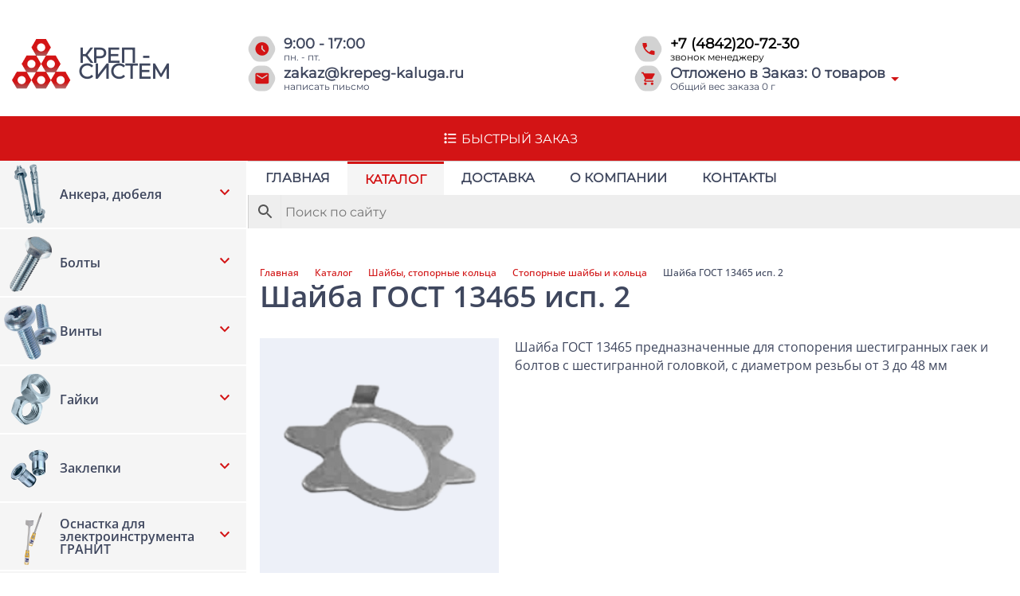

--- FILE ---
content_type: text/html; charset=UTF-8
request_url: https://krepeg-kaluga.ru/shop/shaybi/stop_kolco/stop_shayba_13465_2/
body_size: 43205
content:
<!doctype html>
<html lang="ru-RU">

<head>
    <style>
    .loaded {
        opacity: 1
    }
    </style>
    <meta charset=UTF-8>
	<meta name="yandex-verification" content="697100d96a054a96" />
    <meta http-equiv="X-UA-Compatible" content="IE=edge">
    <meta name="viewport" content="width=device-width,initial-scale=1">
<!-- Yandex.Metrika counter -->
<script type="text/javascript" >
   (function(m,e,t,r,i,k,a){m[i]=m[i]||function(){(m[i].a=m[i].a||[]).push(arguments)};
   m[i].l=1*new Date();
   for (var j = 0; j < document.scripts.length; j++) {if (document.scripts[j].src === r) { return; }}
   k=e.createElement(t),a=e.getElementsByTagName(t)[0],k.async=1,k.src=r,a.parentNode.insertBefore(k,a)})
   (window, document, "script", "https://mc.yandex.ru/metrika/tag.js", "ym");

   ym(97337215, "init", {
        clickmap:true,
        trackLinks:true,
        accurateTrackBounce:true
   });
</script>
<noscript><div><img src="https://mc.yandex.ru/watch/97337215" style="position:absolute; left:-9999px;" alt="" /></div></noscript>
<!-- /Yandex.Metrika counter -->
    <meta name='robots' content='index, follow, max-image-preview:large, max-snippet:-1, max-video-preview:-1' />
	<style>img:is([sizes="auto" i], [sizes^="auto," i]) { contain-intrinsic-size: 3000px 1500px }</style>
	
	<!-- This site is optimized with the Yoast SEO plugin v24.0 - https://yoast.com/wordpress/plugins/seo/ -->
	<title>Шайба ГОСТ 13465 исп. 2 - krepeg-kaluga.ru</title>
	<meta name="description" content="Шайба ГОСТ 13465 предназначенные для стопорения шестигранных гаек и болтов с шестигранной головкой, с диаметром резьбы от 3 до 48 мм" />
	<link rel="canonical" href="https://krepeg-kaluga.ru/shop/shaybi/stop_kolco/stop_shayba_13465_2/" />
	<meta property="og:locale" content="ru_RU" />
	<meta property="og:type" content="article" />
	<meta property="og:title" content="Шайба ГОСТ 13465 исп. 2 - krepeg-kaluga.ru" />
	<meta property="og:description" content="Шайба ГОСТ 13465 предназначенные для стопорения шестигранных гаек и болтов с шестигранной головкой, с диаметром резьбы от 3 до 48 мм" />
	<meta property="og:url" content="https://krepeg-kaluga.ru/shop/shaybi/stop_kolco/stop_shayba_13465_2/" />
	<meta property="og:site_name" content="krepeg-kaluga.ru" />
	<meta property="og:image" content="https://krepeg-kaluga.ru/wp-content/uploads/2024/05/Group-1.png" />
	<meta property="og:image:width" content="74" />
	<meta property="og:image:height" content="63" />
	<meta property="og:image:type" content="image/png" />
	<meta name="twitter:card" content="summary_large_image" />
	<script type="application/ld+json" class="yoast-schema-graph">{"@context":"https://schema.org","@graph":[{"@type":"CollectionPage","@id":"https://krepeg-kaluga.ru/shop/shaybi/stop_kolco/stop_shayba_13465_2/","url":"https://krepeg-kaluga.ru/shop/shaybi/stop_kolco/stop_shayba_13465_2/","name":"Шайба ГОСТ 13465 исп. 2 - krepeg-kaluga.ru","isPartOf":{"@id":"https://krepeg-kaluga.ru/#website"},"primaryImageOfPage":{"@id":"https://krepeg-kaluga.ru/shop/shaybi/stop_kolco/stop_shayba_13465_2/#primaryimage"},"image":{"@id":"https://krepeg-kaluga.ru/shop/shaybi/stop_kolco/stop_shayba_13465_2/#primaryimage"},"thumbnailUrl":"https://krepeg-kaluga.ru/wp-content/uploads/2024/05/shajba-gost-13465-isp.-2.png","description":"Шайба ГОСТ 13465 предназначенные для стопорения шестигранных гаек и болтов с шестигранной головкой, с диаметром резьбы от 3 до 48 мм","breadcrumb":{"@id":"https://krepeg-kaluga.ru/shop/shaybi/stop_kolco/stop_shayba_13465_2/#breadcrumb"},"inLanguage":"ru-RU"},{"@type":"ImageObject","inLanguage":"ru-RU","@id":"https://krepeg-kaluga.ru/shop/shaybi/stop_kolco/stop_shayba_13465_2/#primaryimage","url":"https://krepeg-kaluga.ru/wp-content/uploads/2024/05/shajba-gost-13465-isp.-2.png","contentUrl":"https://krepeg-kaluga.ru/wp-content/uploads/2024/05/shajba-gost-13465-isp.-2.png","width":265,"height":216},{"@type":"BreadcrumbList","@id":"https://krepeg-kaluga.ru/shop/shaybi/stop_kolco/stop_shayba_13465_2/#breadcrumb","itemListElement":[{"@type":"ListItem","position":1,"name":"Главная страница","item":"https://krepeg-kaluga.ru/"},{"@type":"ListItem","position":2,"name":"Каталог","item":"https://krepeg-kaluga.ru/shop/"},{"@type":"ListItem","position":3,"name":"Шайбы, стопорные кольца","item":"https://krepeg-kaluga.ru/shop/shaybi/"},{"@type":"ListItem","position":4,"name":"Стопорные шайбы и кольца","item":"https://krepeg-kaluga.ru/shop/shaybi/stop_kolco/"},{"@type":"ListItem","position":5,"name":"Шайба ГОСТ 13465 исп. 2"}]},{"@type":"WebSite","@id":"https://krepeg-kaluga.ru/#website","url":"https://krepeg-kaluga.ru/","name":"krepeg-kaluga.ru","description":"","publisher":{"@id":"https://krepeg-kaluga.ru/#organization"},"potentialAction":[{"@type":"SearchAction","target":{"@type":"EntryPoint","urlTemplate":"https://krepeg-kaluga.ru/?s={search_term_string}"},"query-input":{"@type":"PropertyValueSpecification","valueRequired":true,"valueName":"search_term_string"}}],"inLanguage":"ru-RU"},{"@type":"Organization","@id":"https://krepeg-kaluga.ru/#organization","name":"krepeg-kaluga.ru","url":"https://krepeg-kaluga.ru/","logo":{"@type":"ImageObject","inLanguage":"ru-RU","@id":"https://krepeg-kaluga.ru/#/schema/logo/image/","url":"https://krepeg-kaluga.ru/wp-content/uploads/2024/05/Group-1.png","contentUrl":"https://krepeg-kaluga.ru/wp-content/uploads/2024/05/Group-1.png","width":74,"height":63,"caption":"krepeg-kaluga.ru"},"image":{"@id":"https://krepeg-kaluga.ru/#/schema/logo/image/"}}]}</script>
	<!-- / Yoast SEO plugin. -->


<link rel="alternate" type="application/rss+xml" title="krepeg-kaluga.ru &raquo; Лента элемента Шайба ГОСТ 13465 исп. 2 таксономии Категория" href="https://krepeg-kaluga.ru/shop/shaybi/stop_kolco/stop_shayba_13465_2/feed/" />
<script type="text/javascript">
/* <![CDATA[ */
window._wpemojiSettings = {"baseUrl":"https:\/\/s.w.org\/images\/core\/emoji\/15.0.3\/72x72\/","ext":".png","svgUrl":"https:\/\/s.w.org\/images\/core\/emoji\/15.0.3\/svg\/","svgExt":".svg","source":{"concatemoji":"https:\/\/krepeg-kaluga.ru\/wp-includes\/js\/wp-emoji-release.min.js?ver=6.7.1"}};
/*! This file is auto-generated */
!function(i,n){var o,s,e;function c(e){try{var t={supportTests:e,timestamp:(new Date).valueOf()};sessionStorage.setItem(o,JSON.stringify(t))}catch(e){}}function p(e,t,n){e.clearRect(0,0,e.canvas.width,e.canvas.height),e.fillText(t,0,0);var t=new Uint32Array(e.getImageData(0,0,e.canvas.width,e.canvas.height).data),r=(e.clearRect(0,0,e.canvas.width,e.canvas.height),e.fillText(n,0,0),new Uint32Array(e.getImageData(0,0,e.canvas.width,e.canvas.height).data));return t.every(function(e,t){return e===r[t]})}function u(e,t,n){switch(t){case"flag":return n(e,"\ud83c\udff3\ufe0f\u200d\u26a7\ufe0f","\ud83c\udff3\ufe0f\u200b\u26a7\ufe0f")?!1:!n(e,"\ud83c\uddfa\ud83c\uddf3","\ud83c\uddfa\u200b\ud83c\uddf3")&&!n(e,"\ud83c\udff4\udb40\udc67\udb40\udc62\udb40\udc65\udb40\udc6e\udb40\udc67\udb40\udc7f","\ud83c\udff4\u200b\udb40\udc67\u200b\udb40\udc62\u200b\udb40\udc65\u200b\udb40\udc6e\u200b\udb40\udc67\u200b\udb40\udc7f");case"emoji":return!n(e,"\ud83d\udc26\u200d\u2b1b","\ud83d\udc26\u200b\u2b1b")}return!1}function f(e,t,n){var r="undefined"!=typeof WorkerGlobalScope&&self instanceof WorkerGlobalScope?new OffscreenCanvas(300,150):i.createElement("canvas"),a=r.getContext("2d",{willReadFrequently:!0}),o=(a.textBaseline="top",a.font="600 32px Arial",{});return e.forEach(function(e){o[e]=t(a,e,n)}),o}function t(e){var t=i.createElement("script");t.src=e,t.defer=!0,i.head.appendChild(t)}"undefined"!=typeof Promise&&(o="wpEmojiSettingsSupports",s=["flag","emoji"],n.supports={everything:!0,everythingExceptFlag:!0},e=new Promise(function(e){i.addEventListener("DOMContentLoaded",e,{once:!0})}),new Promise(function(t){var n=function(){try{var e=JSON.parse(sessionStorage.getItem(o));if("object"==typeof e&&"number"==typeof e.timestamp&&(new Date).valueOf()<e.timestamp+604800&&"object"==typeof e.supportTests)return e.supportTests}catch(e){}return null}();if(!n){if("undefined"!=typeof Worker&&"undefined"!=typeof OffscreenCanvas&&"undefined"!=typeof URL&&URL.createObjectURL&&"undefined"!=typeof Blob)try{var e="postMessage("+f.toString()+"("+[JSON.stringify(s),u.toString(),p.toString()].join(",")+"));",r=new Blob([e],{type:"text/javascript"}),a=new Worker(URL.createObjectURL(r),{name:"wpTestEmojiSupports"});return void(a.onmessage=function(e){c(n=e.data),a.terminate(),t(n)})}catch(e){}c(n=f(s,u,p))}t(n)}).then(function(e){for(var t in e)n.supports[t]=e[t],n.supports.everything=n.supports.everything&&n.supports[t],"flag"!==t&&(n.supports.everythingExceptFlag=n.supports.everythingExceptFlag&&n.supports[t]);n.supports.everythingExceptFlag=n.supports.everythingExceptFlag&&!n.supports.flag,n.DOMReady=!1,n.readyCallback=function(){n.DOMReady=!0}}).then(function(){return e}).then(function(){var e;n.supports.everything||(n.readyCallback(),(e=n.source||{}).concatemoji?t(e.concatemoji):e.wpemoji&&e.twemoji&&(t(e.twemoji),t(e.wpemoji)))}))}((window,document),window._wpemojiSettings);
/* ]]> */
</script>
<style id='wp-emoji-styles-inline-css' type='text/css'>

	img.wp-smiley, img.emoji {
		display: inline !important;
		border: none !important;
		box-shadow: none !important;
		height: 1em !important;
		width: 1em !important;
		margin: 0 0.07em !important;
		vertical-align: -0.1em !important;
		background: none !important;
		padding: 0 !important;
	}
</style>
<link rel='stylesheet' id='wp-block-library-css' href='https://krepeg-kaluga.ru/wp-includes/css/dist/block-library/style.min.css?ver=6.7.1' type='text/css' media='all' />
<style id='classic-theme-styles-inline-css' type='text/css'>
/*! This file is auto-generated */
.wp-block-button__link{color:#fff;background-color:#32373c;border-radius:9999px;box-shadow:none;text-decoration:none;padding:calc(.667em + 2px) calc(1.333em + 2px);font-size:1.125em}.wp-block-file__button{background:#32373c;color:#fff;text-decoration:none}
</style>
<style id='global-styles-inline-css' type='text/css'>
:root{--wp--preset--aspect-ratio--square: 1;--wp--preset--aspect-ratio--4-3: 4/3;--wp--preset--aspect-ratio--3-4: 3/4;--wp--preset--aspect-ratio--3-2: 3/2;--wp--preset--aspect-ratio--2-3: 2/3;--wp--preset--aspect-ratio--16-9: 16/9;--wp--preset--aspect-ratio--9-16: 9/16;--wp--preset--color--black: #000000;--wp--preset--color--cyan-bluish-gray: #abb8c3;--wp--preset--color--white: #ffffff;--wp--preset--color--pale-pink: #f78da7;--wp--preset--color--vivid-red: #cf2e2e;--wp--preset--color--luminous-vivid-orange: #ff6900;--wp--preset--color--luminous-vivid-amber: #fcb900;--wp--preset--color--light-green-cyan: #7bdcb5;--wp--preset--color--vivid-green-cyan: #00d084;--wp--preset--color--pale-cyan-blue: #8ed1fc;--wp--preset--color--vivid-cyan-blue: #0693e3;--wp--preset--color--vivid-purple: #9b51e0;--wp--preset--gradient--vivid-cyan-blue-to-vivid-purple: linear-gradient(135deg,rgba(6,147,227,1) 0%,rgb(155,81,224) 100%);--wp--preset--gradient--light-green-cyan-to-vivid-green-cyan: linear-gradient(135deg,rgb(122,220,180) 0%,rgb(0,208,130) 100%);--wp--preset--gradient--luminous-vivid-amber-to-luminous-vivid-orange: linear-gradient(135deg,rgba(252,185,0,1) 0%,rgba(255,105,0,1) 100%);--wp--preset--gradient--luminous-vivid-orange-to-vivid-red: linear-gradient(135deg,rgba(255,105,0,1) 0%,rgb(207,46,46) 100%);--wp--preset--gradient--very-light-gray-to-cyan-bluish-gray: linear-gradient(135deg,rgb(238,238,238) 0%,rgb(169,184,195) 100%);--wp--preset--gradient--cool-to-warm-spectrum: linear-gradient(135deg,rgb(74,234,220) 0%,rgb(151,120,209) 20%,rgb(207,42,186) 40%,rgb(238,44,130) 60%,rgb(251,105,98) 80%,rgb(254,248,76) 100%);--wp--preset--gradient--blush-light-purple: linear-gradient(135deg,rgb(255,206,236) 0%,rgb(152,150,240) 100%);--wp--preset--gradient--blush-bordeaux: linear-gradient(135deg,rgb(254,205,165) 0%,rgb(254,45,45) 50%,rgb(107,0,62) 100%);--wp--preset--gradient--luminous-dusk: linear-gradient(135deg,rgb(255,203,112) 0%,rgb(199,81,192) 50%,rgb(65,88,208) 100%);--wp--preset--gradient--pale-ocean: linear-gradient(135deg,rgb(255,245,203) 0%,rgb(182,227,212) 50%,rgb(51,167,181) 100%);--wp--preset--gradient--electric-grass: linear-gradient(135deg,rgb(202,248,128) 0%,rgb(113,206,126) 100%);--wp--preset--gradient--midnight: linear-gradient(135deg,rgb(2,3,129) 0%,rgb(40,116,252) 100%);--wp--preset--font-size--small: 13px;--wp--preset--font-size--medium: 20px;--wp--preset--font-size--large: 36px;--wp--preset--font-size--x-large: 42px;--wp--preset--font-family--inter: "Inter", sans-serif;--wp--preset--font-family--cardo: Cardo;--wp--preset--spacing--20: 0.44rem;--wp--preset--spacing--30: 0.67rem;--wp--preset--spacing--40: 1rem;--wp--preset--spacing--50: 1.5rem;--wp--preset--spacing--60: 2.25rem;--wp--preset--spacing--70: 3.38rem;--wp--preset--spacing--80: 5.06rem;--wp--preset--shadow--natural: 6px 6px 9px rgba(0, 0, 0, 0.2);--wp--preset--shadow--deep: 12px 12px 50px rgba(0, 0, 0, 0.4);--wp--preset--shadow--sharp: 6px 6px 0px rgba(0, 0, 0, 0.2);--wp--preset--shadow--outlined: 6px 6px 0px -3px rgba(255, 255, 255, 1), 6px 6px rgba(0, 0, 0, 1);--wp--preset--shadow--crisp: 6px 6px 0px rgba(0, 0, 0, 1);}:where(.is-layout-flex){gap: 0.5em;}:where(.is-layout-grid){gap: 0.5em;}body .is-layout-flex{display: flex;}.is-layout-flex{flex-wrap: wrap;align-items: center;}.is-layout-flex > :is(*, div){margin: 0;}body .is-layout-grid{display: grid;}.is-layout-grid > :is(*, div){margin: 0;}:where(.wp-block-columns.is-layout-flex){gap: 2em;}:where(.wp-block-columns.is-layout-grid){gap: 2em;}:where(.wp-block-post-template.is-layout-flex){gap: 1.25em;}:where(.wp-block-post-template.is-layout-grid){gap: 1.25em;}.has-black-color{color: var(--wp--preset--color--black) !important;}.has-cyan-bluish-gray-color{color: var(--wp--preset--color--cyan-bluish-gray) !important;}.has-white-color{color: var(--wp--preset--color--white) !important;}.has-pale-pink-color{color: var(--wp--preset--color--pale-pink) !important;}.has-vivid-red-color{color: var(--wp--preset--color--vivid-red) !important;}.has-luminous-vivid-orange-color{color: var(--wp--preset--color--luminous-vivid-orange) !important;}.has-luminous-vivid-amber-color{color: var(--wp--preset--color--luminous-vivid-amber) !important;}.has-light-green-cyan-color{color: var(--wp--preset--color--light-green-cyan) !important;}.has-vivid-green-cyan-color{color: var(--wp--preset--color--vivid-green-cyan) !important;}.has-pale-cyan-blue-color{color: var(--wp--preset--color--pale-cyan-blue) !important;}.has-vivid-cyan-blue-color{color: var(--wp--preset--color--vivid-cyan-blue) !important;}.has-vivid-purple-color{color: var(--wp--preset--color--vivid-purple) !important;}.has-black-background-color{background-color: var(--wp--preset--color--black) !important;}.has-cyan-bluish-gray-background-color{background-color: var(--wp--preset--color--cyan-bluish-gray) !important;}.has-white-background-color{background-color: var(--wp--preset--color--white) !important;}.has-pale-pink-background-color{background-color: var(--wp--preset--color--pale-pink) !important;}.has-vivid-red-background-color{background-color: var(--wp--preset--color--vivid-red) !important;}.has-luminous-vivid-orange-background-color{background-color: var(--wp--preset--color--luminous-vivid-orange) !important;}.has-luminous-vivid-amber-background-color{background-color: var(--wp--preset--color--luminous-vivid-amber) !important;}.has-light-green-cyan-background-color{background-color: var(--wp--preset--color--light-green-cyan) !important;}.has-vivid-green-cyan-background-color{background-color: var(--wp--preset--color--vivid-green-cyan) !important;}.has-pale-cyan-blue-background-color{background-color: var(--wp--preset--color--pale-cyan-blue) !important;}.has-vivid-cyan-blue-background-color{background-color: var(--wp--preset--color--vivid-cyan-blue) !important;}.has-vivid-purple-background-color{background-color: var(--wp--preset--color--vivid-purple) !important;}.has-black-border-color{border-color: var(--wp--preset--color--black) !important;}.has-cyan-bluish-gray-border-color{border-color: var(--wp--preset--color--cyan-bluish-gray) !important;}.has-white-border-color{border-color: var(--wp--preset--color--white) !important;}.has-pale-pink-border-color{border-color: var(--wp--preset--color--pale-pink) !important;}.has-vivid-red-border-color{border-color: var(--wp--preset--color--vivid-red) !important;}.has-luminous-vivid-orange-border-color{border-color: var(--wp--preset--color--luminous-vivid-orange) !important;}.has-luminous-vivid-amber-border-color{border-color: var(--wp--preset--color--luminous-vivid-amber) !important;}.has-light-green-cyan-border-color{border-color: var(--wp--preset--color--light-green-cyan) !important;}.has-vivid-green-cyan-border-color{border-color: var(--wp--preset--color--vivid-green-cyan) !important;}.has-pale-cyan-blue-border-color{border-color: var(--wp--preset--color--pale-cyan-blue) !important;}.has-vivid-cyan-blue-border-color{border-color: var(--wp--preset--color--vivid-cyan-blue) !important;}.has-vivid-purple-border-color{border-color: var(--wp--preset--color--vivid-purple) !important;}.has-vivid-cyan-blue-to-vivid-purple-gradient-background{background: var(--wp--preset--gradient--vivid-cyan-blue-to-vivid-purple) !important;}.has-light-green-cyan-to-vivid-green-cyan-gradient-background{background: var(--wp--preset--gradient--light-green-cyan-to-vivid-green-cyan) !important;}.has-luminous-vivid-amber-to-luminous-vivid-orange-gradient-background{background: var(--wp--preset--gradient--luminous-vivid-amber-to-luminous-vivid-orange) !important;}.has-luminous-vivid-orange-to-vivid-red-gradient-background{background: var(--wp--preset--gradient--luminous-vivid-orange-to-vivid-red) !important;}.has-very-light-gray-to-cyan-bluish-gray-gradient-background{background: var(--wp--preset--gradient--very-light-gray-to-cyan-bluish-gray) !important;}.has-cool-to-warm-spectrum-gradient-background{background: var(--wp--preset--gradient--cool-to-warm-spectrum) !important;}.has-blush-light-purple-gradient-background{background: var(--wp--preset--gradient--blush-light-purple) !important;}.has-blush-bordeaux-gradient-background{background: var(--wp--preset--gradient--blush-bordeaux) !important;}.has-luminous-dusk-gradient-background{background: var(--wp--preset--gradient--luminous-dusk) !important;}.has-pale-ocean-gradient-background{background: var(--wp--preset--gradient--pale-ocean) !important;}.has-electric-grass-gradient-background{background: var(--wp--preset--gradient--electric-grass) !important;}.has-midnight-gradient-background{background: var(--wp--preset--gradient--midnight) !important;}.has-small-font-size{font-size: var(--wp--preset--font-size--small) !important;}.has-medium-font-size{font-size: var(--wp--preset--font-size--medium) !important;}.has-large-font-size{font-size: var(--wp--preset--font-size--large) !important;}.has-x-large-font-size{font-size: var(--wp--preset--font-size--x-large) !important;}
:where(.wp-block-post-template.is-layout-flex){gap: 1.25em;}:where(.wp-block-post-template.is-layout-grid){gap: 1.25em;}
:where(.wp-block-columns.is-layout-flex){gap: 2em;}:where(.wp-block-columns.is-layout-grid){gap: 2em;}
:root :where(.wp-block-pullquote){font-size: 1.5em;line-height: 1.6;}
</style>
<link rel='stylesheet' id='dnd-upload-cf7-css' href='https://krepeg-kaluga.ru/wp-content/plugins/drag-and-drop-multiple-file-upload-contact-form-7/assets/css/dnd-upload-cf7.css?ver=1.3.8.5' type='text/css' media='all' />
<link rel='stylesheet' id='contact-form-7-css' href='https://krepeg-kaluga.ru/wp-content/plugins/contact-form-7/includes/css/styles.css?ver=6.0.1' type='text/css' media='all' />
<link rel='stylesheet' id='wpa-css-css' href='https://krepeg-kaluga.ru/wp-content/plugins/honeypot/includes/css/wpa.css?ver=2.2.05' type='text/css' media='all' />
<style id='woocommerce-inline-inline-css' type='text/css'>
.woocommerce form .form-row .required { visibility: visible; }
</style>
<link rel='stylesheet' id='aws-style-css' href='https://krepeg-kaluga.ru/wp-content/plugins/advanced-woo-search/assets/css/common.min.css?ver=3.22' type='text/css' media='all' />
<link rel='stylesheet' id='style-css' href='https://krepeg-kaluga.ru/wp-content/themes/crep/style.css?ver=6.7.1' type='text/css' media='all' />
<link rel='stylesheet' id='alg-wc-checkout-files-upload-ajax-css' href='https://krepeg-kaluga.ru/wp-content/plugins/checkout-files-upload-woocommerce/includes/css/alg-wc-checkout-files-upload-ajax.css?ver=2.2.0' type='text/css' media='all' />
<script type="text/javascript" id="jquery-core-js-extra">
/* <![CDATA[ */
var custom_script_vars = {"max_width":"100%"};
/* ]]> */
</script>
<script type="text/javascript" src="https://krepeg-kaluga.ru/wp-includes/js/jquery/jquery.min.js?ver=3.7.1" id="jquery-core-js"></script>
<script type="text/javascript" src="https://krepeg-kaluga.ru/wp-includes/js/jquery/jquery-migrate.min.js?ver=3.4.1" id="jquery-migrate-js"></script>
<script type="text/javascript" src="https://krepeg-kaluga.ru/wp-content/plugins/woocommerce/assets/js/jquery-blockui/jquery.blockUI.min.js?ver=2.7.0-wc.9.4.3" id="jquery-blockui-js" defer="defer" data-wp-strategy="defer"></script>
<script type="text/javascript" id="wc-add-to-cart-js-extra">
/* <![CDATA[ */
var wc_add_to_cart_params = {"ajax_url":"\/wp-admin\/admin-ajax.php","wc_ajax_url":"\/?wc-ajax=%%endpoint%%","i18n_view_cart":"\u041f\u0440\u043e\u0441\u043c\u043e\u0442\u0440 \u043a\u043e\u0440\u0437\u0438\u043d\u044b","cart_url":"https:\/\/krepeg-kaluga.ru","is_cart":"","cart_redirect_after_add":"no"};
/* ]]> */
</script>
<script type="text/javascript" src="https://krepeg-kaluga.ru/wp-content/plugins/woocommerce/assets/js/frontend/add-to-cart.min.js?ver=9.4.3" id="wc-add-to-cart-js" defer="defer" data-wp-strategy="defer"></script>
<script type="text/javascript" src="https://krepeg-kaluga.ru/wp-content/plugins/woocommerce/assets/js/js-cookie/js.cookie.min.js?ver=2.1.4-wc.9.4.3" id="js-cookie-js" defer="defer" data-wp-strategy="defer"></script>
<script type="text/javascript" id="woocommerce-js-extra">
/* <![CDATA[ */
var woocommerce_params = {"ajax_url":"\/wp-admin\/admin-ajax.php","wc_ajax_url":"\/?wc-ajax=%%endpoint%%"};
/* ]]> */
</script>
<script type="text/javascript" src="https://krepeg-kaluga.ru/wp-content/plugins/woocommerce/assets/js/frontend/woocommerce.min.js?ver=9.4.3" id="woocommerce-js" defer="defer" data-wp-strategy="defer"></script>
<script type="text/javascript" id="alg-wc-checkout-files-upload-ajax-js-extra">
/* <![CDATA[ */
var ajax_object = {"ajax_url":"https:\/\/krepeg-kaluga.ru\/wp-admin\/admin-ajax.php"};
var alg_wc_checkout_files_upload = {"max_file_size":"10485760","max_file_size_exceeded_message":"Allowed file size exceeded (maximum 10 MB).","progress_bar_enabled":"1"};
/* ]]> */
</script>
<script type="text/javascript" src="https://krepeg-kaluga.ru/wp-content/plugins/checkout-files-upload-woocommerce/includes/js/alg-wc-checkout-files-upload-ajax.js?ver=2.2.0" id="alg-wc-checkout-files-upload-ajax-js"></script>
<link rel="https://api.w.org/" href="https://krepeg-kaluga.ru/wp-json/" /><link rel="alternate" title="JSON" type="application/json" href="https://krepeg-kaluga.ru/wp-json/wp/v2/product_cat/328" /><link rel="EditURI" type="application/rsd+xml" title="RSD" href="https://krepeg-kaluga.ru/xmlrpc.php?rsd" />
<meta name="generator" content="WordPress 6.7.1" />
<meta name="generator" content="WooCommerce 9.4.3" />
	<noscript><style>.woocommerce-product-gallery{ opacity: 1 !important; }</style></noscript>
	<style class='wp-fonts-local' type='text/css'>
@font-face{font-family:Inter;font-style:normal;font-weight:300 900;font-display:fallback;src:url('https://krepeg-kaluga.ru/wp-content/plugins/woocommerce/assets/fonts/Inter-VariableFont_slnt,wght.woff2') format('woff2');font-stretch:normal;}
@font-face{font-family:Cardo;font-style:normal;font-weight:400;font-display:fallback;src:url('https://krepeg-kaluga.ru/wp-content/plugins/woocommerce/assets/fonts/cardo_normal_400.woff2') format('woff2');}
</style>
<link rel="icon" href="https://krepeg-kaluga.ru/wp-content/uploads/2024/05/Group-1.png" sizes="32x32" />
<link rel="icon" href="https://krepeg-kaluga.ru/wp-content/uploads/2024/05/Group-1.png" sizes="192x192" />
<link rel="apple-touch-icon" href="https://krepeg-kaluga.ru/wp-content/uploads/2024/05/Group-1.png" />
<meta name="msapplication-TileImage" content="https://krepeg-kaluga.ru/wp-content/uploads/2024/05/Group-1.png" />

</head>

<body class="archive tax-product_cat term-stop_shayba_13465_2 term-328 wp-custom-logo theme-crep woocommerce woocommerce-page woocommerce-no-js">



    <div class="main">
        <header class="header">
            <div class="headerTop header__container">

                <div class="headerTop__logo">

                    <a href="https://krepeg-kaluga.ru/" class="custom-logo-link" rel="home"><img width="74" height="63" src="https://krepeg-kaluga.ru/wp-content/uploads/2024/05/Group-1.png" class="custom-logo" alt="krepeg-kaluga.ru" decoding="async" /></a>                    <a href="https://krepeg-kaluga.ru/">
                        <div class="headerTop__logo_text">
                            КРЕП - <br> СИСТЕМ
                        </div>
                    </a>
                </div>

                <ul class="headerTop__info">
                    <li class="headerTop__info__item-time">

                        <svg class='header-icon' xmlns="http://www.w3.org/2000/svg" width="49" height="49" viewBox="0 0 49 49" fill="none">
                            <path opacity="0.2"
                                d="M44.9585 17.5C47.4594 21.8316 47.4594 27.1684 44.9585 31.5L40.7915 38.7176C38.2906 43.0492 33.6688 45.7176 28.6671 45.7176H20.3329C15.3312 45.7176 10.7094 43.0492 8.20855 38.7176L4.04145 31.5C1.54059 27.1684 1.54059 21.8316 4.04145 17.5L8.20855 10.2824C10.7094 5.95076 15.3312 3.28238 20.3329 3.28238H28.6671C33.6688 3.28238 38.2906 5.95076 40.7915 10.2824L44.9585 17.5Z"
                                fill="#222222" />
                            <mask id="mask0_2292_8245" style="mask-type:alpha" maskUnits="userSpaceOnUse" x="11" y="11"
                                width="28" height="27">
                                <rect x="11.7002" y="11.1152" width="26.6" height="26.6" fill="#D31415" />
                            </mask>
                            <g mask="url(#mask0_2292_8245)">
                                <path
                                    d="M28.6549 29.6243L30.2066 28.0726L26.1057 23.9718V18.8735H23.8891V24.8585L28.6549 29.6243ZM24.9974 35.4985C23.4642 35.4985 22.0234 35.2075 20.6749 34.6256C19.3264 34.0438 18.1534 33.2541 17.1559 32.2566C16.1584 31.2591 15.3688 30.0861 14.7869 28.7376C14.205 27.3892 13.9141 25.9483 13.9141 24.4151C13.9141 22.8819 14.205 21.4411 14.7869 20.0926C15.3688 18.7441 16.1584 17.5712 17.1559 16.5737C18.1534 15.5762 19.3264 14.7865 20.6749 14.2046C22.0234 13.6227 23.4642 13.3318 24.9974 13.3318C26.5306 13.3318 27.9714 13.6227 29.3199 14.2046C30.6684 14.7865 31.8414 15.5762 32.8389 16.5737C33.8364 17.5712 34.626 18.7441 35.2079 20.0926C35.7898 21.4411 36.0807 22.8819 36.0807 24.4151C36.0807 25.9483 35.7898 27.3892 35.2079 28.7376C34.626 30.0861 33.8364 31.2591 32.8389 32.2566C31.8414 33.2541 30.6684 34.0438 29.3199 34.6256C27.9714 35.2075 26.5306 35.4985 24.9974 35.4985Z"
                                    fill="#D31415" />
                            </g>
                        </svg>
                        <div class="headerTop__info__item-box">
                            <label>9:00 - 17:00</label>
                            <span>пн. - пт.</span>
                        </div>
                    </li>
                    <li class="mobile__phone">
                    <a href="tel:+74842207230">
                    <svg class='header-icon' xmlns="http://www.w3.org/2000/svg" 
                    width="49" height="49" viewBox="0 0 49 49"
                                    fill="none">
                                    <path opacity="0.2"
                                        d="M44.9585 17.5C47.4594 21.8316 47.4594 27.1684 44.9585 31.5L40.7915 38.7176C38.2906 43.0492 33.6688 45.7176 28.6671 45.7176H20.3329C15.3312 45.7176 10.7094 43.0492 8.20855 38.7176L4.04145 31.5C1.54059 27.1684 1.54059 21.8316 4.04145 17.5L8.20855 10.2824C10.7094 5.95076 15.3312 3.28238 20.3329 3.28238H28.6671C33.6688 3.28238 38.2906 5.95076 40.7915 10.2824L44.9585 17.5Z"
                                        fill="#222222" />
                                    <mask id="mask0_2292_8253" style="mask-type:alpha" maskUnits="userSpaceOnUse" x="11"
                                        y="11" width="28" height="27">
                                        <rect x="11.7002" y="11.1152" width="26.6" height="26.6" fill="#D31415" />
                                    </mask>
                                    <g mask="url(#mask0_2292_8253)">
                                        <path
                                            d="M33.8116 34.3902C31.4287 34.3902 29.1058 33.8591 26.843 32.797C24.5801 31.7348 22.5759 30.3309 20.8303 28.5853C19.0847 26.8397 17.6808 24.8354 16.6186 22.5726C15.5565 20.3097 15.0254 17.9869 15.0254 15.6039C15.0254 15.2714 15.1362 14.9944 15.3579 14.7727C15.5796 14.551 15.8566 14.4402 16.1891 14.4402H20.6779C20.9365 14.4402 21.1674 14.5233 21.3706 14.6896C21.5738 14.8558 21.6939 15.0682 21.7308 15.3269L22.4512 19.206C22.4882 19.4646 22.4836 19.7002 22.4374 19.9126C22.3912 20.125 22.285 20.3144 22.1187 20.4806L19.4587 23.196C20.2346 24.526 21.2043 25.7729 22.3681 26.9366C23.5318 28.1004 24.8157 29.1071 26.2196 29.9569L28.8241 27.3523C28.9904 27.186 29.2074 27.0613 29.4753 26.9782C29.7431 26.8951 30.0064 26.872 30.265 26.9089L34.0887 27.6848C34.3473 27.7402 34.5598 27.8649 34.726 28.0588C34.8923 28.2528 34.9754 28.4791 34.9754 28.7377V33.2264C34.9754 33.5589 34.8646 33.836 34.6429 34.0577C34.4212 34.2794 34.1441 34.3902 33.8116 34.3902Z"
                                            fill="#D31415" />
                                    </g>
                                </svg>
                                <div class="headerTop__info__item-box">

<label>+7 (4842)20-72-30</label>
<span>звонок менеджеру</span>
</div>
                                </a>
</li>
                    <li class="headerTop__info__item-phone">
                        <div class="mango-call-site "
                            data-options='{"host": "widgets.mango-office.ru/", "id": "MTAwMTkxMzg=", "errorMessage": "В данный момент наблюдаются технические проблемы и совершение звонка невозможно"}'>
                            <button>

                                <svg class='header-icon' xmlns="http://www.w3.org/2000/svg" width="49" height="49" viewBox="0 0 49 49"
                                    fill="none">
                                    <path opacity="0.2"
                                        d="M44.9585 17.5C47.4594 21.8316 47.4594 27.1684 44.9585 31.5L40.7915 38.7176C38.2906 43.0492 33.6688 45.7176 28.6671 45.7176H20.3329C15.3312 45.7176 10.7094 43.0492 8.20855 38.7176L4.04145 31.5C1.54059 27.1684 1.54059 21.8316 4.04145 17.5L8.20855 10.2824C10.7094 5.95076 15.3312 3.28238 20.3329 3.28238H28.6671C33.6688 3.28238 38.2906 5.95076 40.7915 10.2824L44.9585 17.5Z"
                                        fill="#222222" />
                                    <mask id="mask0_2292_8253" style="mask-type:alpha" maskUnits="userSpaceOnUse" x="11"
                                        y="11" width="28" height="27">
                                        <rect x="11.7002" y="11.1152" width="26.6" height="26.6" fill="#D31415" />
                                    </mask>
                                    <g mask="url(#mask0_2292_8253)">
                                        <path
                                            d="M33.8116 34.3902C31.4287 34.3902 29.1058 33.8591 26.843 32.797C24.5801 31.7348 22.5759 30.3309 20.8303 28.5853C19.0847 26.8397 17.6808 24.8354 16.6186 22.5726C15.5565 20.3097 15.0254 17.9869 15.0254 15.6039C15.0254 15.2714 15.1362 14.9944 15.3579 14.7727C15.5796 14.551 15.8566 14.4402 16.1891 14.4402H20.6779C20.9365 14.4402 21.1674 14.5233 21.3706 14.6896C21.5738 14.8558 21.6939 15.0682 21.7308 15.3269L22.4512 19.206C22.4882 19.4646 22.4836 19.7002 22.4374 19.9126C22.3912 20.125 22.285 20.3144 22.1187 20.4806L19.4587 23.196C20.2346 24.526 21.2043 25.7729 22.3681 26.9366C23.5318 28.1004 24.8157 29.1071 26.2196 29.9569L28.8241 27.3523C28.9904 27.186 29.2074 27.0613 29.4753 26.9782C29.7431 26.8951 30.0064 26.872 30.265 26.9089L34.0887 27.6848C34.3473 27.7402 34.5598 27.8649 34.726 28.0588C34.8923 28.2528 34.9754 28.4791 34.9754 28.7377V33.2264C34.9754 33.5589 34.8646 33.836 34.6429 34.0577C34.4212 34.2794 34.1441 34.3902 33.8116 34.3902Z"
                                            fill="#D31415" />
                                    </g>
                                </svg>

                                <div class="headerTop__info__item-box">

                                    <label>+7 (4842)20-72-30</label>
                                    <span>звонок менеджеру</span>
                                </div>

                            </button>
                        </div>
                    </li>
                    <li class="headerTop__info__item-mail">
                        <a href="mailto:zakaz@krepeg-kaluga.ru">
                            <svg class='header-icon' xmlns="http://www.w3.org/2000/svg" width="49" height="49" viewBox="0 0 49 49"
                                fill="none">
                                <path opacity="0.2"
                                    d="M44.9585 17.5C47.4594 21.8316 47.4594 27.1684 44.9585 31.5L40.7915 38.7176C38.2906 43.0492 33.6688 45.7176 28.6671 45.7176H20.3329C15.3312 45.7176 10.7094 43.0492 8.20855 38.7176L4.04145 31.5C1.54059 27.1684 1.54059 21.8316 4.04145 17.5L8.20855 10.2824C10.7094 5.95076 15.3312 3.28238 20.3329 3.28238H28.6671C33.6688 3.28238 38.2906 5.95076 40.7915 10.2824L44.9585 17.5Z"
                                    fill="#222222" />
                                <mask id="mask0_2292_8261" style="mask-type:alpha" maskUnits="userSpaceOnUse" x="11"
                                    y="11" width="28" height="27">
                                    <rect x="11.7002" y="11.1152" width="26.6" height="26.6" fill="#D31415" />
                                </mask>
                                <g mask="url(#mask0_2292_8261)">
                                    <path
                                        d="M16.1317 33.2819C15.5221 33.2819 15.0003 33.0649 14.5662 32.6308C14.1321 32.1967 13.915 31.6748 13.915 31.0653V17.7653C13.915 17.1557 14.1321 16.6338 14.5662 16.1997C15.0003 15.7656 15.5221 15.5486 16.1317 15.5486H33.865C34.4746 15.5486 34.9965 15.7656 35.4306 16.1997C35.8647 16.6338 36.0817 17.1557 36.0817 17.7653V31.0653C36.0817 31.6748 35.8647 32.1967 35.4306 32.6308C34.9965 33.0649 34.4746 33.2819 33.865 33.2819H16.1317ZM24.9984 25.5236L33.865 19.9819V17.7653L24.9984 23.3069L16.1317 17.7653V19.9819L24.9984 25.5236Z"
                                        fill="#D31415" />
                                </g>
                            </svg>

                            <div class="headerTop__info__item-box headerTop__info__item-box-mail">
                                <label class="headerTop__info__item-label label-email">zakaz@krepeg-kaluga.ru</label>
                                <span>написать пиьсмо</span>
                            </div>
                        </a>
                    </li>
                    <li class="headerTop__info__item-cart open-cart-btn">
                        <svg class='header-icon' xmlns="http://www.w3.org/2000/svg" width="49" height="49" viewBox="0 0 49 49" fill="none">
                            <path opacity="0.2"
                                d="M44.9585 17.5C47.4594 21.8316 47.4594 27.1684 44.9585 31.5L40.7915 38.7176C38.2906 43.0492 33.6688 45.7176 28.6671 45.7176H20.3329C15.3312 45.7176 10.7094 43.0492 8.20855 38.7176L4.04145 31.5C1.54059 27.1684 1.54059 21.8316 4.04145 17.5L8.20855 10.2824C10.7094 5.95076 15.3312 3.28238 20.3329 3.28238H28.6671C33.6688 3.28238 38.2906 5.95076 40.7915 10.2824L44.9585 17.5Z"
                                fill="#222222" />
                            <mask id="mask0_2292_8268" style="mask-type:alpha" maskUnits="userSpaceOnUse" x="12" y="12"
                                width="27" height="26">
                                <rect x="12" y="12" width="26.63" height="25.6568" fill="#D9D9D9" />
                            </mask>
                            <g mask="url(#mask0_2292_8268)">
                                <path
                                    d="M19.7679 35.5186C19.1576 35.5186 18.6352 35.3093 18.2006 34.8906C17.766 34.4719 17.5487 33.9685 17.5487 33.3805C17.5487 32.7926 17.766 32.2892 18.2006 31.8705C18.6352 31.4518 19.1576 31.2425 19.7679 31.2425C20.3781 31.2425 20.9006 31.4518 21.3351 31.8705C21.7697 32.2892 21.987 32.7926 21.987 33.3805C21.987 33.9685 21.7697 34.4719 21.3351 34.8906C20.9006 35.3093 20.3781 35.5186 19.7679 35.5186ZM30.8637 35.5186C30.2534 35.5186 29.731 35.3093 29.2964 34.8906C28.8618 34.4719 28.6445 33.9685 28.6445 33.3805C28.6445 32.7926 28.8618 32.2892 29.2964 31.8705C29.731 31.4518 30.2534 31.2425 30.8637 31.2425C31.474 31.2425 31.9964 31.4518 32.431 31.8705C32.8656 32.2892 33.0829 32.7926 33.0829 33.3805C33.0829 33.9685 32.8656 34.4719 32.431 34.8906C31.9964 35.3093 31.474 35.5186 30.8637 35.5186ZM17.7706 16.276H34.137C34.5623 16.276 34.8859 16.4586 35.1078 16.8239C35.3298 17.1891 35.339 17.5588 35.1356 17.933L31.1966 24.7748C30.9931 25.1312 30.7204 25.4073 30.3782 25.6033C30.0361 25.7993 29.6616 25.8973 29.2548 25.8973H20.9884L19.7679 28.0354H33.0829V30.1734H19.7679C18.9357 30.1734 18.3069 29.8216 17.8816 29.1178C17.4562 28.414 17.4377 27.7147 17.8261 27.0198L19.324 24.4007L15.3295 16.276H13.1104V14.1379H16.7165L17.7706 16.276Z"
                                    fill="#D31415" />
                            </g>
                        </svg>

                        <div class="headerTop__info__item-box">
                            <label>Отложено в Заказ:
                                <span class="badge text-bg-warning cart-badge bg-warning rounded-circle">
                                                                        0                                </span>
                                товаров
                            </label>
                         
                            <span class="mini__cart-weight">Общий вес заказа 0 г </span>
                        </div>
                        <svg class="headerBottom__cart-arrow" xmlns="http://www.w3.org/2000/svg" width="24" height="24"
                            viewBox="0 0 24 24" fill="none">
                            <mask id="mask0_1014_9315" style="mask-type:alpha" maskUnits="userSpaceOnUse" x="0" y="0"
                                width="24" height="24">
                                <rect x="24" width="24" height="24" transform="rotate(90 24 0)" fill="#D9D9D9" />
                            </mask>
                            <g mask="url(#mask0_1014_9315)">
                                <path d="M7 10H17L12 15L7 10Z" fill="#D11415" />
                            </g>
                        </svg>
                    </li>

                    <li class="burger-btn">
                        <svg xmlns="http://www.w3.org/2000/svg" width="33" height="11" viewBox="0 0 33 11" fill="none">
                            <rect width="33" height="3" fill="#3F475E" />
                            <rect x="15" y="8" width="18" height="3" fill="#3F475E" />
                        </svg>
                    </li>

                    <!--  БУРГЕР МЕНЮ -->
                    <div class="burger">

                            <ul>
                          
                    <div class="menu-%d0%b3%d0%bb%d0%b0%d0%b2%d0%bd%d0%be%d0%b5-%d0%bc%d0%b5%d0%bd%d1%8e-container"><ul id="menu-%d0%b3%d0%bb%d0%b0%d0%b2%d0%bd%d0%be%d0%b5-%d0%bc%d0%b5%d0%bd%d1%8e" class=""><li id="menu-item-13892" class="menu-item menu-item-type-post_type menu-item-object-page menu-item-home menu-item-13892"><a href="https://krepeg-kaluga.ru/">Главная</a></li>
<li id="menu-item-21089" class="menu-item menu-item-type-post_type menu-item-object-page menu-item-21089 current-menu-item"><a href="https://krepeg-kaluga.ru/shop/">Каталог</a></li>
<li id="menu-item-13889" class="menu-item menu-item-type-post_type menu-item-object-page menu-item-13889"><a href="https://krepeg-kaluga.ru/dostavka/">Доставка</a></li>
<li id="menu-item-13891" class="menu-item menu-item-type-post_type menu-item-object-page menu-item-13891"><a href="https://krepeg-kaluga.ru/about/">О компании</a></li>
<li id="menu-item-13890" class="menu-item menu-item-type-post_type menu-item-object-page menu-item-13890"><a href="https://krepeg-kaluga.ru/contacts/">Контакты</a></li>
</ul></div>                             
                                <li>
                                <a href="tel:+74842207230"> 
                              

                            <img 
                                        src="https://krepeg-kaluga.ru/wp-content/themes/crep/assets/images/phone-icon.svg"
                                        alt="mail">

                                <div class="headerTop__info__item-box">

                                    <label>+7 (4842) 20-72-30</label>
                                    <span>многоканальный</span>
                                </div>

                          
                                </li>
                                <li >
                                <a href="mailto:zakaz@krepeg-kaluga.ru">
                                    <img 
                                        src="https://krepeg-kaluga.ru/wp-content/themes/crep/assets/images/mail-icon.svg"
                                        alt="mail">
                                    <div class="burger-box">
                                        <label >zakaz@krepeg-kaluga.ru</label>
                                        <span >для заказов</span>
                                    </div>
                                    </a>
                                </li>

                            </ul>
                      
                        <div class="aws-container" data-url="/?wc-ajax=aws_action" data-siteurl="https://krepeg-kaluga.ru" data-lang="" data-show-loader="true" data-show-more="true" data-show-page="true" data-ajax-search="true" data-show-clear="true" data-mobile-screen="false" data-use-analytics="true" data-min-chars="4" data-buttons-order="3" data-timeout="300" data-is-mobile="false" data-page-id="328" data-tax="product_cat" ><form class="aws-search-form" action="https://krepeg-kaluga.ru/" method="get" role="search" ><div class="aws-wrapper"><label class="aws-search-label" for="6981a8b9502d3">Поиск по сайту</label><input type="search" name="s" id="6981a8b9502d3" value="" class="aws-search-field" placeholder="Поиск по сайту" autocomplete="off" /><input type="hidden" name="post_type" value="product"><input type="hidden" name="type_aws" value="true"><div class="aws-search-clear"><span>×</span></div><div class="aws-loader"></div></div><div class="aws-search-btn aws-form-btn"><span class="aws-search-btn_icon"><svg focusable="false" xmlns="http://www.w3.org/2000/svg" viewBox="0 0 24 24" width="24px"><path d="M15.5 14h-.79l-.28-.27C15.41 12.59 16 11.11 16 9.5 16 5.91 13.09 3 9.5 3S3 5.91 3 9.5 5.91 16 9.5 16c1.61 0 3.09-.59 4.23-1.57l.27.28v.79l5 4.99L20.49 19l-4.99-5zm-6 0C7.01 14 5 11.99 5 9.5S7.01 5 9.5 5 14 7.01 14 9.5 11.99 14 9.5 14z"></path></svg></span></div></form></div>                    </div>

                    <!--  БУРГЕР МЕНЮ -->

                    <!--  КОРЗИНА ТОВАРОВ-->
                    <div class="header__openCart">

                        
<div class="widget_shopping_cart_content">

        <div class="header__openCart__top">
        <div class="header__openCart__top-curren">Отложено в Заказ: 0            товаров
        </div>
        <div class="header__openCart__top-kg">Общий вес заказа 0 г.</div>
    </div>
    <div class="header__openCart__center">
        <b class="woocommerce-mini-cart__empty-message">Корзина пуста
        </b>
    </div>
    <div class="header__openCart__bottom">
        <a class="btn__catalog wc-backward"
            href="https://krepeg-kaluga.ru/shop/">
            <span> Перейти в каталог            </span>
        </a>
    </div>

    
    

	</div>
                    </div>
                    <!--  КОРЗИНА ТОВАРОВ-->

                </ul>
                <!--  МОБИЛЬНАЯ КОРЗИНА-->
            </div>
            <div class="headerBottom">
                <div class="open-cart-btn headerBottom__cart">
                    <div class="headerBottom__cart-wrapper">
                        <svg xmlns="http://www.w3.org/2000/svg" width="41" height="43" viewBox="0 0 41 43" fill="none">
                            <g opacity="0.2" filter="url(#filter0_d_1014_9307)">
                                <path
                                    d="M34.9585 11.5C37.4594 15.8316 37.4594 21.1684 34.9585 25.5L33.7915 27.5215C31.2906 31.8531 26.6688 34.5215 21.6671 34.5215H19.3329C14.3312 34.5215 9.70941 31.8531 7.20855 27.5215L6.04145 25.5C3.54059 21.1684 3.54059 15.8316 6.04145 11.5L7.20855 9.47853C9.70941 5.14692 14.3312 2.47853 19.3329 2.47853L21.6671 2.47853C26.6688 2.47853 31.2906 5.14692 33.7915 9.47853L34.9585 11.5Z"
                                    fill="#222222" />
                            </g>
                            <mask id="mask0_1014_9307" style="mask-type:alpha" maskUnits="userSpaceOnUse" x="13" y="11"
                                width="15" height="16">
                                <rect x="13.0996" y="11.4136" width="14.8" height="14.8" fill="#D9D9D9" />
                            </mask>
                            <g mask="url(#mask0_1014_9307)">
                                <path
                                    d="M18.6502 23.1301V21.8968H26.0502V23.1301H18.6502ZM18.6502 19.4301V18.1968H26.0502V19.4301H18.6502ZM18.6502 15.7301V14.4968H26.0502V15.7301H18.6502ZM16.1835 23.7468C15.8444 23.7468 15.554 23.626 15.3125 23.3845C15.071 23.143 14.9502 22.8526 14.9502 22.5135C14.9502 22.1743 15.071 21.8839 15.3125 21.6424C15.554 21.4009 15.8444 21.2801 16.1835 21.2801C16.5227 21.2801 16.813 21.4009 17.0546 21.6424C17.2961 21.8839 17.4169 22.1743 17.4169 22.5135C17.4169 22.8526 17.2961 23.143 17.0546 23.3845C16.813 23.626 16.5227 23.7468 16.1835 23.7468ZM16.1835 20.0468C15.8444 20.0468 15.554 19.926 15.3125 19.6845C15.071 19.443 14.9502 19.1526 14.9502 18.8135C14.9502 18.4743 15.071 18.1839 15.3125 17.9424C15.554 17.7009 15.8444 17.5801 16.1835 17.5801C16.5227 17.5801 16.813 17.7009 17.0546 17.9424C17.2961 18.1839 17.4169 18.4743 17.4169 18.8135C17.4169 19.1526 17.2961 19.443 17.0546 19.6845C16.813 19.926 16.5227 20.0468 16.1835 20.0468ZM16.1835 16.3468C15.8444 16.3468 15.554 16.226 15.3125 15.9845C15.071 15.743 14.9502 15.4526 14.9502 15.1135C14.9502 14.7743 15.071 14.4839 15.3125 14.2424C15.554 14.0009 15.8444 13.8801 16.1835 13.8801C16.5227 13.8801 16.813 14.0009 17.0546 14.2424C17.2961 14.4839 17.4169 14.7743 17.4169 15.1135C17.4169 15.4526 17.2961 15.743 17.0546 15.9845C16.813 16.226 16.5227 16.3468 16.1835 16.3468Z"
                                    fill="#D11415" />
                            </g>
                            <defs>
                                <filter id="filter0_d_1014_9307" x="0.166016" y="2.47852" width="40.668" height="40.043"
                                    filterUnits="userSpaceOnUse" color-interpolation-filters="sRGB">
                                    <feFlood flood-opacity="0" result="BackgroundImageFix" />
                                    <feColorMatrix in="SourceAlpha" type="matrix"
                                        values="0 0 0 0 0 0 0 0 0 0 0 0 0 0 0 0 0 0 127 0" result="hardAlpha" />
                                    <feOffset dy="4" />
                                    <feGaussianBlur stdDeviation="2" />
                                    <feComposite in2="hardAlpha" operator="out" />
                                    <feColorMatrix type="matrix" values="0 0 0 0 0 0 0 0 0 0 0 0 0 0 0 0 0 0 0.25 0" />
                                    <feBlend mode="normal" in2="BackgroundImageFix"
                                        result="effect1_dropShadow_1014_9307" />
                                    <feBlend mode="normal" in="SourceGraphic" in2="effect1_dropShadow_1014_9307"
                                        result="shape" />
                                </filter>
                            </defs>
                        </svg>
                        <div class="headerBottom__cart-box">
                            <label class="headerBottom__cart__label">Отложено в Заказ:

                                    0                               товаров
                            </label>
                            <span class="mini__cart-weight">Общий вес заказа 0 г</span></div>
                       
                    </div>
                    <svg class="headerBottom__cart-arrow" xmlns="http://www.w3.org/2000/svg" width="24" height="24"
                        viewBox="0 0 24 24" fill="none">
                        <mask id="mask0_1014_9315" style="mask-type:alpha" maskUnits="userSpaceOnUse" x="0" y="0"
                            width="24" height="24">
                            <rect x="24" width="24" height="24" transform="rotate(90 24 0)" fill="#D9D9D9" />
                        </mask>
                        <g mask="url(#mask0_1014_9315)">
                            <path d="M7 10H17L12 15L7 10Z" fill="#D11415" />
                        </g>
                    </svg>
                </div>
                <div class="open-fastOrder-btn headerBottom__order">
                    <svg xmlns="http://www.w3.org/2000/svg" width="20" height="20" viewBox="0 0 20 20" fill="none">
                        <mask id="mask0_1014_9322" style="mask-type:alpha" maskUnits="userSpaceOnUse" x="0" y="0"
                            width="20" height="20">
                            <rect width="19.6" height="19.6" fill="#D9D9D9" />
                        </mask>
                        <g mask="url(#mask0_1014_9322)">
                            <path
                                d="M7.3502 15.5166V13.8833H17.1502V15.5166H7.3502ZM7.3502 10.6166V8.98327H17.1502V10.6166H7.3502ZM7.3502 5.7166V4.08327H17.1502V5.7166H7.3502ZM4.08353 16.3333C3.63436 16.3333 3.24985 16.1733 2.92999 15.8535C2.61013 15.5336 2.4502 15.1491 2.4502 14.6999C2.4502 14.2508 2.61013 13.8663 2.92999 13.5464C3.24985 13.2265 3.63436 13.0666 4.08353 13.0666C4.5327 13.0666 4.91721 13.2265 5.23707 13.5464C5.55693 13.8663 5.71686 14.2508 5.71686 14.6999C5.71686 15.1491 5.55693 15.5336 5.23707 15.8535C4.91721 16.1733 4.5327 16.3333 4.08353 16.3333ZM4.08353 11.4333C3.63436 11.4333 3.24985 11.2733 2.92999 10.9535C2.61013 10.6336 2.4502 10.2491 2.4502 9.79993C2.4502 9.35077 2.61013 8.96625 2.92999 8.64639C3.24985 8.32653 3.63436 8.1666 4.08353 8.1666C4.5327 8.1666 4.91721 8.32653 5.23707 8.64639C5.55693 8.96625 5.71686 9.35077 5.71686 9.79993C5.71686 10.2491 5.55693 10.6336 5.23707 10.9535C4.91721 11.2733 4.5327 11.4333 4.08353 11.4333ZM4.08353 6.53327C3.63436 6.53327 3.24985 6.37334 2.92999 6.05348C2.61013 5.73362 2.4502 5.3491 2.4502 4.89993C2.4502 4.45077 2.61013 4.06625 2.92999 3.74639C3.24985 3.42653 3.63436 3.2666 4.08353 3.2666C4.5327 3.2666 4.91721 3.42653 5.23707 3.74639C5.55693 4.06625 5.71686 4.45077 5.71686 4.89993C5.71686 5.3491 5.55693 5.73362 5.23707 6.05348C4.91721 6.37334 4.5327 6.53327 4.08353 6.53327Z"
                                fill="white" />
                        </g>
                    </svg>

                    <span class="">БЫСТРЫЙ ЗАКАЗ</span>
                </div>
            </div>
            <div class="fastOrder">
                <div class="fastOrder-title">Быстрый заказ</div>
                <div class="fastOrder-desc">Добавить свой файл с товарами или их описанием</div>
                <div class="fastOrder__form">
                    
<div class="wpcf7 no-js" id="wpcf7-f20757-o1" lang="ru-RU" dir="ltr" data-wpcf7-id="20757">
<div class="screen-reader-response"><p role="status" aria-live="polite" aria-atomic="true"></p> <ul></ul></div>
<form action="/shop/shaybi/stop_kolco/stop_shayba_13465_2/#wpcf7-f20757-o1" method="post" class="wpcf7-form init" aria-label="Контактная форма" novalidate="novalidate" data-status="init">
<div style="display: none;">
<input type="hidden" name="_wpcf7" value="20757" />
<input type="hidden" name="_wpcf7_version" value="6.0.1" />
<input type="hidden" name="_wpcf7_locale" value="ru_RU" />
<input type="hidden" name="_wpcf7_unit_tag" value="wpcf7-f20757-o1" />
<input type="hidden" name="_wpcf7_container_post" value="0" />
<input type="hidden" name="_wpcf7_posted_data_hash" value="" />
</div>
<p><span class="wpcf7-form-control-wrap" data-name="upload-file-404"><input size="40" class="wpcf7-form-control wpcf7-drag-n-drop-file d-none" aria-invalid="false" type="file" multiple="multiple" data-name="upload-file-404" data-type="png|pdf|doc|docx|xls|txt|jpg" data-id="20757" data-version="free version 1.3.8.5" accept=".png, .pdf, .doc, .docx, .xls, .txt, .jpg" /></span>
</p>
<div class="fastOrder__form-input fastOrder__form-user">
	<p><span class="wpcf7-form-control-wrap" data-name="Name"><input size="40" maxlength="400" class="wpcf7-form-control wpcf7-text wpcf7-validates-as-required" aria-required="true" aria-invalid="false" placeholder="Ваше имя *" value="" type="text" name="Name" /></span>
	</p>
</div>
<div class="fastOrder__form-input fastOrder__form-family">
	<p><span class="wpcf7-form-control-wrap" data-name="lastname"><input size="40" maxlength="400" class="wpcf7-form-control wpcf7-text" aria-invalid="false" placeholder="Ваша Фамилия" value="" type="text" name="lastname" /></span>
	</p>
</div>
<div class="fastOrder__form-input fastOrder__form-mail">
	<p><span class="wpcf7-form-control-wrap" data-name="Mail"><input size="40" maxlength="400" class="wpcf7-form-control wpcf7-email wpcf7-text wpcf7-validates-as-email" aria-invalid="false" placeholder="Maill@mail.com" value="" type="email" name="Mail" /></span>
	</p>
</div>
<div class="fastOrder__form-input fastOrder__form-phone">
	<p><span class="wpcf7-form-control-wrap" data-name="tel"><input size="40" maxlength="400" class="wpcf7-form-control wpcf7-tel wpcf7-validates-as-required wpcf7-text wpcf7-validates-as-tel" aria-required="true" aria-invalid="false" placeholder="Ваш телефон *" value="" type="tel" name="tel" /></span>
	</p>
</div>
<div class="fastOrder__buttons">
	<p><button class="order__close">Отмена</button><br />
<input class="wpcf7-form-control wpcf7-submit has-spinner btn" type="submit" value="Оформить заказ" />
	</p>
</div>


 <div class="wpcf7-response-output" aria-hidden="true"></div>
</form>
</div>
                </div>
            </div>

        </header>

        <div class="main__inner container">

            <div  class="sidebar ">

                <div class="sidebar__list">
                <ul class="accordion"><li class="accordion-item"><span class="accordion-toggle"><div class="accordion-item__img" ><img  src="https://krepeg-kaluga.ru/wp-content/uploads/2024/05/anker-92x150.png" alt="Анкера, дюбеля" /></div>Анкера, дюбеля</span><ul class="sub-menu"><li class="accordion-item"><a href="https://krepeg-kaluga.ru/shop/ankeri_i_dubelya/anker_latun/" class="accordion-toggle">Анкер латунный</a></li><li class="accordion-item"><span class="accordion-toggle">Анкера нержавеющие</span><ul class="sub-menu"><li class="accordion-item"><a href="https://krepeg-kaluga.ru/shop/ankeri_i_dubelya/anker_nerj/group_637/" class="accordion-toggle">Анкер забивной SAK, А4</a></li><li class="accordion-item"><a href="https://krepeg-kaluga.ru/shop/ankeri_i_dubelya/anker_nerj/anker_klin_nerj-kdk-e/" class="accordion-toggle">Анкер клиновой KDK-E, А4</a></li></ul></li><li class="accordion-item"><span class="accordion-toggle">Анкера оцинкованные</span><ul class="sub-menu"><li class="accordion-item"><a href="https://krepeg-kaluga.ru/shop/ankeri_i_dubelya/anker_zn/anker_zabivnoy/" class="accordion-toggle">Анкер забивной оцинкованный</a></li><li class="accordion-item"><a href="https://krepeg-kaluga.ru/shop/ankeri_i_dubelya/anker_zn/anker_klinovoy/" class="accordion-toggle">Анкер клиновой оцинкованный</a></li><li class="accordion-item"><a href="https://krepeg-kaluga.ru/shop/ankeri_i_dubelya/anker_zn/anker_bolt/" class="accordion-toggle">Анкерный болт оцинкованный</a></li><li class="accordion-item"><a href="https://krepeg-kaluga.ru/shop/ankeri_i_dubelya/anker_zn/anker_s_gaykoy/" class="accordion-toggle">Анкерный болт с гайкой оцинкованный</a></li><li class="accordion-item"><a href="https://krepeg-kaluga.ru/shop/ankeri_i_dubelya/anker_zn/anker-klin/" class="accordion-toggle">Потолочный анкер-клин оцинкованный</a></li></ul></li><li class="accordion-item"><span class="accordion-toggle">Дюбеля</span><ul class="sub-menu"><li class="accordion-item"><span class="accordion-toggle">Дюбель DRIVA</span><ul class="sub-menu"><li class="accordion-item"><a href="https://krepeg-kaluga.ru/shop/ankeri_i_dubelya/dubel/dubel_driva/dubel_driva_metall/" class="accordion-toggle">Дюбель DRIVA металлический</a></li><li class="accordion-item"><a href="https://krepeg-kaluga.ru/shop/ankeri_i_dubelya/dubel/dubel_driva/dubel_driva_plastik/" class="accordion-toggle">Дюбель DRIVA пластиковый</a></li></ul></li><li class="accordion-item"><a href="https://krepeg-kaluga.ru/shop/ankeri_i_dubelya/dubel/dubel_dly_gazobetona/" class="accordion-toggle">Дюбель для газобетона</a></li><li class="accordion-item"><span class="accordion-toggle">Дюбель для теплоизоляции</span><ul class="sub-menu"><li class="accordion-item"><a href="https://krepeg-kaluga.ru/shop/ankeri_i_dubelya/dubel/dubel-grib/dubel-grib_metall/" class="accordion-toggle">Дюбель для теплоизоляции (металлический гвоздь)</a></li><li class="accordion-item"><a href="https://krepeg-kaluga.ru/shop/ankeri_i_dubelya/dubel/dubel-grib/dubel-grib_plastik/" class="accordion-toggle">Дюбель для теплоизоляции (пластиковый гвоздь)</a></li></ul></li><li class="accordion-item"><a href="https://krepeg-kaluga.ru/shop/ankeri_i_dubelya/dubel/dubel_plastik/" class="accordion-toggle">Дюбель пластиковый Ёж</a></li><li class="accordion-item"><span class="accordion-toggle">Дюбель-гвоздь</span><ul class="sub-menu"><li class="accordion-item"><a href="https://krepeg-kaluga.ru/shop/ankeri_i_dubelya/dubel/dubel-gvozd/dubel-gvozd_potay/" class="accordion-toggle">Дюбель-гвоздь потайной бортик</a></li><li class="accordion-item"><a href="https://krepeg-kaluga.ru/shop/ankeri_i_dubelya/dubel/dubel-gvozd/dubel-gvozd_cilindr/" class="accordion-toggle">Дюбель-гвоздь цилиндрический бортик</a></li><li class="accordion-item"><a href="https://krepeg-kaluga.ru/shop/ankeri_i_dubelya/dubel/dubel-gvozd/metall_dubel-gvozd/" class="accordion-toggle">Металлический забивной дюбель-гвоздь</a></li></ul></li><li class="accordion-item"><a href="https://krepeg-kaluga.ru/shop/ankeri_i_dubelya/dubel/metall_ramniy_dubel/" class="accordion-toggle">Металлический рамный дюбель</a></li></ul></li></ul></li><li class="accordion-item"><span class="accordion-toggle"><div class="accordion-item__img" ><img  src="https://krepeg-kaluga.ru/wp-content/uploads/2024/05/bolt-150x135.png" alt="Болты" /></div>Болты</span><ul class="sub-menu"><li class="accordion-item"><span class="accordion-toggle">Болты высокопрочные</span><ul class="sub-menu"><li class="accordion-item"><a href="https://krepeg-kaluga.ru/shop/bolts/bolt_visokopr/bolts_931_109/" class="accordion-toggle">Болт DIN 931 10.9</a></li><li class="accordion-item"><a href="https://krepeg-kaluga.ru/shop/bolts/bolt_visokopr/болт-din-931-12-9/" class="accordion-toggle">Болт DIN 931 12.9</a></li><li class="accordion-item"><a href="https://krepeg-kaluga.ru/shop/bolts/bolt_visokopr/bolts_zn_931_88/" class="accordion-toggle">Болт DIN 931 оцинкованный 8.8</a></li><li class="accordion-item"><a href="https://krepeg-kaluga.ru/shop/bolts/bolt_visokopr/bolts_933_109/" class="accordion-toggle">Болт DIN 933 10.9</a></li><li class="accordion-item"><a href="https://krepeg-kaluga.ru/shop/bolts/bolt_visokopr/bolts_933_129/" class="accordion-toggle">Болт DIN 933 12.9</a></li><li class="accordion-item"><a href="https://krepeg-kaluga.ru/shop/bolts/bolt_visokopr/bolts_zn_88/" class="accordion-toggle">Болт DIN 933 оцинкованный 8.8</a></li><li class="accordion-item"><a href="https://krepeg-kaluga.ru/shop/bolts/bolt_visokopr/bolts_gost_52644/" class="accordion-toggle">Болт ГОСТ Р52644 10.9</a></li><li class="accordion-item"><a href="https://krepeg-kaluga.ru/shop/bolts/bolt_visokopr/bolts_6921_109/" class="accordion-toggle">Болт с фланцем DIN 6921 10.9 оц.</a></li></ul></li><li class="accordion-item"><span class="accordion-toggle">Болты нержавеющие</span><ul class="sub-menu"><li class="accordion-item"><a href="https://krepeg-kaluga.ru/shop/bolts/bolt_nerj/bolts_din603_nerg/" class="accordion-toggle">Болт нержавеющий DIN 603 / ГОСТ 7802 мебельный</a></li><li class="accordion-item"><a href="https://krepeg-kaluga.ru/shop/bolts/bolt_nerj/bolts_din607_nerg/" class="accordion-toggle">Болт нержавеющий DIN 607 / ГОСТ 7801 мебельный</a></li><li class="accordion-item"><a href="https://krepeg-kaluga.ru/shop/bolts/bolt_nerj/bolts_din6921_nerg/" class="accordion-toggle">Болт нержавеющий DIN 6921 с фланцем</a></li><li class="accordion-item"><a href="https://krepeg-kaluga.ru/shop/bolts/bolt_nerj/bolts_din931_a2/" class="accordion-toggle">Болт нержавеющий DIN 931</a></li><li class="accordion-item"><a href="https://krepeg-kaluga.ru/shop/bolts/bolt_nerj/bolts_a2_din933/" class="accordion-toggle">Болт нержавеющий DIN 933</a></li></ul></li><li class="accordion-item"><span class="accordion-toggle">Болты оцинкованные</span><ul class="sub-menu"><li class="accordion-item"><a href="https://krepeg-kaluga.ru/shop/bolts/bolt_zn/bolt_zn_444/" class="accordion-toggle">Болт оцинкованный DIN 444 / ГОСТ 3033</a></li><li class="accordion-item"><a href="https://krepeg-kaluga.ru/shop/bolts/bolt_zn/bolt_zn_603/" class="accordion-toggle">Болт оцинкованный DIN 603 / ГОСТ 7802 мебельный</a></li><li class="accordion-item"><a href="https://krepeg-kaluga.ru/shop/bolts/bolt_zn/bolt_zn_607/" class="accordion-toggle">Болт оцинкованный DIN 607 / ГОСТ 7801 мебельный</a></li><li class="accordion-item"><a href="https://krepeg-kaluga.ru/shop/bolts/bolt_zn/bolt_zn_6921/" class="accordion-toggle">Болт оцинкованный DIN 6921 с фланцем</a></li><li class="accordion-item"><a href="https://krepeg-kaluga.ru/shop/bolts/bolt_zn/bolt_zn_931/" class="accordion-toggle">Болт оцинкованный DIN 931 / ГОСТ 7798</a></li><li class="accordion-item"><a href="https://krepeg-kaluga.ru/shop/bolts/bolt_zn/bolt_zn_933/" class="accordion-toggle">Болт оцинкованный DIN 933</a></li></ul></li></ul></li><li class="accordion-item"><span class="accordion-toggle"><div class="accordion-item__img" ><img  src="https://krepeg-kaluga.ru/wp-content/uploads/2024/05/vint-150x126.png" alt="Винты" /></div>Винты</span><ul class="sub-menu"><li class="accordion-item"><span class="accordion-toggle">Винты высокопрочные</span><ul class="sub-menu"><li class="accordion-item"><a href="https://krepeg-kaluga.ru/shop/vints/vints_8-8_10-9_12-9/vint_109_7991/" class="accordion-toggle">Винт высокопрочный DIN 7991 потай 10.9</a></li><li class="accordion-item"><a href="https://krepeg-kaluga.ru/shop/vints/vints_8-8_10-9_12-9/vint_109_912/" class="accordion-toggle">Винт высокопрочный DIN 912 10.9</a></li><li class="accordion-item"><a href="https://krepeg-kaluga.ru/shop/vints/vints_8-8_10-9_12-9/vint_129_912/" class="accordion-toggle">Винт высокопрочный DIN 912 12.9</a></li><li class="accordion-item"><a href="https://krepeg-kaluga.ru/shop/vints/vints_8-8_10-9_12-9/vint_109_7380/" class="accordion-toggle">Винт высокопрочный ISO 7380 полукруг 10.9</a></li><li class="accordion-item"><a href="https://krepeg-kaluga.ru/shop/vints/vints_8-8_10-9_12-9/vint_129_7380/" class="accordion-toggle">Винт высокопрочный ISO 7380 полукруг 12.9</a></li></ul></li><li class="accordion-item"><span class="accordion-toggle">Винты нержавеющие</span><ul class="sub-menu"><li class="accordion-item"><a href="https://krepeg-kaluga.ru/shop/vints/vints_nerg/vint_a2_7500d/" class="accordion-toggle">Винт нержавеющий DIN 7500 D шестигранник</a></li><li class="accordion-item"><a href="https://krepeg-kaluga.ru/shop/vints/vints_nerg/vint_a2_7500m/" class="accordion-toggle">Винт нержавеющий DIN 7500 М потай</a></li><li class="accordion-item"><a href="https://krepeg-kaluga.ru/shop/vints/vints_nerg/vint_a2_7500c/" class="accordion-toggle">Винт нержавеющий DIN 7500 С полукруг</a></li><li class="accordion-item"><a href="https://krepeg-kaluga.ru/shop/vints/vints_nerg/vint_a2_7985/" class="accordion-toggle">Винт нержавеющий DIN 7985 полусфера</a></li><li class="accordion-item"><a href="https://krepeg-kaluga.ru/shop/vints/vints_nerg/vint_a2_7991/" class="accordion-toggle">Винт нержавеющий DIN 7991 потай</a></li><li class="accordion-item"><a href="https://krepeg-kaluga.ru/shop/vints/vints_nerg/vint_a2_84/" class="accordion-toggle">Винт нержавеющий DIN 84 / ГОСТ 1491 цилиндр</a></li><li class="accordion-item"><a href="https://krepeg-kaluga.ru/shop/vints/vints_nerg/vint_a2_912/" class="accordion-toggle">Винт нержавеющий DIN 912 / ГОСТ 11738 цилиндр</a></li><li class="accordion-item"><a href="https://krepeg-kaluga.ru/shop/vints/vints_nerg/vint_a2_963/" class="accordion-toggle">Винт нержавеющий DIN 963 потай</a></li><li class="accordion-item"><a href="https://krepeg-kaluga.ru/shop/vints/vints_nerg/vint_a2_964/" class="accordion-toggle">Винт нержавеющий DIN 964 полупотай</a></li><li class="accordion-item"><a href="https://krepeg-kaluga.ru/shop/vints/vints_nerg/vint_a2_965/" class="accordion-toggle">Винт нержавеющий DIN 965 / ГОСТ 17475 потай</a></li><li class="accordion-item"><a href="https://krepeg-kaluga.ru/shop/vints/vints_nerg/vint_a2_966/" class="accordion-toggle">Винт нержавеющий DIN 966 / ГОСТ 17474 полупотай</a></li><li class="accordion-item"><a href="https://krepeg-kaluga.ru/shop/vints/vints_nerg/vint_a2_7380/" class="accordion-toggle">Винт нержавеющий ISO 7380 полукруг</a></li><li class="accordion-item"><a href="https://krepeg-kaluga.ru/shop/vints/vints_nerg/vint_a2_316/" class="accordion-toggle">Винт-барашек нержавеющий DIN 316</a></li></ul></li><li class="accordion-item"><span class="accordion-toggle">Винты оцинкованные</span><ul class="sub-menu"><li class="accordion-item"><a href="https://krepeg-kaluga.ru/shop/vints/vinti_zn/vint_zn_7500d/" class="accordion-toggle">Винт оцинкованный DIN 7500 D шестигранник</a></li><li class="accordion-item"><a href="https://krepeg-kaluga.ru/shop/vints/vinti_zn/vint_zn_7500m/" class="accordion-toggle">Винт оцинкованный DIN 7500 М потай</a></li><li class="accordion-item"><a href="https://krepeg-kaluga.ru/shop/vints/vinti_zn/vint_zn_7500c/" class="accordion-toggle">Винт оцинкованный DIN 7500 С полукруг</a></li><li class="accordion-item"><a href="https://krepeg-kaluga.ru/shop/vints/vinti_zn/vint_zn_7985/" class="accordion-toggle">Винт оцинкованный DIN 7985 полусфер</a></li><li class="accordion-item"><a href="https://krepeg-kaluga.ru/shop/vints/vinti_zn/vint_zn_7991/" class="accordion-toggle">Винт оцинкованный DIN 7991 потай</a></li><li class="accordion-item"><a href="https://krepeg-kaluga.ru/shop/vints/vinti_zn/vint_zn_84/" class="accordion-toggle">Винт оцинкованный DIN 84 / ГОСТ 1491 цилиндр</a></li><li class="accordion-item"><a href="https://krepeg-kaluga.ru/shop/vints/vinti_zn/vint_zn_912/" class="accordion-toggle">Винт оцинкованный DIN 912 / ГОСТ 11738 цилиндр</a></li><li class="accordion-item"><a href="https://krepeg-kaluga.ru/shop/vints/vinti_zn/vint_zn_963/" class="accordion-toggle">Винт оцинкованный DIN 963 потай</a></li><li class="accordion-item"><a href="https://krepeg-kaluga.ru/shop/vints/vinti_zn/vint_zn_964/" class="accordion-toggle">Винт оцинкованный DIN 964 полупотай</a></li><li class="accordion-item"><a href="https://krepeg-kaluga.ru/shop/vints/vinti_zn/vint_zn_965/" class="accordion-toggle">Винт оцинкованный DIN 965 / ГОСТ 17475 потай</a></li><li class="accordion-item"><a href="https://krepeg-kaluga.ru/shop/vints/vinti_zn/vint_zn_966/" class="accordion-toggle">Винт оцинкованный DIN 966 / ГОСТ 17474 полупотай</a></li><li class="accordion-item"><a href="https://krepeg-kaluga.ru/shop/vints/vinti_zn/vint_zn_967/" class="accordion-toggle">Винт оцинкованный DIN 967 с пресшайбой</a></li><li class="accordion-item"><a href="https://krepeg-kaluga.ru/shop/vints/vinti_zn/vint_zn_7380/" class="accordion-toggle">Винт оцинкованный ISO 7380 полукруг</a></li><li class="accordion-item"><a href="https://krepeg-kaluga.ru/shop/vints/vinti_zn/vint_zn_17473/" class="accordion-toggle">Винт оцинкованный ГОСТ 17473 полукруг</a></li><li class="accordion-item"><a href="https://krepeg-kaluga.ru/shop/vints/vinti_zn/vint_zn_316/" class="accordion-toggle">Винт-барашек оцинкованный DIN 316</a></li></ul></li></ul></li><li class="accordion-item"><span class="accordion-toggle"><div class="accordion-item__img" ><img  src="https://krepeg-kaluga.ru/wp-content/uploads/2024/05/gayki-119x150.png" alt="Гайки" /></div>Гайки</span><ul class="sub-menu"><li class="accordion-item"><span class="accordion-toggle">Гайки высокопрочные</span><ul class="sub-menu"><li class="accordion-item"><a href="https://krepeg-kaluga.ru/shop/gayki/gayka_visokopr/gayka_gost52645/" class="accordion-toggle">Гайка ГОСТ Р52645-2006 10 ХЛ</a></li><li class="accordion-item"><a href="https://krepeg-kaluga.ru/shop/gayki/gayka_visokopr/gayka_439_10-0/" class="accordion-toggle">Гайка низкая DIN 439 / ГОСТ 5916 10.0</a></li><li class="accordion-item"><a href="https://krepeg-kaluga.ru/shop/gayki/gayka_visokopr/gayka_zn_439/" class="accordion-toggle">Гайка низкая DIN 439 / ГОСТ 5916 8.0</a></li><li class="accordion-item"><a href="https://krepeg-kaluga.ru/shop/gayki/gayka_visokopr/gayka_6923_10-0/" class="accordion-toggle">Гайка с фланцем DIN 6923 10.0</a></li><li class="accordion-item"><a href="https://krepeg-kaluga.ru/shop/gayki/gayka_visokopr/gayka_6923_8-0/" class="accordion-toggle">Гайка с фланцем DIN 6923 8.0</a></li><li class="accordion-item"><a href="https://krepeg-kaluga.ru/shop/gayki/gayka_visokopr/gayka_985_10-0/" class="accordion-toggle">Гайка самоконтрящаяся DIN 985 10.0</a></li><li class="accordion-item"><a href="https://krepeg-kaluga.ru/shop/gayki/gayka_visokopr/gayka_985_8-0/" class="accordion-toggle">Гайка самоконтрящаяся DIN 985 8.0</a></li><li class="accordion-item"><a href="https://krepeg-kaluga.ru/shop/gayki/gayka_visokopr/gayka_934_10-0/" class="accordion-toggle">Гайка шестигранная DIN 934 / ГОСТ 5915 10.0</a></li><li class="accordion-item"><a href="https://krepeg-kaluga.ru/shop/gayki/gayka_visokopr/gayka_934_12-9/" class="accordion-toggle">Гайка шестигранная DIN 934 / ГОСТ 5915 12.0</a></li><li class="accordion-item"><a href="https://krepeg-kaluga.ru/shop/gayki/gayka_visokopr/gayka_934_8-0/" class="accordion-toggle">Гайка шестигранная DIN 934 / ГОСТ 5915 8.0</a></li></ul></li><li class="accordion-item"><span class="accordion-toggle">Гайки нержавеющие</span><ul class="sub-menu"><li class="accordion-item"><a href="https://krepeg-kaluga.ru/shop/gayki/gayka_nerj/гайка-забивная-din-1624-нержавеющая/" class="accordion-toggle">Гайка забивная DIN 1624 нержавеющая</a></li><li class="accordion-item"><a href="https://krepeg-kaluga.ru/shop/gayki/gayka_nerj/gayka_a2_557/" class="accordion-toggle">Гайка квадратная DIN 557 нержавеющая</a></li><li class="accordion-item"><a href="https://krepeg-kaluga.ru/shop/gayki/gayka_nerj/gayka_a2_562/" class="accordion-toggle">Гайка квадратная DIN 562 нержавеющая</a></li><li class="accordion-item"><a href="https://krepeg-kaluga.ru/shop/gayki/gayka_nerj/gayka_a2_1587/" class="accordion-toggle">Гайка колпачковая DIN 1587 / ГОСТ 11860 нержавеющая</a></li><li class="accordion-item"><a href="https://krepeg-kaluga.ru/shop/gayki/gayka_nerj/gayka_a2_935/" class="accordion-toggle">Гайка корончатая DIN 935 / ГОСТ 5918 нержавеющая</a></li><li class="accordion-item"><a href="https://krepeg-kaluga.ru/shop/gayki/gayka_nerj/gayka_a2_937/" class="accordion-toggle">Гайка корончатая низкая DIN 937 / ГОСТ 5919 нержавеющая</a></li><li class="accordion-item"><a href="https://krepeg-kaluga.ru/shop/gayki/gayka_nerj/gayka_a2_439/" class="accordion-toggle">Гайка низкая DIN 439 / ГОСТ 5916 нержавеющая</a></li><li class="accordion-item"><a href="https://krepeg-kaluga.ru/shop/gayki/gayka_nerj/gayka_a2_6923/" class="accordion-toggle">Гайка с фланцем DIN 6923 / ГОСТ 8918 нержавеющая</a></li><li class="accordion-item"><a href="https://krepeg-kaluga.ru/shop/gayki/gayka_nerj/gayka_a2_982/" class="accordion-toggle">Гайка самоконтрящаяся DIN 982 нержавеющая</a></li><li class="accordion-item"><a href="https://krepeg-kaluga.ru/shop/gayki/gayka_nerj/gayka_a2_985/" class="accordion-toggle">Гайка самоконтрящаяся DIN 985 нержавеющая</a></li><li class="accordion-item"><a href="https://krepeg-kaluga.ru/shop/gayki/gayka_nerj/gayka_a2_6334/" class="accordion-toggle">Гайка соеденительная DIN 6334 нержавеющая</a></li><li class="accordion-item"><a href="https://krepeg-kaluga.ru/shop/gayki/gayka_nerj/gayka_a2_934/" class="accordion-toggle">Гайка шестигранная DIN 934 / ГОСТ 5915 нержавеющая</a></li><li class="accordion-item"><a href="https://krepeg-kaluga.ru/shop/gayki/gayka_nerj/gayka_a2_315/" class="accordion-toggle">Гайка-барашек DIN 315 / ГОСТ 3032 нержавеющая</a></li></ul></li><li class="accordion-item"><span class="accordion-toggle">Гайки оцинкованные</span><ul class="sub-menu"><li class="accordion-item"><a href="https://krepeg-kaluga.ru/shop/gayki/gayka_zn/gayka_zn_1624/" class="accordion-toggle">Гайка забивная DIN 1624 оцинкованная</a></li><li class="accordion-item"><a href="https://krepeg-kaluga.ru/shop/gayki/gayka_zn/gayka_zn_557/" class="accordion-toggle">Гайка квадратная DIN 557 оцинкованная</a></li><li class="accordion-item"><a href="https://krepeg-kaluga.ru/shop/gayki/gayka_zn/gayka_zn_562/" class="accordion-toggle">Гайка квадратная DIN 562 оцинкованная</a></li><li class="accordion-item"><a href="https://krepeg-kaluga.ru/shop/gayki/gayka_zn/gayka_zn_1587/" class="accordion-toggle">Гайка колпачковая DIN 1587 / ГОСТ 11860 оцинкованная</a></li><li class="accordion-item"><a href="https://krepeg-kaluga.ru/shop/gayki/gayka_zn/gayka_zn_935/" class="accordion-toggle">Гайка корончатая DIN 935 / ГОСТ 5918 оцинкованная</a></li><li class="accordion-item"><a href="https://krepeg-kaluga.ru/shop/gayki/gayka_zn/gayka_zn_937/" class="accordion-toggle">Гайка корончатая низкая DIN 937 / ГОСТ 5919 оцинкованная</a></li><li class="accordion-item"><a href="https://krepeg-kaluga.ru/shop/gayki/gayka_zn/gajka-nizkaya-din-439-gost-5916-oczinkovanna/" class="accordion-toggle">Гайка низкая DIN 439 / ГОСТ 5916 оцинкованна</a></li><li class="accordion-item"><a href="https://krepeg-kaluga.ru/shop/gayki/gayka_zn/gayka_zn_6923/" class="accordion-toggle">Гайка с фланцем DIN 6923 / ГОСТ 8918 оцинкованная</a></li><li class="accordion-item"><a href="https://krepeg-kaluga.ru/shop/gayki/gayka_zn/gayka_zn_982/" class="accordion-toggle">Гайка самоконтрящаяся DIN 982 оцинкованная</a></li><li class="accordion-item"><a href="https://krepeg-kaluga.ru/shop/gayki/gayka_zn/gayka_zn_985/" class="accordion-toggle">Гайка самоконтрящаяся DIN 985 оцинкованная</a></li><li class="accordion-item"><a href="https://krepeg-kaluga.ru/shop/gayki/gayka_zn/gayka_zn_6334/" class="accordion-toggle">Гайка соеденительная DIN 6334 оцинкованная</a></li><li class="accordion-item"><a href="https://krepeg-kaluga.ru/shop/gayki/gayka_zn/gayka_zn_934/" class="accordion-toggle">Гайка шестигранная DIN 934 / ГОСТ 5915 оцинкованная</a></li></ul></li></ul></li><li class="accordion-item"><span class="accordion-toggle"><div class="accordion-item__img" ><img  src="https://krepeg-kaluga.ru/wp-content/uploads/2024/05/zaklepki-150x150.png" alt="Заклепки" /></div>Заклепки</span><ul class="sub-menu"><li class="accordion-item"><span class="accordion-toggle">Гайки-заклепки</span><ul class="sub-menu"><li class="accordion-item"><a href="https://krepeg-kaluga.ru/shop/zaklepki/zaklep_gayka/zaklep_gayka_potai/" class="accordion-toggle">Гайка-заклепка пот. бурт.</a></li><li class="accordion-item"><a href="https://krepeg-kaluga.ru/shop/zaklepki/zaklep_gayka/zaklep_gayka_standart/" class="accordion-toggle">Гайка-заклепка ст. бурт..</a></li></ul></li><li class="accordion-item"><a href="https://krepeg-kaluga.ru/shop/zaklepki/zaklep_tyg/" class="accordion-toggle">Заклепки вытяжные</a></li><li class="accordion-item"><span class="accordion-toggle">Заклепки под молоток</span><ul class="sub-menu"><li class="accordion-item"><a href="https://krepeg-kaluga.ru/shop/zaklepki/zaklep_molot/zaklep_10299/" class="accordion-toggle">Заклепка DIN 660 / ГОСТ 10299 полукруг.</a></li></ul></li></ul></li><li class="accordion-item"><span class="accordion-toggle"><div class="accordion-item__img" ><img  src="https://krepeg-kaluga.ru/wp-content/uploads/2024/05/osnastka-dlya-elektroinstrumenta-granit-124x150.png" alt="Оснастка для электроинструмента ГРАНИТ" /></div>Оснастка для электроинструмента ГРАНИТ</span><ul class="sub-menu"><li class="accordion-item"><a href="https://krepeg-kaluga.ru/shop/group_909/group_911/" class="accordion-toggle">БУРЫ SDS-MAX</a></li><li class="accordion-item"><a href="https://krepeg-kaluga.ru/shop/group_909/group_910/" class="accordion-toggle">БУРЫ SDS-PLUS</a></li><li class="accordion-item"><a href="https://krepeg-kaluga.ru/shop/group_909/group_912/" class="accordion-toggle">ДОЛОТА</a></li><li class="accordion-item"><a href="https://krepeg-kaluga.ru/shop/group_909/group_913/" class="accordion-toggle">СВЕРЛА ПО БЕТОНУ</a></li></ul></li><li class="accordion-item"><span class="accordion-toggle"><div class="accordion-item__img" ><img  src="https://krepeg-kaluga.ru/wp-content/uploads/2024/05/peforirovan-crepeg-150x134.png" alt="Перфорированный крепеж" /></div>Перфорированный крепеж</span><ul class="sub-menu"><li class="accordion-item"><a href="https://krepeg-kaluga.ru/shop/perf_krepeg/derjateli_balok/" class="accordion-toggle">Держатели балки</a></li><li class="accordion-item"><a href="https://krepeg-kaluga.ru/shop/perf_krepeg/kreplenie_dla_balki/" class="accordion-toggle">Крепление для балки</a></li><li class="accordion-item"><span class="accordion-toggle">Крепление для бруса</span><ul class="sub-menu"><li class="accordion-item"><a href="https://krepeg-kaluga.ru/shop/perf_krepeg/kreplenie_brusa/opora_obrz/" class="accordion-toggle">Опора бруса закрытая OBRZ оц</a></li><li class="accordion-item"><a href="https://krepeg-kaluga.ru/shop/perf_krepeg/kreplenie_brusa/opora_obrr/" class="accordion-toggle">Опора бруса открытая OBRR оц</a></li></ul></li><li class="accordion-item"><span class="accordion-toggle">Лента перфорированная (перфолента)</span><ul class="sub-menu"><li class="accordion-item"><a href="https://krepeg-kaluga.ru/shop/perf_krepeg/perfolenta/lenta_lm/" class="accordion-toggle">Лента монтажная LM оц</a></li><li class="accordion-item"><a href="https://krepeg-kaluga.ru/shop/perf_krepeg/perfolenta/lenta_lp_v/" class="accordion-toggle">Лента монтажная для вентиляции LP_V (прямая) оц</a></li><li class="accordion-item"><a href="https://krepeg-kaluga.ru/shop/perf_krepeg/perfolenta/lenta_lp_vln/" class="accordion-toggle">Лента монтажная для вентиляции LP_VLN (волна) оц</a></li><li class="accordion-item"><a href="https://krepeg-kaluga.ru/shop/perf_krepeg/perfolenta/lenta_-lp_tp/" class="accordion-toggle">Лента монтажная для теплого пола LP_TP</a></li></ul></li><li class="accordion-item"><span class="accordion-toggle">Пластина монтажная перфорированная</span><ul class="sub-menu"><li class="accordion-item"><a href="https://krepeg-kaluga.ru/shop/perf_krepeg/plastina/plastina_pse/" class="accordion-toggle">Пластина гвоздевая PSE оц</a></li><li class="accordion-item"><a href="https://krepeg-kaluga.ru/shop/perf_krepeg/plastina/plastina_kp/" class="accordion-toggle">Пластина крепежная KP оц</a></li><li class="accordion-item"><a href="https://krepeg-kaluga.ru/shop/perf_krepeg/plastina/plasyina_ps/" class="accordion-toggle">Пластина соединительная PS оц</a></li><li class="accordion-item"><a href="https://krepeg-kaluga.ru/shop/perf_krepeg/plastina/plastina_us/" class="accordion-toggle">Пластина угловая соединительная US оц</a></li></ul></li><li class="accordion-item"><a href="https://krepeg-kaluga.ru/shop/perf_krepeg/opora_stropil_skolzyashaya/" class="accordion-toggle">Скользящая опора для стропил</a></li><li class="accordion-item"><span class="accordion-toggle">Уголок перфорированный оцинкованный</span><ul class="sub-menu"><li class="accordion-item"><a href="https://krepeg-kaluga.ru/shop/perf_krepeg/ugolok/ugol_kuz/" class="accordion-toggle">Уголок Z-образный KUZ оц</a></li><li class="accordion-item"><a href="https://krepeg-kaluga.ru/shop/perf_krepeg/ugolok/ugol_kul/" class="accordion-toggle">Уголок анкерный KUL оц</a></li><li class="accordion-item"><a href="https://krepeg-kaluga.ru/shop/perf_krepeg/ugolok/ugol_kuas/" class="accordion-toggle">Уголок ассиметричный KUAS оц</a></li><li class="accordion-item"><a href="https://krepeg-kaluga.ru/shop/perf_krepeg/ugolok/ugol_ku/" class="accordion-toggle">Уголок крепежный KU оц</a></li><li class="accordion-item"><a href="https://krepeg-kaluga.ru/shop/perf_krepeg/ugolok/ugol_kus/" class="accordion-toggle">Уголок крепежный под 135 градусов KUS оц</a></li><li class="accordion-item"><a href="https://krepeg-kaluga.ru/shop/perf_krepeg/ugolok/ugol_kur/" class="accordion-toggle">Уголок равносторонний KUR оц</a></li><li class="accordion-item"><a href="https://krepeg-kaluga.ru/shop/perf_krepeg/ugolok/ugol_kud/" class="accordion-toggle">Уголок с двойным усилением KUD оц</a></li><li class="accordion-item"><a href="https://krepeg-kaluga.ru/shop/perf_krepeg/ugolok/ugol_kuc/" class="accordion-toggle">Уголок скользящий KUC оц</a></li><li class="accordion-item"><a href="https://krepeg-kaluga.ru/shop/perf_krepeg/ugolok/ugol_kuu/" class="accordion-toggle">Уголок усиленный KUU оц</a></li></ul></li></ul></li><li class="accordion-item"><span class="accordion-toggle"><div class="accordion-item__img" ><img  src="https://krepeg-kaluga.ru/wp-content/uploads/2024/05/samorez-127x150.png" alt="Саморезы" /></div>Саморезы</span><ul class="sub-menu"><li class="accordion-item"><span class="accordion-toggle">Саморезы нержавеющие</span><ul class="sub-menu"><li class="accordion-item"><a href="https://krepeg-kaluga.ru/shop/samorezi/samorezi_nerjaveyka/samorez_a2_571/" class="accordion-toggle">Саморез DIN 571 нержавеющий</a></li><li class="accordion-item"><a href="https://krepeg-kaluga.ru/shop/samorezi/samorezi_nerjaveyka/samorez_a2_din572/" class="accordion-toggle">Саморез DIN 572 с фланцем нержавеющий</a></li><li class="accordion-item"><a href="https://krepeg-kaluga.ru/shop/samorezi/samorezi_nerjaveyka/samorez_a2_din7971/" class="accordion-toggle">Саморез DIN 7971 нержавеющий</a></li><li class="accordion-item"><a href="https://krepeg-kaluga.ru/shop/samorezi/samorezi_nerjaveyka/samorez_a2_din7972/" class="accordion-toggle">Саморез DIN 7972 нержавеющий</a></li><li class="accordion-item"><a href="https://krepeg-kaluga.ru/shop/samorezi/samorezi_nerjaveyka/samorez_a2_din7973/" class="accordion-toggle">Саморез DIN 7973 нержавеющий</a></li><li class="accordion-item"><a href="https://krepeg-kaluga.ru/shop/samorezi/samorezi_nerjaveyka/samorez_a2_din7976/" class="accordion-toggle">Саморез DIN 7976 нержавеющий</a></li><li class="accordion-item"><a href="https://krepeg-kaluga.ru/shop/samorezi/samorezi_nerjaveyka/samorez_a2_7981/" class="accordion-toggle">Саморез DIN 7981 полукруг нержавеющий.</a></li><li class="accordion-item"><a href="https://krepeg-kaluga.ru/shop/samorezi/samorezi_nerjaveyka/samorez_a2_7982/" class="accordion-toggle">Саморез DIN 7982 потай нержавеющий</a></li><li class="accordion-item"><a href="https://krepeg-kaluga.ru/shop/samorezi/samorezi_nerjaveyka/samorez_a2_7983/" class="accordion-toggle">Саморез DIN 7983 полупотай нержавеющий.</a></li><li class="accordion-item"><a href="https://krepeg-kaluga.ru/shop/samorezi/samorezi_nerjaveyka/shurup_a2_din7995/" class="accordion-toggle">Шуруп по дереву DIN 7995 нержавеющий</a></li><li class="accordion-item"><a href="https://krepeg-kaluga.ru/shop/samorezi/samorezi_nerjaveyka/shurup_a2_din7996/" class="accordion-toggle">Шуруп по дереву DIN 7996 нержавеющий</a></li><li class="accordion-item"><a href="https://krepeg-kaluga.ru/shop/samorezi/samorezi_nerjaveyka/shurup_a2_din7997/" class="accordion-toggle">Шуруп по дереву DIN 7997 нержавеющий</a></li><li class="accordion-item"><a href="https://krepeg-kaluga.ru/shop/samorezi/samorezi_nerjaveyka/shurup_a2_din95/" class="accordion-toggle">Шуруп по дереву DIN 95 нержавеющий</a></li><li class="accordion-item"><a href="https://krepeg-kaluga.ru/shop/samorezi/samorezi_nerjaveyka/shurup_a2_din96/" class="accordion-toggle">Шуруп по дереву DIN 96 нержавеющий</a></li><li class="accordion-item"><a href="https://krepeg-kaluga.ru/shop/samorezi/samorezi_nerjaveyka/shurup_a2_din97/" class="accordion-toggle">Шуруп по дереву DIN 97 нержавеющий</a></li></ul></li><li class="accordion-item"><span class="accordion-toggle">Саморезы стальные</span><ul class="sub-menu"><li class="accordion-item"><a href="https://krepeg-kaluga.ru/shop/samorezi/samorezi_stall/samorez_zn_571/" class="accordion-toggle">Саморез DIN 571 (глухарь) оц.</a></li><li class="accordion-item"><a href="https://krepeg-kaluga.ru/shop/samorezi/samorezi_stall/samorez_zn_7504n/" class="accordion-toggle">Саморез DIN 7504 N полукруг оц.</a></li><li class="accordion-item"><a href="https://krepeg-kaluga.ru/shop/samorezi/samorezi_stall/samorez_zn_7504k/" class="accordion-toggle">Саморез DIN 7504 К оц</a></li><li class="accordion-item"><a href="https://krepeg-kaluga.ru/shop/samorezi/samorezi_stall/samorez_zn_7504p/" class="accordion-toggle">Саморез DIN 7504 Р потай оц.</a></li><li class="accordion-item"><a href="https://krepeg-kaluga.ru/shop/samorezi/samorezi_stall/samorez_zn_pozi/" class="accordion-toggle">Саморез DIN 7962 pozi универсальный оц.</a></li><li class="accordion-item"><a href="https://krepeg-kaluga.ru/shop/samorezi/samorezi_stall/samorez_zn_7981/" class="accordion-toggle">Саморез DIN 7981 полукруг оц.</a></li><li class="accordion-item"><a href="https://krepeg-kaluga.ru/shop/samorezi/samorezi_stall/samorez_zn_7982/" class="accordion-toggle">Саморез DIN 7982 потай оц.</a></li><li class="accordion-item"><a href="https://krepeg-kaluga.ru/shop/samorezi/samorezi_stall/samorez_gk_der/" class="accordion-toggle">Саморез г/к редкий по дереву</a></li><li class="accordion-item"><a href="https://krepeg-kaluga.ru/shop/samorezi/samorezi_stall/samorez_gk_metal/" class="accordion-toggle">Саморез г/к частый по металлу</a></li><li class="accordion-item"><a href="https://krepeg-kaluga.ru/shop/samorezi/samorezi_stall/samorez_zn_dly_sendvich/" class="accordion-toggle">Саморез для сэндвич-панелей оц.</a></li><li class="accordion-item"><a href="https://krepeg-kaluga.ru/shop/samorezi/samorezi_stall/samorez_krov/" class="accordion-toggle">Саморез кровельный оц.</a></li><li class="accordion-item"><a href="https://krepeg-kaluga.ru/shop/samorezi/samorezi_stall/samorez_zn_okon_sverlo/" class="accordion-toggle">Саморез оконный сверло оц.</a></li><li class="accordion-item"><a href="https://krepeg-kaluga.ru/shop/samorezi/samorezi_stall/samorez_pw_ostr/" class="accordion-toggle">Саморез ПШ острый оц.</a></li><li class="accordion-item"><a href="https://krepeg-kaluga.ru/shop/samorezi/samorezi_stall/samorez_pw_sverlo/" class="accordion-toggle">Саморез ПШ сверло оц.</a></li><li class="accordion-item"><a href="https://krepeg-kaluga.ru/shop/samorezi/samorezi_stall/samorez_klop/" class="accordion-toggle">Саморез-клоп</a></li></ul></li></ul></li><li class="accordion-item"><span class="accordion-toggle"><div class="accordion-item__img" ><img  src="https://krepeg-kaluga.ru/wp-content/uploads/2024/05/stels-crepeg-150x150-1.png" alt="Скрытый крепеж" /></div>Скрытый крепеж</span><ul class="sub-menu"><li class="accordion-item"><a href="https://krepeg-kaluga.ru/shop/skritiy-krepeg/klaymer/" class="accordion-toggle">Кляймер</a></li><li class="accordion-item"><a href="https://krepeg-kaluga.ru/shop/skritiy-krepeg/krepeg-zmeyka/" class="accordion-toggle">Крепеж ЗМЕЙКА</a></li><li class="accordion-item"><a href="https://krepeg-kaluga.ru/shop/skritiy-krepeg/krepeg-kluh/" class="accordion-toggle">Крепёж КЛЮЧ</a></li><li class="accordion-item"><a href="https://krepeg-kaluga.ru/shop/skritiy-krepeg/krepeg-krab/" class="accordion-toggle">Крепеж КРАБ и МОСТ</a></li><li class="accordion-item"><a href="https://krepeg-kaluga.ru/shop/skritiy-krepeg/kronhsteyni/" class="accordion-toggle">Кронштейны для фасадов и опоры</a></li></ul></li><li class="accordion-item"><span class="accordion-toggle"><div class="accordion-item__img" ><img  src="https://krepeg-kaluga.ru/wp-content/uploads/2024/05/takelag-150x150.png" alt="Такелаж" /></div>Такелаж</span><ul class="sub-menu"><li class="accordion-item"><span class="accordion-toggle">Зажимы для троса</span><ul class="sub-menu"><li class="accordion-item"><a href="https://krepeg-kaluga.ru/shop/takelag/zajimi/zajim_zn_741/" class="accordion-toggle">Зажим для троса DIN 741 (слоник) оц</a></li><li class="accordion-item"><a href="https://krepeg-kaluga.ru/shop/takelag/zajimi/zajim_zn_duplex/" class="accordion-toggle">Зажим для троса DUPLEX оц</a></li><li class="accordion-item"><a href="https://krepeg-kaluga.ru/shop/takelag/zajimi/zajim_zn_simplex/" class="accordion-toggle">Зажим для троса SIMPLEX</a></li></ul></li><li class="accordion-item"><span class="accordion-toggle">Карабины</span><ul class="sub-menu"><li class="accordion-item"><a href="https://krepeg-kaluga.ru/shop/takelag/karabins/karabin_5299d/" class="accordion-toggle">Карабин DIN 5299 D с гайкой оц</a></li><li class="accordion-item"><a href="https://krepeg-kaluga.ru/shop/takelag/karabins/karabin_5299c/" class="accordion-toggle">Карабин DIN 5299 С оц</a></li></ul></li><li class="accordion-item"><a href="https://krepeg-kaluga.ru/shop/takelag/koushi/" class="accordion-toggle">Коуши</a></li><li class="accordion-item"><a href="https://krepeg-kaluga.ru/shop/takelag/rim-bolts/" class="accordion-toggle">Рым-болты</a></li><li class="accordion-item"><a href="https://krepeg-kaluga.ru/shop/takelag/rim-gayki/" class="accordion-toggle">Рым-гайки</a></li><li class="accordion-item"><span class="accordion-toggle">Соединители цепей</span><ul class="sub-menu"><li class="accordion-item"><a href="https://krepeg-kaluga.ru/shop/takelag/soedeniteli_cepi/soedenitel_cepi_otkritiy/" class="accordion-toggle">Соединитель цепей открытый оц</a></li><li class="accordion-item"><a href="https://krepeg-kaluga.ru/shop/takelag/soedeniteli_cepi/soedeniteli_cepi_gayka/" class="accordion-toggle">Соединитель цепей с гайкой оц</a></li><li class="accordion-item"><a href="https://krepeg-kaluga.ru/shop/takelag/soedeniteli_cepi/soedeniteli_cepi_serga/" class="accordion-toggle">Соединитель цепей серьга оц</a></li></ul></li><li class="accordion-item"><span class="accordion-toggle">Талрепы</span><ul class="sub-menu"><li class="accordion-item"><a href="https://krepeg-kaluga.ru/shop/takelag/talreps/talreps-talrep_o-o/" class="accordion-toggle">Талреп кольцо-кольцо (О+О)</a></li><li class="accordion-item"><a href="https://krepeg-kaluga.ru/shop/takelag/talreps/talrep_o-c/" class="accordion-toggle">Талреп крюк-кольцо (С+О)</a></li><li class="accordion-item"><a href="https://krepeg-kaluga.ru/shop/takelag/talreps/talrep_c-c/" class="accordion-toggle">Талреп крюк-крюк (С+С)</a></li></ul></li><li class="accordion-item"><span class="accordion-toggle">Тросы</span><ul class="sub-menu"><li class="accordion-item"><a href="https://krepeg-kaluga.ru/shop/takelag/trosa/tros_zn_3055/" class="accordion-toggle">Трос DIN 3055 (7х7) оц</a></li><li class="accordion-item"><a href="https://krepeg-kaluga.ru/shop/takelag/trosa/tros_3055_pvc/" class="accordion-toggle">Трос DIN 3055 в PVC оплетке оц</a></li><li class="accordion-item"><a href="https://krepeg-kaluga.ru/shop/takelag/trosa/tros_zn_3060/" class="accordion-toggle">Трос DIN 3060 (6х19) оц</a></li></ul></li><li class="accordion-item"><span class="accordion-toggle">Цепи</span><ul class="sub-menu"><li class="accordion-item"><a href="https://krepeg-kaluga.ru/shop/takelag/cepi/cep_d2/" class="accordion-toggle">Цепь с длинным звеном оц</a></li><li class="accordion-item"><a href="https://krepeg-kaluga.ru/shop/takelag/cepi/cep_d1/" class="accordion-toggle">Цепь с коротким звеном оц</a></li></ul></li></ul></li><li class="accordion-item"><span class="accordion-toggle"><div class="accordion-item__img" ><img  src="https://krepeg-kaluga.ru/wp-content/uploads/2024/05/homuti-138x150.png" alt="Хомуты" /></div>Хомуты</span><ul class="sub-menu"><li class="accordion-item"><a href="https://krepeg-kaluga.ru/shop/homuts/homuts_silovie/" class="accordion-toggle">Хомуты силовые</a></li><li class="accordion-item"><a href="https://krepeg-kaluga.ru/shop/homuts/homuts_trubnie/" class="accordion-toggle">Хомуты трубные</a></li><li class="accordion-item"><a href="https://krepeg-kaluga.ru/shop/homuts/homuts_shervyashnie/" class="accordion-toggle">Хомуты червячные</a></li></ul></li><li class="accordion-item"><span class="accordion-toggle"><div class="accordion-item__img" ><img  src="https://krepeg-kaluga.ru/wp-content/uploads/2024/05/shajby-nerzhaveyushhie-150x150-1.png" alt="Шайбы, стопорные кольца" /></div>Шайбы, стопорные кольца</span><ul class="sub-menu"><li class="accordion-item"><span class="accordion-toggle">Стопорные шайбы и кольца</span><ul class="sub-menu"><li class="accordion-item"><a href="https://krepeg-kaluga.ru/shop/shaybi/stop_kolco/stop_kolco_471/" class="accordion-toggle">Стопорное кольцо DIN 471 / ГОСТ 13942 наружное</a></li><li class="accordion-item"><a href="https://krepeg-kaluga.ru/shop/shaybi/stop_kolco/stop_shayba_6798v/" class="accordion-toggle">Шайба DIN 6798 V с внутр. зубьями</a></li><li class="accordion-item"><a href="https://krepeg-kaluga.ru/shop/shaybi/stop_kolco/stop_shayba_6798a/" class="accordion-toggle">Шайба DIN 6798 А с наруж. зубьями</a></li><li class="accordion-item"><a href="https://krepeg-kaluga.ru/shop/shaybi/stop_kolco/stop_shayba_6799/" class="accordion-toggle">Шайба DIN 6799 / ГОСТ 11648 быстросъемная</a></li><li class="accordion-item"><a href="https://krepeg-kaluga.ru/shop/shaybi/stop_kolco/stop_shayba_93/" class="accordion-toggle">Шайба DIN 93 с лапкой</a></li><li class="accordion-item"><a href="https://krepeg-kaluga.ru/shop/shaybi/stop_kolco/stop_shayba_11872/" class="accordion-toggle">Шайба ГОСТ 11872 многолапчатая</a></li><li class="accordion-item"><a href="https://krepeg-kaluga.ru/shop/shaybi/stop_kolco/stop_shayba_13463/" class="accordion-toggle">Шайба ГОСТ 13463 с лапкой</a></li><li class="accordion-item"><a href="https://krepeg-kaluga.ru/shop/shaybi/stop_kolco/stop_shayba_13464/" class="accordion-toggle">Шайба ГОСТ 13464 с лапкой уменьшенная</a></li><li class="accordion-item"><a href="https://krepeg-kaluga.ru/shop/shaybi/stop_kolco/stop_shayba_13465_1/" class="accordion-toggle">Шайба ГОСТ 13465 исп. 1</a></li><li class="accordion-item"><a href="https://krepeg-kaluga.ru/shop/shaybi/stop_kolco/stop_shayba_13465_2/" class="accordion-toggle">Шайба ГОСТ 13465 исп. 2</a></li></ul></li><li class="accordion-item"><a href="https://krepeg-kaluga.ru/shop/shaybi/chayba_proshnaya/" class="accordion-toggle">Шайбы высокопрочные ГОСТ Р 52646-2006</a></li><li class="accordion-item"><span class="accordion-toggle">Шайбы нержавеющие</span><ul class="sub-menu"><li class="accordion-item"><a href="https://krepeg-kaluga.ru/shop/shaybi/shayba_nerj/shayba_a2_127/" class="accordion-toggle">Шайба DIN 127 / ГОСТ 6402 гровер нержавеющая</a></li><li class="accordion-item"><a href="https://krepeg-kaluga.ru/shop/shaybi/shayba_nerj/shayba_a2_433/" class="accordion-toggle">Шайба DIN 433 / ГОСТ 10450 уменьшенная нержавеющая</a></li><li class="accordion-item"><a href="https://krepeg-kaluga.ru/shop/shaybi/shayba_nerj/недоступноshayba_a2_9021/" class="accordion-toggle">Шайба DIN 9021 / ГОСТ 6958 увеличенная нержавеющая</a></li><li class="accordion-item"><a href="https://krepeg-kaluga.ru/shop/shaybi/shayba_nerj/shayba_a2_125/" class="accordion-toggle">Шайбы DIN 125 / ГОСТ 11371 плоская нержавеющая</a></li></ul></li><li class="accordion-item"><span class="accordion-toggle">Шайбы оцинкованные</span><ul class="sub-menu"><li class="accordion-item"><a href="https://krepeg-kaluga.ru/shop/shaybi/shayba_zn/shayba_zn_125/" class="accordion-toggle">Шайба DIN 125 / ГОСТ 11371 плоская оцинкованная</a></li><li class="accordion-item"><a href="https://krepeg-kaluga.ru/shop/shaybi/shayba_zn/shayba_zn_127/" class="accordion-toggle">Шайба DIN 127 / ГОСТ 6402 гровер оцинкованная</a></li><li class="accordion-item"><a href="https://krepeg-kaluga.ru/shop/shaybi/shayba_zn/shayba_zn_433/" class="accordion-toggle">Шайба DIN 433 / ГОСТ 10450 уменьшенная оцинкованная</a></li><li class="accordion-item"><a href="https://krepeg-kaluga.ru/shop/shaybi/shayba_zn/shayba_zn_434/" class="accordion-toggle">Шайба DIN 434 / ГОСТ 10906 косая оцинкованная</a></li><li class="accordion-item"><a href="https://krepeg-kaluga.ru/shop/shaybi/shayba_zn/shayba_zn_9021/" class="accordion-toggle">Шайба DIN 9021 / ГОСТ 6958 увеличенная оцинкованная</a></li></ul></li></ul></li><li class="accordion-item"><span class="accordion-toggle"><div class="accordion-item__img" ><img  src="https://krepeg-kaluga.ru/wp-content/uploads/2024/05/shpilki-150x148.png" alt="Шпильки" /></div>Шпильки</span><ul class="sub-menu"><li class="accordion-item"><span class="accordion-toggle">Шпильки нержавеющие</span><ul class="sub-menu"><li class="accordion-item"><a href="https://krepeg-kaluga.ru/shop/shpilki/shpilki_nerg/shpilyka_din975_a2/" class="accordion-toggle">Шпильки нержавеющие DIN 975</a></li></ul></li><li class="accordion-item"><span class="accordion-toggle">Шпильки оцинкованные</span><ul class="sub-menu"><li class="accordion-item"><a href="https://krepeg-kaluga.ru/shop/shpilki/shpilka_zn/shpilka_din975_zn/" class="accordion-toggle">Шпилька DIN 975 оцинкованная</a></li><li class="accordion-item"><a href="https://krepeg-kaluga.ru/shop/shpilki/shpilka_zn/shpilka_santehnisheskaya/" class="accordion-toggle">Шпилька сантехническая оцинкованная</a></li></ul></li></ul></li><li class="accordion-item"><span class="accordion-toggle"><div class="accordion-item__img" ><img  src="https://krepeg-kaluga.ru/wp-content/uploads/2024/05/shplinti-150x135.png" alt="Шплинты, штифты" /></div>Шплинты, штифты</span><ul class="sub-menu"><li class="accordion-item"><a href="https://krepeg-kaluga.ru/shop/shplinti_shtifti/splint_397/" class="accordion-toggle">Шплинт DIN 94 / ГОСТ 397</a></li><li class="accordion-item"><a href="https://krepeg-kaluga.ru/shop/shplinti_shtifti/shtift_3129/" class="accordion-toggle">Штифт конический DIN 1 / ГОСТ 3129</a></li><li class="accordion-item"><a href="https://krepeg-kaluga.ru/shop/shplinti_shtifti/shtift_9464/" class="accordion-toggle">Штифт конический с внутр. резьбой DIN 7978 / ГОСТ 9464</a></li><li class="accordion-item"><a href="https://krepeg-kaluga.ru/shop/shplinti_shtifti/shtift_1481/" class="accordion-toggle">Штифт разрезной DIN 1481 / ГОСТ 14229</a></li><li class="accordion-item"><a href="https://krepeg-kaluga.ru/shop/shplinti_shtifti/shtift_3128/" class="accordion-toggle">Штифт цилиндрический DIN 7 / ГОСТ 3128</a></li></ul></li></ul>                </div>
            </div>
            <main  class="home">
                <div class="navbar">
                    <div class="navbar__list"><ul id="menu-%d0%b3%d0%bb%d0%b0%d0%b2%d0%bd%d0%be%d0%b5-%d0%bc%d0%b5%d0%bd%d1%8e-1" class="navbar__list"><li class="menu-item menu-item-type-post_type menu-item-object-page menu-item-home menu-item-13892"><a href="https://krepeg-kaluga.ru/">Главная</a></li>
<li class="menu-item menu-item-type-post_type menu-item-object-page menu-item-21089 current-menu-item"><a href="https://krepeg-kaluga.ru/shop/">Каталог</a></li>
<li class="menu-item menu-item-type-post_type menu-item-object-page menu-item-13889"><a href="https://krepeg-kaluga.ru/dostavka/">Доставка</a></li>
<li class="menu-item menu-item-type-post_type menu-item-object-page menu-item-13891"><a href="https://krepeg-kaluga.ru/about/">О компании</a></li>
<li class="menu-item menu-item-type-post_type menu-item-object-page menu-item-13890"><a href="https://krepeg-kaluga.ru/contacts/">Контакты</a></li>
</ul></div> 
                    <div class="aws-container" data-url="/?wc-ajax=aws_action" data-siteurl="https://krepeg-kaluga.ru" data-lang="" data-show-loader="true" data-show-more="true" data-show-page="true" data-ajax-search="true" data-show-clear="true" data-mobile-screen="false" data-use-analytics="true" data-min-chars="4" data-buttons-order="3" data-timeout="300" data-is-mobile="false" data-page-id="328" data-tax="product_cat" ><form class="aws-search-form" action="https://krepeg-kaluga.ru/" method="get" role="search" ><div class="aws-wrapper"><label class="aws-search-label" for="6981a8ba349c2">Поиск по сайту</label><input type="search" name="s" id="6981a8ba349c2" value="" class="aws-search-field" placeholder="Поиск по сайту" autocomplete="off" /><input type="hidden" name="post_type" value="product"><input type="hidden" name="type_aws" value="true"><div class="aws-search-clear"><span>×</span></div><div class="aws-loader"></div></div><div class="aws-search-btn aws-form-btn"><span class="aws-search-btn_icon"><svg focusable="false" xmlns="http://www.w3.org/2000/svg" viewBox="0 0 24 24" width="24px"><path d="M15.5 14h-.79l-.28-.27C15.41 12.59 16 11.11 16 9.5 16 5.91 13.09 3 9.5 3S3 5.91 3 9.5 5.91 16 9.5 16c1.61 0 3.09-.59 4.23-1.57l.27.28v.79l5 4.99L20.49 19l-4.99-5zm-6 0C7.01 14 5 11.99 5 9.5S7.01 5 9.5 5 14 7.01 14 9.5 11.99 14 9.5 14z"></path></svg></span></div></form></div>           
                    <button class="navbar__btn open-fastOrder-btn">
                        <img class="navbar__btn-icon"
                            src="https://krepeg-kaluga.ru/wp-content/themes/crep/assets/images/list-icon.svg"
                            alt="">
                        <span>Быстрый заказ</span>
                    </button>


                </div>
 <!-- МЕНЮ МОБИЛЬНОЕ -->
 <div class="menu__list-wrp">
    <div class="menu__list sidebar__list">
    <ul class="accordion"><li class="accordion-item"><span class="accordion-toggle"><div class="accordion-item__img" ><img  src="https://krepeg-kaluga.ru/wp-content/uploads/2024/05/anker-92x150.png" alt="Анкера, дюбеля" /></div>Анкера, дюбеля</span><ul class="sub-menu"><li class="accordion-item"><a href="https://krepeg-kaluga.ru/shop/ankeri_i_dubelya/anker_latun/" class="accordion-toggle">Анкер латунный</a></li><li class="accordion-item"><span class="accordion-toggle">Анкера нержавеющие</span><ul class="sub-menu"><li class="accordion-item"><a href="https://krepeg-kaluga.ru/shop/ankeri_i_dubelya/anker_nerj/group_637/" class="accordion-toggle">Анкер забивной SAK, А4</a></li><li class="accordion-item"><a href="https://krepeg-kaluga.ru/shop/ankeri_i_dubelya/anker_nerj/anker_klin_nerj-kdk-e/" class="accordion-toggle">Анкер клиновой KDK-E, А4</a></li></ul></li><li class="accordion-item"><span class="accordion-toggle">Анкера оцинкованные</span><ul class="sub-menu"><li class="accordion-item"><a href="https://krepeg-kaluga.ru/shop/ankeri_i_dubelya/anker_zn/anker_zabivnoy/" class="accordion-toggle">Анкер забивной оцинкованный</a></li><li class="accordion-item"><a href="https://krepeg-kaluga.ru/shop/ankeri_i_dubelya/anker_zn/anker_klinovoy/" class="accordion-toggle">Анкер клиновой оцинкованный</a></li><li class="accordion-item"><a href="https://krepeg-kaluga.ru/shop/ankeri_i_dubelya/anker_zn/anker_bolt/" class="accordion-toggle">Анкерный болт оцинкованный</a></li><li class="accordion-item"><a href="https://krepeg-kaluga.ru/shop/ankeri_i_dubelya/anker_zn/anker_s_gaykoy/" class="accordion-toggle">Анкерный болт с гайкой оцинкованный</a></li><li class="accordion-item"><a href="https://krepeg-kaluga.ru/shop/ankeri_i_dubelya/anker_zn/anker-klin/" class="accordion-toggle">Потолочный анкер-клин оцинкованный</a></li></ul></li><li class="accordion-item"><span class="accordion-toggle">Дюбеля</span><ul class="sub-menu"><li class="accordion-item"><span class="accordion-toggle">Дюбель DRIVA</span><ul class="sub-menu"><li class="accordion-item"><a href="https://krepeg-kaluga.ru/shop/ankeri_i_dubelya/dubel/dubel_driva/dubel_driva_metall/" class="accordion-toggle">Дюбель DRIVA металлический</a></li><li class="accordion-item"><a href="https://krepeg-kaluga.ru/shop/ankeri_i_dubelya/dubel/dubel_driva/dubel_driva_plastik/" class="accordion-toggle">Дюбель DRIVA пластиковый</a></li></ul></li><li class="accordion-item"><a href="https://krepeg-kaluga.ru/shop/ankeri_i_dubelya/dubel/dubel_dly_gazobetona/" class="accordion-toggle">Дюбель для газобетона</a></li><li class="accordion-item"><span class="accordion-toggle">Дюбель для теплоизоляции</span><ul class="sub-menu"><li class="accordion-item"><a href="https://krepeg-kaluga.ru/shop/ankeri_i_dubelya/dubel/dubel-grib/dubel-grib_metall/" class="accordion-toggle">Дюбель для теплоизоляции (металлический гвоздь)</a></li><li class="accordion-item"><a href="https://krepeg-kaluga.ru/shop/ankeri_i_dubelya/dubel/dubel-grib/dubel-grib_plastik/" class="accordion-toggle">Дюбель для теплоизоляции (пластиковый гвоздь)</a></li></ul></li><li class="accordion-item"><a href="https://krepeg-kaluga.ru/shop/ankeri_i_dubelya/dubel/dubel_plastik/" class="accordion-toggle">Дюбель пластиковый Ёж</a></li><li class="accordion-item"><span class="accordion-toggle">Дюбель-гвоздь</span><ul class="sub-menu"><li class="accordion-item"><a href="https://krepeg-kaluga.ru/shop/ankeri_i_dubelya/dubel/dubel-gvozd/dubel-gvozd_potay/" class="accordion-toggle">Дюбель-гвоздь потайной бортик</a></li><li class="accordion-item"><a href="https://krepeg-kaluga.ru/shop/ankeri_i_dubelya/dubel/dubel-gvozd/dubel-gvozd_cilindr/" class="accordion-toggle">Дюбель-гвоздь цилиндрический бортик</a></li><li class="accordion-item"><a href="https://krepeg-kaluga.ru/shop/ankeri_i_dubelya/dubel/dubel-gvozd/metall_dubel-gvozd/" class="accordion-toggle">Металлический забивной дюбель-гвоздь</a></li></ul></li><li class="accordion-item"><a href="https://krepeg-kaluga.ru/shop/ankeri_i_dubelya/dubel/metall_ramniy_dubel/" class="accordion-toggle">Металлический рамный дюбель</a></li></ul></li></ul></li><li class="accordion-item"><span class="accordion-toggle"><div class="accordion-item__img" ><img  src="https://krepeg-kaluga.ru/wp-content/uploads/2024/05/bolt-150x135.png" alt="Болты" /></div>Болты</span><ul class="sub-menu"><li class="accordion-item"><span class="accordion-toggle">Болты высокопрочные</span><ul class="sub-menu"><li class="accordion-item"><a href="https://krepeg-kaluga.ru/shop/bolts/bolt_visokopr/bolts_931_109/" class="accordion-toggle">Болт DIN 931 10.9</a></li><li class="accordion-item"><a href="https://krepeg-kaluga.ru/shop/bolts/bolt_visokopr/болт-din-931-12-9/" class="accordion-toggle">Болт DIN 931 12.9</a></li><li class="accordion-item"><a href="https://krepeg-kaluga.ru/shop/bolts/bolt_visokopr/bolts_zn_931_88/" class="accordion-toggle">Болт DIN 931 оцинкованный 8.8</a></li><li class="accordion-item"><a href="https://krepeg-kaluga.ru/shop/bolts/bolt_visokopr/bolts_933_109/" class="accordion-toggle">Болт DIN 933 10.9</a></li><li class="accordion-item"><a href="https://krepeg-kaluga.ru/shop/bolts/bolt_visokopr/bolts_933_129/" class="accordion-toggle">Болт DIN 933 12.9</a></li><li class="accordion-item"><a href="https://krepeg-kaluga.ru/shop/bolts/bolt_visokopr/bolts_zn_88/" class="accordion-toggle">Болт DIN 933 оцинкованный 8.8</a></li><li class="accordion-item"><a href="https://krepeg-kaluga.ru/shop/bolts/bolt_visokopr/bolts_gost_52644/" class="accordion-toggle">Болт ГОСТ Р52644 10.9</a></li><li class="accordion-item"><a href="https://krepeg-kaluga.ru/shop/bolts/bolt_visokopr/bolts_6921_109/" class="accordion-toggle">Болт с фланцем DIN 6921 10.9 оц.</a></li></ul></li><li class="accordion-item"><span class="accordion-toggle">Болты нержавеющие</span><ul class="sub-menu"><li class="accordion-item"><a href="https://krepeg-kaluga.ru/shop/bolts/bolt_nerj/bolts_din603_nerg/" class="accordion-toggle">Болт нержавеющий DIN 603 / ГОСТ 7802 мебельный</a></li><li class="accordion-item"><a href="https://krepeg-kaluga.ru/shop/bolts/bolt_nerj/bolts_din607_nerg/" class="accordion-toggle">Болт нержавеющий DIN 607 / ГОСТ 7801 мебельный</a></li><li class="accordion-item"><a href="https://krepeg-kaluga.ru/shop/bolts/bolt_nerj/bolts_din6921_nerg/" class="accordion-toggle">Болт нержавеющий DIN 6921 с фланцем</a></li><li class="accordion-item"><a href="https://krepeg-kaluga.ru/shop/bolts/bolt_nerj/bolts_din931_a2/" class="accordion-toggle">Болт нержавеющий DIN 931</a></li><li class="accordion-item"><a href="https://krepeg-kaluga.ru/shop/bolts/bolt_nerj/bolts_a2_din933/" class="accordion-toggle">Болт нержавеющий DIN 933</a></li></ul></li><li class="accordion-item"><span class="accordion-toggle">Болты оцинкованные</span><ul class="sub-menu"><li class="accordion-item"><a href="https://krepeg-kaluga.ru/shop/bolts/bolt_zn/bolt_zn_444/" class="accordion-toggle">Болт оцинкованный DIN 444 / ГОСТ 3033</a></li><li class="accordion-item"><a href="https://krepeg-kaluga.ru/shop/bolts/bolt_zn/bolt_zn_603/" class="accordion-toggle">Болт оцинкованный DIN 603 / ГОСТ 7802 мебельный</a></li><li class="accordion-item"><a href="https://krepeg-kaluga.ru/shop/bolts/bolt_zn/bolt_zn_607/" class="accordion-toggle">Болт оцинкованный DIN 607 / ГОСТ 7801 мебельный</a></li><li class="accordion-item"><a href="https://krepeg-kaluga.ru/shop/bolts/bolt_zn/bolt_zn_6921/" class="accordion-toggle">Болт оцинкованный DIN 6921 с фланцем</a></li><li class="accordion-item"><a href="https://krepeg-kaluga.ru/shop/bolts/bolt_zn/bolt_zn_931/" class="accordion-toggle">Болт оцинкованный DIN 931 / ГОСТ 7798</a></li><li class="accordion-item"><a href="https://krepeg-kaluga.ru/shop/bolts/bolt_zn/bolt_zn_933/" class="accordion-toggle">Болт оцинкованный DIN 933</a></li></ul></li></ul></li><li class="accordion-item"><span class="accordion-toggle"><div class="accordion-item__img" ><img  src="https://krepeg-kaluga.ru/wp-content/uploads/2024/05/vint-150x126.png" alt="Винты" /></div>Винты</span><ul class="sub-menu"><li class="accordion-item"><span class="accordion-toggle">Винты высокопрочные</span><ul class="sub-menu"><li class="accordion-item"><a href="https://krepeg-kaluga.ru/shop/vints/vints_8-8_10-9_12-9/vint_109_7991/" class="accordion-toggle">Винт высокопрочный DIN 7991 потай 10.9</a></li><li class="accordion-item"><a href="https://krepeg-kaluga.ru/shop/vints/vints_8-8_10-9_12-9/vint_109_912/" class="accordion-toggle">Винт высокопрочный DIN 912 10.9</a></li><li class="accordion-item"><a href="https://krepeg-kaluga.ru/shop/vints/vints_8-8_10-9_12-9/vint_129_912/" class="accordion-toggle">Винт высокопрочный DIN 912 12.9</a></li><li class="accordion-item"><a href="https://krepeg-kaluga.ru/shop/vints/vints_8-8_10-9_12-9/vint_109_7380/" class="accordion-toggle">Винт высокопрочный ISO 7380 полукруг 10.9</a></li><li class="accordion-item"><a href="https://krepeg-kaluga.ru/shop/vints/vints_8-8_10-9_12-9/vint_129_7380/" class="accordion-toggle">Винт высокопрочный ISO 7380 полукруг 12.9</a></li></ul></li><li class="accordion-item"><span class="accordion-toggle">Винты нержавеющие</span><ul class="sub-menu"><li class="accordion-item"><a href="https://krepeg-kaluga.ru/shop/vints/vints_nerg/vint_a2_7500d/" class="accordion-toggle">Винт нержавеющий DIN 7500 D шестигранник</a></li><li class="accordion-item"><a href="https://krepeg-kaluga.ru/shop/vints/vints_nerg/vint_a2_7500m/" class="accordion-toggle">Винт нержавеющий DIN 7500 М потай</a></li><li class="accordion-item"><a href="https://krepeg-kaluga.ru/shop/vints/vints_nerg/vint_a2_7500c/" class="accordion-toggle">Винт нержавеющий DIN 7500 С полукруг</a></li><li class="accordion-item"><a href="https://krepeg-kaluga.ru/shop/vints/vints_nerg/vint_a2_7985/" class="accordion-toggle">Винт нержавеющий DIN 7985 полусфера</a></li><li class="accordion-item"><a href="https://krepeg-kaluga.ru/shop/vints/vints_nerg/vint_a2_7991/" class="accordion-toggle">Винт нержавеющий DIN 7991 потай</a></li><li class="accordion-item"><a href="https://krepeg-kaluga.ru/shop/vints/vints_nerg/vint_a2_84/" class="accordion-toggle">Винт нержавеющий DIN 84 / ГОСТ 1491 цилиндр</a></li><li class="accordion-item"><a href="https://krepeg-kaluga.ru/shop/vints/vints_nerg/vint_a2_912/" class="accordion-toggle">Винт нержавеющий DIN 912 / ГОСТ 11738 цилиндр</a></li><li class="accordion-item"><a href="https://krepeg-kaluga.ru/shop/vints/vints_nerg/vint_a2_963/" class="accordion-toggle">Винт нержавеющий DIN 963 потай</a></li><li class="accordion-item"><a href="https://krepeg-kaluga.ru/shop/vints/vints_nerg/vint_a2_964/" class="accordion-toggle">Винт нержавеющий DIN 964 полупотай</a></li><li class="accordion-item"><a href="https://krepeg-kaluga.ru/shop/vints/vints_nerg/vint_a2_965/" class="accordion-toggle">Винт нержавеющий DIN 965 / ГОСТ 17475 потай</a></li><li class="accordion-item"><a href="https://krepeg-kaluga.ru/shop/vints/vints_nerg/vint_a2_966/" class="accordion-toggle">Винт нержавеющий DIN 966 / ГОСТ 17474 полупотай</a></li><li class="accordion-item"><a href="https://krepeg-kaluga.ru/shop/vints/vints_nerg/vint_a2_7380/" class="accordion-toggle">Винт нержавеющий ISO 7380 полукруг</a></li><li class="accordion-item"><a href="https://krepeg-kaluga.ru/shop/vints/vints_nerg/vint_a2_316/" class="accordion-toggle">Винт-барашек нержавеющий DIN 316</a></li></ul></li><li class="accordion-item"><span class="accordion-toggle">Винты оцинкованные</span><ul class="sub-menu"><li class="accordion-item"><a href="https://krepeg-kaluga.ru/shop/vints/vinti_zn/vint_zn_7500d/" class="accordion-toggle">Винт оцинкованный DIN 7500 D шестигранник</a></li><li class="accordion-item"><a href="https://krepeg-kaluga.ru/shop/vints/vinti_zn/vint_zn_7500m/" class="accordion-toggle">Винт оцинкованный DIN 7500 М потай</a></li><li class="accordion-item"><a href="https://krepeg-kaluga.ru/shop/vints/vinti_zn/vint_zn_7500c/" class="accordion-toggle">Винт оцинкованный DIN 7500 С полукруг</a></li><li class="accordion-item"><a href="https://krepeg-kaluga.ru/shop/vints/vinti_zn/vint_zn_7985/" class="accordion-toggle">Винт оцинкованный DIN 7985 полусфер</a></li><li class="accordion-item"><a href="https://krepeg-kaluga.ru/shop/vints/vinti_zn/vint_zn_7991/" class="accordion-toggle">Винт оцинкованный DIN 7991 потай</a></li><li class="accordion-item"><a href="https://krepeg-kaluga.ru/shop/vints/vinti_zn/vint_zn_84/" class="accordion-toggle">Винт оцинкованный DIN 84 / ГОСТ 1491 цилиндр</a></li><li class="accordion-item"><a href="https://krepeg-kaluga.ru/shop/vints/vinti_zn/vint_zn_912/" class="accordion-toggle">Винт оцинкованный DIN 912 / ГОСТ 11738 цилиндр</a></li><li class="accordion-item"><a href="https://krepeg-kaluga.ru/shop/vints/vinti_zn/vint_zn_963/" class="accordion-toggle">Винт оцинкованный DIN 963 потай</a></li><li class="accordion-item"><a href="https://krepeg-kaluga.ru/shop/vints/vinti_zn/vint_zn_964/" class="accordion-toggle">Винт оцинкованный DIN 964 полупотай</a></li><li class="accordion-item"><a href="https://krepeg-kaluga.ru/shop/vints/vinti_zn/vint_zn_965/" class="accordion-toggle">Винт оцинкованный DIN 965 / ГОСТ 17475 потай</a></li><li class="accordion-item"><a href="https://krepeg-kaluga.ru/shop/vints/vinti_zn/vint_zn_966/" class="accordion-toggle">Винт оцинкованный DIN 966 / ГОСТ 17474 полупотай</a></li><li class="accordion-item"><a href="https://krepeg-kaluga.ru/shop/vints/vinti_zn/vint_zn_967/" class="accordion-toggle">Винт оцинкованный DIN 967 с пресшайбой</a></li><li class="accordion-item"><a href="https://krepeg-kaluga.ru/shop/vints/vinti_zn/vint_zn_7380/" class="accordion-toggle">Винт оцинкованный ISO 7380 полукруг</a></li><li class="accordion-item"><a href="https://krepeg-kaluga.ru/shop/vints/vinti_zn/vint_zn_17473/" class="accordion-toggle">Винт оцинкованный ГОСТ 17473 полукруг</a></li><li class="accordion-item"><a href="https://krepeg-kaluga.ru/shop/vints/vinti_zn/vint_zn_316/" class="accordion-toggle">Винт-барашек оцинкованный DIN 316</a></li></ul></li></ul></li><li class="accordion-item"><span class="accordion-toggle"><div class="accordion-item__img" ><img  src="https://krepeg-kaluga.ru/wp-content/uploads/2024/05/gayki-119x150.png" alt="Гайки" /></div>Гайки</span><ul class="sub-menu"><li class="accordion-item"><span class="accordion-toggle">Гайки высокопрочные</span><ul class="sub-menu"><li class="accordion-item"><a href="https://krepeg-kaluga.ru/shop/gayki/gayka_visokopr/gayka_gost52645/" class="accordion-toggle">Гайка ГОСТ Р52645-2006 10 ХЛ</a></li><li class="accordion-item"><a href="https://krepeg-kaluga.ru/shop/gayki/gayka_visokopr/gayka_439_10-0/" class="accordion-toggle">Гайка низкая DIN 439 / ГОСТ 5916 10.0</a></li><li class="accordion-item"><a href="https://krepeg-kaluga.ru/shop/gayki/gayka_visokopr/gayka_zn_439/" class="accordion-toggle">Гайка низкая DIN 439 / ГОСТ 5916 8.0</a></li><li class="accordion-item"><a href="https://krepeg-kaluga.ru/shop/gayki/gayka_visokopr/gayka_6923_10-0/" class="accordion-toggle">Гайка с фланцем DIN 6923 10.0</a></li><li class="accordion-item"><a href="https://krepeg-kaluga.ru/shop/gayki/gayka_visokopr/gayka_6923_8-0/" class="accordion-toggle">Гайка с фланцем DIN 6923 8.0</a></li><li class="accordion-item"><a href="https://krepeg-kaluga.ru/shop/gayki/gayka_visokopr/gayka_985_10-0/" class="accordion-toggle">Гайка самоконтрящаяся DIN 985 10.0</a></li><li class="accordion-item"><a href="https://krepeg-kaluga.ru/shop/gayki/gayka_visokopr/gayka_985_8-0/" class="accordion-toggle">Гайка самоконтрящаяся DIN 985 8.0</a></li><li class="accordion-item"><a href="https://krepeg-kaluga.ru/shop/gayki/gayka_visokopr/gayka_934_10-0/" class="accordion-toggle">Гайка шестигранная DIN 934 / ГОСТ 5915 10.0</a></li><li class="accordion-item"><a href="https://krepeg-kaluga.ru/shop/gayki/gayka_visokopr/gayka_934_12-9/" class="accordion-toggle">Гайка шестигранная DIN 934 / ГОСТ 5915 12.0</a></li><li class="accordion-item"><a href="https://krepeg-kaluga.ru/shop/gayki/gayka_visokopr/gayka_934_8-0/" class="accordion-toggle">Гайка шестигранная DIN 934 / ГОСТ 5915 8.0</a></li></ul></li><li class="accordion-item"><span class="accordion-toggle">Гайки нержавеющие</span><ul class="sub-menu"><li class="accordion-item"><a href="https://krepeg-kaluga.ru/shop/gayki/gayka_nerj/гайка-забивная-din-1624-нержавеющая/" class="accordion-toggle">Гайка забивная DIN 1624 нержавеющая</a></li><li class="accordion-item"><a href="https://krepeg-kaluga.ru/shop/gayki/gayka_nerj/gayka_a2_557/" class="accordion-toggle">Гайка квадратная DIN 557 нержавеющая</a></li><li class="accordion-item"><a href="https://krepeg-kaluga.ru/shop/gayki/gayka_nerj/gayka_a2_562/" class="accordion-toggle">Гайка квадратная DIN 562 нержавеющая</a></li><li class="accordion-item"><a href="https://krepeg-kaluga.ru/shop/gayki/gayka_nerj/gayka_a2_1587/" class="accordion-toggle">Гайка колпачковая DIN 1587 / ГОСТ 11860 нержавеющая</a></li><li class="accordion-item"><a href="https://krepeg-kaluga.ru/shop/gayki/gayka_nerj/gayka_a2_935/" class="accordion-toggle">Гайка корончатая DIN 935 / ГОСТ 5918 нержавеющая</a></li><li class="accordion-item"><a href="https://krepeg-kaluga.ru/shop/gayki/gayka_nerj/gayka_a2_937/" class="accordion-toggle">Гайка корончатая низкая DIN 937 / ГОСТ 5919 нержавеющая</a></li><li class="accordion-item"><a href="https://krepeg-kaluga.ru/shop/gayki/gayka_nerj/gayka_a2_439/" class="accordion-toggle">Гайка низкая DIN 439 / ГОСТ 5916 нержавеющая</a></li><li class="accordion-item"><a href="https://krepeg-kaluga.ru/shop/gayki/gayka_nerj/gayka_a2_6923/" class="accordion-toggle">Гайка с фланцем DIN 6923 / ГОСТ 8918 нержавеющая</a></li><li class="accordion-item"><a href="https://krepeg-kaluga.ru/shop/gayki/gayka_nerj/gayka_a2_982/" class="accordion-toggle">Гайка самоконтрящаяся DIN 982 нержавеющая</a></li><li class="accordion-item"><a href="https://krepeg-kaluga.ru/shop/gayki/gayka_nerj/gayka_a2_985/" class="accordion-toggle">Гайка самоконтрящаяся DIN 985 нержавеющая</a></li><li class="accordion-item"><a href="https://krepeg-kaluga.ru/shop/gayki/gayka_nerj/gayka_a2_6334/" class="accordion-toggle">Гайка соеденительная DIN 6334 нержавеющая</a></li><li class="accordion-item"><a href="https://krepeg-kaluga.ru/shop/gayki/gayka_nerj/gayka_a2_934/" class="accordion-toggle">Гайка шестигранная DIN 934 / ГОСТ 5915 нержавеющая</a></li><li class="accordion-item"><a href="https://krepeg-kaluga.ru/shop/gayki/gayka_nerj/gayka_a2_315/" class="accordion-toggle">Гайка-барашек DIN 315 / ГОСТ 3032 нержавеющая</a></li></ul></li><li class="accordion-item"><span class="accordion-toggle">Гайки оцинкованные</span><ul class="sub-menu"><li class="accordion-item"><a href="https://krepeg-kaluga.ru/shop/gayki/gayka_zn/gayka_zn_1624/" class="accordion-toggle">Гайка забивная DIN 1624 оцинкованная</a></li><li class="accordion-item"><a href="https://krepeg-kaluga.ru/shop/gayki/gayka_zn/gayka_zn_557/" class="accordion-toggle">Гайка квадратная DIN 557 оцинкованная</a></li><li class="accordion-item"><a href="https://krepeg-kaluga.ru/shop/gayki/gayka_zn/gayka_zn_562/" class="accordion-toggle">Гайка квадратная DIN 562 оцинкованная</a></li><li class="accordion-item"><a href="https://krepeg-kaluga.ru/shop/gayki/gayka_zn/gayka_zn_1587/" class="accordion-toggle">Гайка колпачковая DIN 1587 / ГОСТ 11860 оцинкованная</a></li><li class="accordion-item"><a href="https://krepeg-kaluga.ru/shop/gayki/gayka_zn/gayka_zn_935/" class="accordion-toggle">Гайка корончатая DIN 935 / ГОСТ 5918 оцинкованная</a></li><li class="accordion-item"><a href="https://krepeg-kaluga.ru/shop/gayki/gayka_zn/gayka_zn_937/" class="accordion-toggle">Гайка корончатая низкая DIN 937 / ГОСТ 5919 оцинкованная</a></li><li class="accordion-item"><a href="https://krepeg-kaluga.ru/shop/gayki/gayka_zn/gajka-nizkaya-din-439-gost-5916-oczinkovanna/" class="accordion-toggle">Гайка низкая DIN 439 / ГОСТ 5916 оцинкованна</a></li><li class="accordion-item"><a href="https://krepeg-kaluga.ru/shop/gayki/gayka_zn/gayka_zn_6923/" class="accordion-toggle">Гайка с фланцем DIN 6923 / ГОСТ 8918 оцинкованная</a></li><li class="accordion-item"><a href="https://krepeg-kaluga.ru/shop/gayki/gayka_zn/gayka_zn_982/" class="accordion-toggle">Гайка самоконтрящаяся DIN 982 оцинкованная</a></li><li class="accordion-item"><a href="https://krepeg-kaluga.ru/shop/gayki/gayka_zn/gayka_zn_985/" class="accordion-toggle">Гайка самоконтрящаяся DIN 985 оцинкованная</a></li><li class="accordion-item"><a href="https://krepeg-kaluga.ru/shop/gayki/gayka_zn/gayka_zn_6334/" class="accordion-toggle">Гайка соеденительная DIN 6334 оцинкованная</a></li><li class="accordion-item"><a href="https://krepeg-kaluga.ru/shop/gayki/gayka_zn/gayka_zn_934/" class="accordion-toggle">Гайка шестигранная DIN 934 / ГОСТ 5915 оцинкованная</a></li></ul></li></ul></li><li class="accordion-item"><span class="accordion-toggle"><div class="accordion-item__img" ><img  src="https://krepeg-kaluga.ru/wp-content/uploads/2024/05/zaklepki-150x150.png" alt="Заклепки" /></div>Заклепки</span><ul class="sub-menu"><li class="accordion-item"><span class="accordion-toggle">Гайки-заклепки</span><ul class="sub-menu"><li class="accordion-item"><a href="https://krepeg-kaluga.ru/shop/zaklepki/zaklep_gayka/zaklep_gayka_potai/" class="accordion-toggle">Гайка-заклепка пот. бурт.</a></li><li class="accordion-item"><a href="https://krepeg-kaluga.ru/shop/zaklepki/zaklep_gayka/zaklep_gayka_standart/" class="accordion-toggle">Гайка-заклепка ст. бурт..</a></li></ul></li><li class="accordion-item"><a href="https://krepeg-kaluga.ru/shop/zaklepki/zaklep_tyg/" class="accordion-toggle">Заклепки вытяжные</a></li><li class="accordion-item"><span class="accordion-toggle">Заклепки под молоток</span><ul class="sub-menu"><li class="accordion-item"><a href="https://krepeg-kaluga.ru/shop/zaklepki/zaklep_molot/zaklep_10299/" class="accordion-toggle">Заклепка DIN 660 / ГОСТ 10299 полукруг.</a></li></ul></li></ul></li><li class="accordion-item"><span class="accordion-toggle"><div class="accordion-item__img" ><img  src="https://krepeg-kaluga.ru/wp-content/uploads/2024/05/osnastka-dlya-elektroinstrumenta-granit-124x150.png" alt="Оснастка для электроинструмента ГРАНИТ" /></div>Оснастка для электроинструмента ГРАНИТ</span><ul class="sub-menu"><li class="accordion-item"><a href="https://krepeg-kaluga.ru/shop/group_909/group_911/" class="accordion-toggle">БУРЫ SDS-MAX</a></li><li class="accordion-item"><a href="https://krepeg-kaluga.ru/shop/group_909/group_910/" class="accordion-toggle">БУРЫ SDS-PLUS</a></li><li class="accordion-item"><a href="https://krepeg-kaluga.ru/shop/group_909/group_912/" class="accordion-toggle">ДОЛОТА</a></li><li class="accordion-item"><a href="https://krepeg-kaluga.ru/shop/group_909/group_913/" class="accordion-toggle">СВЕРЛА ПО БЕТОНУ</a></li></ul></li><li class="accordion-item"><span class="accordion-toggle"><div class="accordion-item__img" ><img  src="https://krepeg-kaluga.ru/wp-content/uploads/2024/05/peforirovan-crepeg-150x134.png" alt="Перфорированный крепеж" /></div>Перфорированный крепеж</span><ul class="sub-menu"><li class="accordion-item"><a href="https://krepeg-kaluga.ru/shop/perf_krepeg/derjateli_balok/" class="accordion-toggle">Держатели балки</a></li><li class="accordion-item"><a href="https://krepeg-kaluga.ru/shop/perf_krepeg/kreplenie_dla_balki/" class="accordion-toggle">Крепление для балки</a></li><li class="accordion-item"><span class="accordion-toggle">Крепление для бруса</span><ul class="sub-menu"><li class="accordion-item"><a href="https://krepeg-kaluga.ru/shop/perf_krepeg/kreplenie_brusa/opora_obrz/" class="accordion-toggle">Опора бруса закрытая OBRZ оц</a></li><li class="accordion-item"><a href="https://krepeg-kaluga.ru/shop/perf_krepeg/kreplenie_brusa/opora_obrr/" class="accordion-toggle">Опора бруса открытая OBRR оц</a></li></ul></li><li class="accordion-item"><span class="accordion-toggle">Лента перфорированная (перфолента)</span><ul class="sub-menu"><li class="accordion-item"><a href="https://krepeg-kaluga.ru/shop/perf_krepeg/perfolenta/lenta_lm/" class="accordion-toggle">Лента монтажная LM оц</a></li><li class="accordion-item"><a href="https://krepeg-kaluga.ru/shop/perf_krepeg/perfolenta/lenta_lp_v/" class="accordion-toggle">Лента монтажная для вентиляции LP_V (прямая) оц</a></li><li class="accordion-item"><a href="https://krepeg-kaluga.ru/shop/perf_krepeg/perfolenta/lenta_lp_vln/" class="accordion-toggle">Лента монтажная для вентиляции LP_VLN (волна) оц</a></li><li class="accordion-item"><a href="https://krepeg-kaluga.ru/shop/perf_krepeg/perfolenta/lenta_-lp_tp/" class="accordion-toggle">Лента монтажная для теплого пола LP_TP</a></li></ul></li><li class="accordion-item"><span class="accordion-toggle">Пластина монтажная перфорированная</span><ul class="sub-menu"><li class="accordion-item"><a href="https://krepeg-kaluga.ru/shop/perf_krepeg/plastina/plastina_pse/" class="accordion-toggle">Пластина гвоздевая PSE оц</a></li><li class="accordion-item"><a href="https://krepeg-kaluga.ru/shop/perf_krepeg/plastina/plastina_kp/" class="accordion-toggle">Пластина крепежная KP оц</a></li><li class="accordion-item"><a href="https://krepeg-kaluga.ru/shop/perf_krepeg/plastina/plasyina_ps/" class="accordion-toggle">Пластина соединительная PS оц</a></li><li class="accordion-item"><a href="https://krepeg-kaluga.ru/shop/perf_krepeg/plastina/plastina_us/" class="accordion-toggle">Пластина угловая соединительная US оц</a></li></ul></li><li class="accordion-item"><a href="https://krepeg-kaluga.ru/shop/perf_krepeg/opora_stropil_skolzyashaya/" class="accordion-toggle">Скользящая опора для стропил</a></li><li class="accordion-item"><span class="accordion-toggle">Уголок перфорированный оцинкованный</span><ul class="sub-menu"><li class="accordion-item"><a href="https://krepeg-kaluga.ru/shop/perf_krepeg/ugolok/ugol_kuz/" class="accordion-toggle">Уголок Z-образный KUZ оц</a></li><li class="accordion-item"><a href="https://krepeg-kaluga.ru/shop/perf_krepeg/ugolok/ugol_kul/" class="accordion-toggle">Уголок анкерный KUL оц</a></li><li class="accordion-item"><a href="https://krepeg-kaluga.ru/shop/perf_krepeg/ugolok/ugol_kuas/" class="accordion-toggle">Уголок ассиметричный KUAS оц</a></li><li class="accordion-item"><a href="https://krepeg-kaluga.ru/shop/perf_krepeg/ugolok/ugol_ku/" class="accordion-toggle">Уголок крепежный KU оц</a></li><li class="accordion-item"><a href="https://krepeg-kaluga.ru/shop/perf_krepeg/ugolok/ugol_kus/" class="accordion-toggle">Уголок крепежный под 135 градусов KUS оц</a></li><li class="accordion-item"><a href="https://krepeg-kaluga.ru/shop/perf_krepeg/ugolok/ugol_kur/" class="accordion-toggle">Уголок равносторонний KUR оц</a></li><li class="accordion-item"><a href="https://krepeg-kaluga.ru/shop/perf_krepeg/ugolok/ugol_kud/" class="accordion-toggle">Уголок с двойным усилением KUD оц</a></li><li class="accordion-item"><a href="https://krepeg-kaluga.ru/shop/perf_krepeg/ugolok/ugol_kuc/" class="accordion-toggle">Уголок скользящий KUC оц</a></li><li class="accordion-item"><a href="https://krepeg-kaluga.ru/shop/perf_krepeg/ugolok/ugol_kuu/" class="accordion-toggle">Уголок усиленный KUU оц</a></li></ul></li></ul></li><li class="accordion-item"><span class="accordion-toggle"><div class="accordion-item__img" ><img  src="https://krepeg-kaluga.ru/wp-content/uploads/2024/05/samorez-127x150.png" alt="Саморезы" /></div>Саморезы</span><ul class="sub-menu"><li class="accordion-item"><span class="accordion-toggle">Саморезы нержавеющие</span><ul class="sub-menu"><li class="accordion-item"><a href="https://krepeg-kaluga.ru/shop/samorezi/samorezi_nerjaveyka/samorez_a2_571/" class="accordion-toggle">Саморез DIN 571 нержавеющий</a></li><li class="accordion-item"><a href="https://krepeg-kaluga.ru/shop/samorezi/samorezi_nerjaveyka/samorez_a2_din572/" class="accordion-toggle">Саморез DIN 572 с фланцем нержавеющий</a></li><li class="accordion-item"><a href="https://krepeg-kaluga.ru/shop/samorezi/samorezi_nerjaveyka/samorez_a2_din7971/" class="accordion-toggle">Саморез DIN 7971 нержавеющий</a></li><li class="accordion-item"><a href="https://krepeg-kaluga.ru/shop/samorezi/samorezi_nerjaveyka/samorez_a2_din7972/" class="accordion-toggle">Саморез DIN 7972 нержавеющий</a></li><li class="accordion-item"><a href="https://krepeg-kaluga.ru/shop/samorezi/samorezi_nerjaveyka/samorez_a2_din7973/" class="accordion-toggle">Саморез DIN 7973 нержавеющий</a></li><li class="accordion-item"><a href="https://krepeg-kaluga.ru/shop/samorezi/samorezi_nerjaveyka/samorez_a2_din7976/" class="accordion-toggle">Саморез DIN 7976 нержавеющий</a></li><li class="accordion-item"><a href="https://krepeg-kaluga.ru/shop/samorezi/samorezi_nerjaveyka/samorez_a2_7981/" class="accordion-toggle">Саморез DIN 7981 полукруг нержавеющий.</a></li><li class="accordion-item"><a href="https://krepeg-kaluga.ru/shop/samorezi/samorezi_nerjaveyka/samorez_a2_7982/" class="accordion-toggle">Саморез DIN 7982 потай нержавеющий</a></li><li class="accordion-item"><a href="https://krepeg-kaluga.ru/shop/samorezi/samorezi_nerjaveyka/samorez_a2_7983/" class="accordion-toggle">Саморез DIN 7983 полупотай нержавеющий.</a></li><li class="accordion-item"><a href="https://krepeg-kaluga.ru/shop/samorezi/samorezi_nerjaveyka/shurup_a2_din7995/" class="accordion-toggle">Шуруп по дереву DIN 7995 нержавеющий</a></li><li class="accordion-item"><a href="https://krepeg-kaluga.ru/shop/samorezi/samorezi_nerjaveyka/shurup_a2_din7996/" class="accordion-toggle">Шуруп по дереву DIN 7996 нержавеющий</a></li><li class="accordion-item"><a href="https://krepeg-kaluga.ru/shop/samorezi/samorezi_nerjaveyka/shurup_a2_din7997/" class="accordion-toggle">Шуруп по дереву DIN 7997 нержавеющий</a></li><li class="accordion-item"><a href="https://krepeg-kaluga.ru/shop/samorezi/samorezi_nerjaveyka/shurup_a2_din95/" class="accordion-toggle">Шуруп по дереву DIN 95 нержавеющий</a></li><li class="accordion-item"><a href="https://krepeg-kaluga.ru/shop/samorezi/samorezi_nerjaveyka/shurup_a2_din96/" class="accordion-toggle">Шуруп по дереву DIN 96 нержавеющий</a></li><li class="accordion-item"><a href="https://krepeg-kaluga.ru/shop/samorezi/samorezi_nerjaveyka/shurup_a2_din97/" class="accordion-toggle">Шуруп по дереву DIN 97 нержавеющий</a></li></ul></li><li class="accordion-item"><span class="accordion-toggle">Саморезы стальные</span><ul class="sub-menu"><li class="accordion-item"><a href="https://krepeg-kaluga.ru/shop/samorezi/samorezi_stall/samorez_zn_571/" class="accordion-toggle">Саморез DIN 571 (глухарь) оц.</a></li><li class="accordion-item"><a href="https://krepeg-kaluga.ru/shop/samorezi/samorezi_stall/samorez_zn_7504n/" class="accordion-toggle">Саморез DIN 7504 N полукруг оц.</a></li><li class="accordion-item"><a href="https://krepeg-kaluga.ru/shop/samorezi/samorezi_stall/samorez_zn_7504k/" class="accordion-toggle">Саморез DIN 7504 К оц</a></li><li class="accordion-item"><a href="https://krepeg-kaluga.ru/shop/samorezi/samorezi_stall/samorez_zn_7504p/" class="accordion-toggle">Саморез DIN 7504 Р потай оц.</a></li><li class="accordion-item"><a href="https://krepeg-kaluga.ru/shop/samorezi/samorezi_stall/samorez_zn_pozi/" class="accordion-toggle">Саморез DIN 7962 pozi универсальный оц.</a></li><li class="accordion-item"><a href="https://krepeg-kaluga.ru/shop/samorezi/samorezi_stall/samorez_zn_7981/" class="accordion-toggle">Саморез DIN 7981 полукруг оц.</a></li><li class="accordion-item"><a href="https://krepeg-kaluga.ru/shop/samorezi/samorezi_stall/samorez_zn_7982/" class="accordion-toggle">Саморез DIN 7982 потай оц.</a></li><li class="accordion-item"><a href="https://krepeg-kaluga.ru/shop/samorezi/samorezi_stall/samorez_gk_der/" class="accordion-toggle">Саморез г/к редкий по дереву</a></li><li class="accordion-item"><a href="https://krepeg-kaluga.ru/shop/samorezi/samorezi_stall/samorez_gk_metal/" class="accordion-toggle">Саморез г/к частый по металлу</a></li><li class="accordion-item"><a href="https://krepeg-kaluga.ru/shop/samorezi/samorezi_stall/samorez_zn_dly_sendvich/" class="accordion-toggle">Саморез для сэндвич-панелей оц.</a></li><li class="accordion-item"><a href="https://krepeg-kaluga.ru/shop/samorezi/samorezi_stall/samorez_krov/" class="accordion-toggle">Саморез кровельный оц.</a></li><li class="accordion-item"><a href="https://krepeg-kaluga.ru/shop/samorezi/samorezi_stall/samorez_zn_okon_sverlo/" class="accordion-toggle">Саморез оконный сверло оц.</a></li><li class="accordion-item"><a href="https://krepeg-kaluga.ru/shop/samorezi/samorezi_stall/samorez_pw_ostr/" class="accordion-toggle">Саморез ПШ острый оц.</a></li><li class="accordion-item"><a href="https://krepeg-kaluga.ru/shop/samorezi/samorezi_stall/samorez_pw_sverlo/" class="accordion-toggle">Саморез ПШ сверло оц.</a></li><li class="accordion-item"><a href="https://krepeg-kaluga.ru/shop/samorezi/samorezi_stall/samorez_klop/" class="accordion-toggle">Саморез-клоп</a></li></ul></li></ul></li><li class="accordion-item"><span class="accordion-toggle"><div class="accordion-item__img" ><img  src="https://krepeg-kaluga.ru/wp-content/uploads/2024/05/stels-crepeg-150x150-1.png" alt="Скрытый крепеж" /></div>Скрытый крепеж</span><ul class="sub-menu"><li class="accordion-item"><a href="https://krepeg-kaluga.ru/shop/skritiy-krepeg/klaymer/" class="accordion-toggle">Кляймер</a></li><li class="accordion-item"><a href="https://krepeg-kaluga.ru/shop/skritiy-krepeg/krepeg-zmeyka/" class="accordion-toggle">Крепеж ЗМЕЙКА</a></li><li class="accordion-item"><a href="https://krepeg-kaluga.ru/shop/skritiy-krepeg/krepeg-kluh/" class="accordion-toggle">Крепёж КЛЮЧ</a></li><li class="accordion-item"><a href="https://krepeg-kaluga.ru/shop/skritiy-krepeg/krepeg-krab/" class="accordion-toggle">Крепеж КРАБ и МОСТ</a></li><li class="accordion-item"><a href="https://krepeg-kaluga.ru/shop/skritiy-krepeg/kronhsteyni/" class="accordion-toggle">Кронштейны для фасадов и опоры</a></li></ul></li><li class="accordion-item"><span class="accordion-toggle"><div class="accordion-item__img" ><img  src="https://krepeg-kaluga.ru/wp-content/uploads/2024/05/takelag-150x150.png" alt="Такелаж" /></div>Такелаж</span><ul class="sub-menu"><li class="accordion-item"><span class="accordion-toggle">Зажимы для троса</span><ul class="sub-menu"><li class="accordion-item"><a href="https://krepeg-kaluga.ru/shop/takelag/zajimi/zajim_zn_741/" class="accordion-toggle">Зажим для троса DIN 741 (слоник) оц</a></li><li class="accordion-item"><a href="https://krepeg-kaluga.ru/shop/takelag/zajimi/zajim_zn_duplex/" class="accordion-toggle">Зажим для троса DUPLEX оц</a></li><li class="accordion-item"><a href="https://krepeg-kaluga.ru/shop/takelag/zajimi/zajim_zn_simplex/" class="accordion-toggle">Зажим для троса SIMPLEX</a></li></ul></li><li class="accordion-item"><span class="accordion-toggle">Карабины</span><ul class="sub-menu"><li class="accordion-item"><a href="https://krepeg-kaluga.ru/shop/takelag/karabins/karabin_5299d/" class="accordion-toggle">Карабин DIN 5299 D с гайкой оц</a></li><li class="accordion-item"><a href="https://krepeg-kaluga.ru/shop/takelag/karabins/karabin_5299c/" class="accordion-toggle">Карабин DIN 5299 С оц</a></li></ul></li><li class="accordion-item"><a href="https://krepeg-kaluga.ru/shop/takelag/koushi/" class="accordion-toggle">Коуши</a></li><li class="accordion-item"><a href="https://krepeg-kaluga.ru/shop/takelag/rim-bolts/" class="accordion-toggle">Рым-болты</a></li><li class="accordion-item"><a href="https://krepeg-kaluga.ru/shop/takelag/rim-gayki/" class="accordion-toggle">Рым-гайки</a></li><li class="accordion-item"><span class="accordion-toggle">Соединители цепей</span><ul class="sub-menu"><li class="accordion-item"><a href="https://krepeg-kaluga.ru/shop/takelag/soedeniteli_cepi/soedenitel_cepi_otkritiy/" class="accordion-toggle">Соединитель цепей открытый оц</a></li><li class="accordion-item"><a href="https://krepeg-kaluga.ru/shop/takelag/soedeniteli_cepi/soedeniteli_cepi_gayka/" class="accordion-toggle">Соединитель цепей с гайкой оц</a></li><li class="accordion-item"><a href="https://krepeg-kaluga.ru/shop/takelag/soedeniteli_cepi/soedeniteli_cepi_serga/" class="accordion-toggle">Соединитель цепей серьга оц</a></li></ul></li><li class="accordion-item"><span class="accordion-toggle">Талрепы</span><ul class="sub-menu"><li class="accordion-item"><a href="https://krepeg-kaluga.ru/shop/takelag/talreps/talreps-talrep_o-o/" class="accordion-toggle">Талреп кольцо-кольцо (О+О)</a></li><li class="accordion-item"><a href="https://krepeg-kaluga.ru/shop/takelag/talreps/talrep_o-c/" class="accordion-toggle">Талреп крюк-кольцо (С+О)</a></li><li class="accordion-item"><a href="https://krepeg-kaluga.ru/shop/takelag/talreps/talrep_c-c/" class="accordion-toggle">Талреп крюк-крюк (С+С)</a></li></ul></li><li class="accordion-item"><span class="accordion-toggle">Тросы</span><ul class="sub-menu"><li class="accordion-item"><a href="https://krepeg-kaluga.ru/shop/takelag/trosa/tros_zn_3055/" class="accordion-toggle">Трос DIN 3055 (7х7) оц</a></li><li class="accordion-item"><a href="https://krepeg-kaluga.ru/shop/takelag/trosa/tros_3055_pvc/" class="accordion-toggle">Трос DIN 3055 в PVC оплетке оц</a></li><li class="accordion-item"><a href="https://krepeg-kaluga.ru/shop/takelag/trosa/tros_zn_3060/" class="accordion-toggle">Трос DIN 3060 (6х19) оц</a></li></ul></li><li class="accordion-item"><span class="accordion-toggle">Цепи</span><ul class="sub-menu"><li class="accordion-item"><a href="https://krepeg-kaluga.ru/shop/takelag/cepi/cep_d2/" class="accordion-toggle">Цепь с длинным звеном оц</a></li><li class="accordion-item"><a href="https://krepeg-kaluga.ru/shop/takelag/cepi/cep_d1/" class="accordion-toggle">Цепь с коротким звеном оц</a></li></ul></li></ul></li><li class="accordion-item"><span class="accordion-toggle"><div class="accordion-item__img" ><img  src="https://krepeg-kaluga.ru/wp-content/uploads/2024/05/homuti-138x150.png" alt="Хомуты" /></div>Хомуты</span><ul class="sub-menu"><li class="accordion-item"><a href="https://krepeg-kaluga.ru/shop/homuts/homuts_silovie/" class="accordion-toggle">Хомуты силовые</a></li><li class="accordion-item"><a href="https://krepeg-kaluga.ru/shop/homuts/homuts_trubnie/" class="accordion-toggle">Хомуты трубные</a></li><li class="accordion-item"><a href="https://krepeg-kaluga.ru/shop/homuts/homuts_shervyashnie/" class="accordion-toggle">Хомуты червячные</a></li></ul></li><li class="accordion-item"><span class="accordion-toggle"><div class="accordion-item__img" ><img  src="https://krepeg-kaluga.ru/wp-content/uploads/2024/05/shajby-nerzhaveyushhie-150x150-1.png" alt="Шайбы, стопорные кольца" /></div>Шайбы, стопорные кольца</span><ul class="sub-menu"><li class="accordion-item"><span class="accordion-toggle">Стопорные шайбы и кольца</span><ul class="sub-menu"><li class="accordion-item"><a href="https://krepeg-kaluga.ru/shop/shaybi/stop_kolco/stop_kolco_471/" class="accordion-toggle">Стопорное кольцо DIN 471 / ГОСТ 13942 наружное</a></li><li class="accordion-item"><a href="https://krepeg-kaluga.ru/shop/shaybi/stop_kolco/stop_shayba_6798v/" class="accordion-toggle">Шайба DIN 6798 V с внутр. зубьями</a></li><li class="accordion-item"><a href="https://krepeg-kaluga.ru/shop/shaybi/stop_kolco/stop_shayba_6798a/" class="accordion-toggle">Шайба DIN 6798 А с наруж. зубьями</a></li><li class="accordion-item"><a href="https://krepeg-kaluga.ru/shop/shaybi/stop_kolco/stop_shayba_6799/" class="accordion-toggle">Шайба DIN 6799 / ГОСТ 11648 быстросъемная</a></li><li class="accordion-item"><a href="https://krepeg-kaluga.ru/shop/shaybi/stop_kolco/stop_shayba_93/" class="accordion-toggle">Шайба DIN 93 с лапкой</a></li><li class="accordion-item"><a href="https://krepeg-kaluga.ru/shop/shaybi/stop_kolco/stop_shayba_11872/" class="accordion-toggle">Шайба ГОСТ 11872 многолапчатая</a></li><li class="accordion-item"><a href="https://krepeg-kaluga.ru/shop/shaybi/stop_kolco/stop_shayba_13463/" class="accordion-toggle">Шайба ГОСТ 13463 с лапкой</a></li><li class="accordion-item"><a href="https://krepeg-kaluga.ru/shop/shaybi/stop_kolco/stop_shayba_13464/" class="accordion-toggle">Шайба ГОСТ 13464 с лапкой уменьшенная</a></li><li class="accordion-item"><a href="https://krepeg-kaluga.ru/shop/shaybi/stop_kolco/stop_shayba_13465_1/" class="accordion-toggle">Шайба ГОСТ 13465 исп. 1</a></li><li class="accordion-item"><a href="https://krepeg-kaluga.ru/shop/shaybi/stop_kolco/stop_shayba_13465_2/" class="accordion-toggle">Шайба ГОСТ 13465 исп. 2</a></li></ul></li><li class="accordion-item"><a href="https://krepeg-kaluga.ru/shop/shaybi/chayba_proshnaya/" class="accordion-toggle">Шайбы высокопрочные ГОСТ Р 52646-2006</a></li><li class="accordion-item"><span class="accordion-toggle">Шайбы нержавеющие</span><ul class="sub-menu"><li class="accordion-item"><a href="https://krepeg-kaluga.ru/shop/shaybi/shayba_nerj/shayba_a2_127/" class="accordion-toggle">Шайба DIN 127 / ГОСТ 6402 гровер нержавеющая</a></li><li class="accordion-item"><a href="https://krepeg-kaluga.ru/shop/shaybi/shayba_nerj/shayba_a2_433/" class="accordion-toggle">Шайба DIN 433 / ГОСТ 10450 уменьшенная нержавеющая</a></li><li class="accordion-item"><a href="https://krepeg-kaluga.ru/shop/shaybi/shayba_nerj/недоступноshayba_a2_9021/" class="accordion-toggle">Шайба DIN 9021 / ГОСТ 6958 увеличенная нержавеющая</a></li><li class="accordion-item"><a href="https://krepeg-kaluga.ru/shop/shaybi/shayba_nerj/shayba_a2_125/" class="accordion-toggle">Шайбы DIN 125 / ГОСТ 11371 плоская нержавеющая</a></li></ul></li><li class="accordion-item"><span class="accordion-toggle">Шайбы оцинкованные</span><ul class="sub-menu"><li class="accordion-item"><a href="https://krepeg-kaluga.ru/shop/shaybi/shayba_zn/shayba_zn_125/" class="accordion-toggle">Шайба DIN 125 / ГОСТ 11371 плоская оцинкованная</a></li><li class="accordion-item"><a href="https://krepeg-kaluga.ru/shop/shaybi/shayba_zn/shayba_zn_127/" class="accordion-toggle">Шайба DIN 127 / ГОСТ 6402 гровер оцинкованная</a></li><li class="accordion-item"><a href="https://krepeg-kaluga.ru/shop/shaybi/shayba_zn/shayba_zn_433/" class="accordion-toggle">Шайба DIN 433 / ГОСТ 10450 уменьшенная оцинкованная</a></li><li class="accordion-item"><a href="https://krepeg-kaluga.ru/shop/shaybi/shayba_zn/shayba_zn_434/" class="accordion-toggle">Шайба DIN 434 / ГОСТ 10906 косая оцинкованная</a></li><li class="accordion-item"><a href="https://krepeg-kaluga.ru/shop/shaybi/shayba_zn/shayba_zn_9021/" class="accordion-toggle">Шайба DIN 9021 / ГОСТ 6958 увеличенная оцинкованная</a></li></ul></li></ul></li><li class="accordion-item"><span class="accordion-toggle"><div class="accordion-item__img" ><img  src="https://krepeg-kaluga.ru/wp-content/uploads/2024/05/shpilki-150x148.png" alt="Шпильки" /></div>Шпильки</span><ul class="sub-menu"><li class="accordion-item"><span class="accordion-toggle">Шпильки нержавеющие</span><ul class="sub-menu"><li class="accordion-item"><a href="https://krepeg-kaluga.ru/shop/shpilki/shpilki_nerg/shpilyka_din975_a2/" class="accordion-toggle">Шпильки нержавеющие DIN 975</a></li></ul></li><li class="accordion-item"><span class="accordion-toggle">Шпильки оцинкованные</span><ul class="sub-menu"><li class="accordion-item"><a href="https://krepeg-kaluga.ru/shop/shpilki/shpilka_zn/shpilka_din975_zn/" class="accordion-toggle">Шпилька DIN 975 оцинкованная</a></li><li class="accordion-item"><a href="https://krepeg-kaluga.ru/shop/shpilki/shpilka_zn/shpilka_santehnisheskaya/" class="accordion-toggle">Шпилька сантехническая оцинкованная</a></li></ul></li></ul></li><li class="accordion-item"><span class="accordion-toggle"><div class="accordion-item__img" ><img  src="https://krepeg-kaluga.ru/wp-content/uploads/2024/05/shplinti-150x135.png" alt="Шплинты, штифты" /></div>Шплинты, штифты</span><ul class="sub-menu"><li class="accordion-item"><a href="https://krepeg-kaluga.ru/shop/shplinti_shtifti/splint_397/" class="accordion-toggle">Шплинт DIN 94 / ГОСТ 397</a></li><li class="accordion-item"><a href="https://krepeg-kaluga.ru/shop/shplinti_shtifti/shtift_3129/" class="accordion-toggle">Штифт конический DIN 1 / ГОСТ 3129</a></li><li class="accordion-item"><a href="https://krepeg-kaluga.ru/shop/shplinti_shtifti/shtift_9464/" class="accordion-toggle">Штифт конический с внутр. резьбой DIN 7978 / ГОСТ 9464</a></li><li class="accordion-item"><a href="https://krepeg-kaluga.ru/shop/shplinti_shtifti/shtift_1481/" class="accordion-toggle">Штифт разрезной DIN 1481 / ГОСТ 14229</a></li><li class="accordion-item"><a href="https://krepeg-kaluga.ru/shop/shplinti_shtifti/shtift_3128/" class="accordion-toggle">Штифт цилиндрический DIN 7 / ГОСТ 3128</a></li></ul></li></ul>    </div>
    <button class="open-mobile-menu">Показать больше</button>
</div>


<div class="catalog">
    <!-- Хлебные крошки  -->
    <nav class="breadcrumbs" aria-label="Breadcrumb"><a href="https://krepeg-kaluga.ru">Главная</a><a href="https://krepeg-kaluga.ru/shop/">Каталог</a><a href="https://krepeg-kaluga.ru/shop/shaybi/">Шайбы, стопорные кольца</a><a href="https://krepeg-kaluga.ru/shop/shaybi/stop_kolco/">Стопорные шайбы и кольца</a>Шайба ГОСТ 13465 исп. 2</nav>        <h3 class="catalog__title">
        Шайба ГОСТ 13465 исп. 2
    </h3>


    <div class="catalog__box"><img class="catalog__box_img" src="https://krepeg-kaluga.ru/wp-content/uploads/2024/05/shajba-gost-13465-isp.-2-1.png" alt="Шайба ГОСТ 13465 исп. 2" /><div class="term-description"><p>Шайба ГОСТ 13465 предназначенные для стопорения шестигранных гаек и болтов с шестигранной головкой, с диаметром резьбы от 3 до 48 мм</p>
</div></div>

    
    

    <form class="woocommerce-ordering" method="get">
	<select name="orderby" class="orderby" aria-label="Заказ в магазине">
					<option value="menu_order"  selected='selected'>Исходная сортировка</option>
					<option value="popularity" >По популярности</option>
					<option value="date" >По новизне</option>
					<option value="price" >По возрастанию цены</option>
					<option value="price-desc" >По убыванию цены</option>
			</select>
	<input type="hidden" name="paged" value="1" />
	</form>
<table>
   <tr>
	 <th>Наименование</th>
	 <th>Количество</th>
	 <th>Вес</th>
	 <th></th>
   </tr>
	 </table>
    <div class="product__items ">
	
		  

	




<div class="product__item product type-product post-13043 status-publish first instock product_cat-stop_shayba_13465_2 has-post-thumbnail shipping-taxable purchasable product-type-simple">

    
    <a href="https://krepeg-kaluga.ru/shop/shaybi/stop_kolco/stop_shayba_13465_2/stop_shayba_13465_2_27/">
        <div class="product__item-name">Шайба ГОСТ 13465 Ф27 исп.2</div>
    </a>



    <div class="product-quantity products__item-quantity" data-title="Количество"
        data-product-weight="11.03" data-product-id="13043">




        <div class="products__item-quantity-box  element1">

            <div class="products__item-quantity-vale">


      
<input type="number" min="1" class="input-text qty product__counter text quantity-field" value="1"  onchange="changeColor(this)">
                <span>ШТ</span>
            </div>

        </div>
        <div class="products__item-quantity-mark">
            <div class="products__item-quantity-mark-1 swap-trigger ">

            </div>
            <div class="products__item-quantity-mark-2">
                <img src="https://krepeg-kaluga.ru/wp-content/themes/crep/assets/images/equals.svg" alt="">
            </div>
        </div>
        <div class="products__item-quantity-box element2">

            <div class="products__item-quantity-vale product-weight">
                <input type="number"  onchange="changeColor(this)" value="0.01103"
                    class="weight-field  ">
                <span>КГ</span>
            </div>
        </div>
    </div>
    <script>
        function changeColor(input) {
            var productItem = input.closest('.product__item');
            productItem.style.backgroundColor = getRandomColor();
        }

        function getRandomColor() {
         
            var color = '#D2E3FC';
          
            return color;
        }
    </script>
   

<button type="submit" class="button alt add-to-cart-button " data-product_id="13043"  > <span>В корзину</span><svg width="49" height="49" viewBox="0 0 49 49" fill="none" xmlns="http://www.w3.org/2000/svg">
<path opacity="0.1"
    d="M44.9585 17.5C47.4594 21.8316 47.4594 27.1684 44.9585 31.5L40.7915 38.7176C38.2906 43.0492 33.6688 45.7176 28.6671 45.7176H20.3329C15.3312 45.7176 10.7094 43.0492 8.20855 38.7176L4.04145 31.5C1.54059 27.1684 1.54059 21.8316 4.04145 17.5L8.20855 10.2824C10.7094 5.95076 15.3312 3.28238 20.3329 3.28238H28.6671C33.6688 3.28238 38.2906 5.95076 40.7915 10.2824L44.9585 17.5Z"
    fill="#2C57C9" />
<mask id="mask0_1501_8352" style="mask-type:alpha" maskUnits="userSpaceOnUse" x="12" y="12"
    width="27" height="26">
    <rect x="12" y="12" width="26.63" height="25.6568" fill="#D9D9D9" />
</mask>
<g mask="url(#mask0_1501_8352)">
    <path
        d="M19.7679 35.5186C19.1576 35.5186 18.6352 35.3093 18.2006 34.8906C17.766 34.4719 17.5487 33.9685 17.5487 33.3805C17.5487 32.7926 17.766 32.2892 18.2006 31.8705C18.6352 31.4518 19.1576 31.2425 19.7679 31.2425C20.3781 31.2425 20.9006 31.4518 21.3351 31.8705C21.7697 32.2892 21.987 32.7926 21.987 33.3805C21.987 33.9685 21.7697 34.4719 21.3351 34.8906C20.9006 35.3093 20.3781 35.5186 19.7679 35.5186ZM30.8637 35.5186C30.2534 35.5186 29.731 35.3093 29.2964 34.8906C28.8618 34.4719 28.6445 33.9685 28.6445 33.3805C28.6445 32.7926 28.8618 32.2892 29.2964 31.8705C29.731 31.4518 30.2534 31.2425 30.8637 31.2425C31.474 31.2425 31.9964 31.4518 32.431 31.8705C32.8656 32.2892 33.0829 32.7926 33.0829 33.3805C33.0829 33.9685 32.8656 34.4719 32.431 34.8906C31.9964 35.3093 31.474 35.5186 30.8637 35.5186ZM17.7706 16.276H34.137C34.5623 16.276 34.8859 16.4586 35.1078 16.8239C35.3298 17.1891 35.339 17.5588 35.1356 17.933L31.1966 24.7748C30.9931 25.1312 30.7204 25.4073 30.3782 25.6033C30.0361 25.7993 29.6616 25.8973 29.2548 25.8973H20.9884L19.7679 28.0354H33.0829V30.1734H19.7679C18.9357 30.1734 18.3069 29.8216 17.8816 29.1178C17.4562 28.414 17.4377 27.7147 17.8261 27.0198L19.324 24.4007L15.3295 16.276H13.1104V14.1379H16.7165L17.7706 16.276Z"
        fill="#fff" />
</g>
</svg> </button>


 
                </div><div class="product__item product type-product post-13045 status-publish first instock product_cat-stop_shayba_13465_2 has-post-thumbnail shipping-taxable purchasable product-type-simple">

    
    <a href="https://krepeg-kaluga.ru/shop/shaybi/stop_kolco/stop_shayba_13465_2/stop_shayba_13465_2_36/">
        <div class="product__item-name">Шайба ГОСТ 13465 Ф36 исп.2</div>
    </a>



    <div class="product-quantity products__item-quantity" data-title="Количество"
        data-product-weight="19.76" data-product-id="13045">




        <div class="products__item-quantity-box  element1">

            <div class="products__item-quantity-vale">


      
<input type="number" min="1" class="input-text qty product__counter text quantity-field" value="1"  onchange="changeColor(this)">
                <span>ШТ</span>
            </div>

        </div>
        <div class="products__item-quantity-mark">
            <div class="products__item-quantity-mark-1 swap-trigger ">

            </div>
            <div class="products__item-quantity-mark-2">
                <img src="https://krepeg-kaluga.ru/wp-content/themes/crep/assets/images/equals.svg" alt="">
            </div>
        </div>
        <div class="products__item-quantity-box element2">

            <div class="products__item-quantity-vale product-weight">
                <input type="number"  onchange="changeColor(this)" value="0.01976"
                    class="weight-field  ">
                <span>КГ</span>
            </div>
        </div>
    </div>
    <script>
        function changeColor(input) {
            var productItem = input.closest('.product__item');
            productItem.style.backgroundColor = getRandomColor();
        }

        function getRandomColor() {
         
            var color = '#D2E3FC';
          
            return color;
        }
    </script>
   

<button type="submit" class="button alt add-to-cart-button " data-product_id="13045"  > <span>В корзину</span><svg width="49" height="49" viewBox="0 0 49 49" fill="none" xmlns="http://www.w3.org/2000/svg">
<path opacity="0.1"
    d="M44.9585 17.5C47.4594 21.8316 47.4594 27.1684 44.9585 31.5L40.7915 38.7176C38.2906 43.0492 33.6688 45.7176 28.6671 45.7176H20.3329C15.3312 45.7176 10.7094 43.0492 8.20855 38.7176L4.04145 31.5C1.54059 27.1684 1.54059 21.8316 4.04145 17.5L8.20855 10.2824C10.7094 5.95076 15.3312 3.28238 20.3329 3.28238H28.6671C33.6688 3.28238 38.2906 5.95076 40.7915 10.2824L44.9585 17.5Z"
    fill="#2C57C9" />
<mask id="mask0_1501_8352" style="mask-type:alpha" maskUnits="userSpaceOnUse" x="12" y="12"
    width="27" height="26">
    <rect x="12" y="12" width="26.63" height="25.6568" fill="#D9D9D9" />
</mask>
<g mask="url(#mask0_1501_8352)">
    <path
        d="M19.7679 35.5186C19.1576 35.5186 18.6352 35.3093 18.2006 34.8906C17.766 34.4719 17.5487 33.9685 17.5487 33.3805C17.5487 32.7926 17.766 32.2892 18.2006 31.8705C18.6352 31.4518 19.1576 31.2425 19.7679 31.2425C20.3781 31.2425 20.9006 31.4518 21.3351 31.8705C21.7697 32.2892 21.987 32.7926 21.987 33.3805C21.987 33.9685 21.7697 34.4719 21.3351 34.8906C20.9006 35.3093 20.3781 35.5186 19.7679 35.5186ZM30.8637 35.5186C30.2534 35.5186 29.731 35.3093 29.2964 34.8906C28.8618 34.4719 28.6445 33.9685 28.6445 33.3805C28.6445 32.7926 28.8618 32.2892 29.2964 31.8705C29.731 31.4518 30.2534 31.2425 30.8637 31.2425C31.474 31.2425 31.9964 31.4518 32.431 31.8705C32.8656 32.2892 33.0829 32.7926 33.0829 33.3805C33.0829 33.9685 32.8656 34.4719 32.431 34.8906C31.9964 35.3093 31.474 35.5186 30.8637 35.5186ZM17.7706 16.276H34.137C34.5623 16.276 34.8859 16.4586 35.1078 16.8239C35.3298 17.1891 35.339 17.5588 35.1356 17.933L31.1966 24.7748C30.9931 25.1312 30.7204 25.4073 30.3782 25.6033C30.0361 25.7993 29.6616 25.8973 29.2548 25.8973H20.9884L19.7679 28.0354H33.0829V30.1734H19.7679C18.9357 30.1734 18.3069 29.8216 17.8816 29.1178C17.4562 28.414 17.4377 27.7147 17.8261 27.0198L19.324 24.4007L15.3295 16.276H13.1104V14.1379H16.7165L17.7706 16.276Z"
        fill="#fff" />
</g>
</svg> </button>


 
                </div><div class="product__item product type-product post-13047 status-publish first instock product_cat-stop_shayba_13465_2 has-post-thumbnail shipping-taxable purchasable product-type-simple">

    
    <a href="https://krepeg-kaluga.ru/shop/shaybi/stop_kolco/stop_shayba_13465_2/stop_shayba_13465_2_48/">
        <div class="product__item-name">Шайба ГОСТ 13465 Ф48 исп.2</div>
    </a>



    <div class="product-quantity products__item-quantity" data-title="Количество"
        data-product-weight="40.23" data-product-id="13047">




        <div class="products__item-quantity-box  element1">

            <div class="products__item-quantity-vale">


      
<input type="number" min="1" class="input-text qty product__counter text quantity-field" value="1"  onchange="changeColor(this)">
                <span>ШТ</span>
            </div>

        </div>
        <div class="products__item-quantity-mark">
            <div class="products__item-quantity-mark-1 swap-trigger ">

            </div>
            <div class="products__item-quantity-mark-2">
                <img src="https://krepeg-kaluga.ru/wp-content/themes/crep/assets/images/equals.svg" alt="">
            </div>
        </div>
        <div class="products__item-quantity-box element2">

            <div class="products__item-quantity-vale product-weight">
                <input type="number"  onchange="changeColor(this)" value="0.04023"
                    class="weight-field  ">
                <span>КГ</span>
            </div>
        </div>
    </div>
    <script>
        function changeColor(input) {
            var productItem = input.closest('.product__item');
            productItem.style.backgroundColor = getRandomColor();
        }

        function getRandomColor() {
         
            var color = '#D2E3FC';
          
            return color;
        }
    </script>
   

<button type="submit" class="button alt add-to-cart-button " data-product_id="13047"  > <span>В корзину</span><svg width="49" height="49" viewBox="0 0 49 49" fill="none" xmlns="http://www.w3.org/2000/svg">
<path opacity="0.1"
    d="M44.9585 17.5C47.4594 21.8316 47.4594 27.1684 44.9585 31.5L40.7915 38.7176C38.2906 43.0492 33.6688 45.7176 28.6671 45.7176H20.3329C15.3312 45.7176 10.7094 43.0492 8.20855 38.7176L4.04145 31.5C1.54059 27.1684 1.54059 21.8316 4.04145 17.5L8.20855 10.2824C10.7094 5.95076 15.3312 3.28238 20.3329 3.28238H28.6671C33.6688 3.28238 38.2906 5.95076 40.7915 10.2824L44.9585 17.5Z"
    fill="#2C57C9" />
<mask id="mask0_1501_8352" style="mask-type:alpha" maskUnits="userSpaceOnUse" x="12" y="12"
    width="27" height="26">
    <rect x="12" y="12" width="26.63" height="25.6568" fill="#D9D9D9" />
</mask>
<g mask="url(#mask0_1501_8352)">
    <path
        d="M19.7679 35.5186C19.1576 35.5186 18.6352 35.3093 18.2006 34.8906C17.766 34.4719 17.5487 33.9685 17.5487 33.3805C17.5487 32.7926 17.766 32.2892 18.2006 31.8705C18.6352 31.4518 19.1576 31.2425 19.7679 31.2425C20.3781 31.2425 20.9006 31.4518 21.3351 31.8705C21.7697 32.2892 21.987 32.7926 21.987 33.3805C21.987 33.9685 21.7697 34.4719 21.3351 34.8906C20.9006 35.3093 20.3781 35.5186 19.7679 35.5186ZM30.8637 35.5186C30.2534 35.5186 29.731 35.3093 29.2964 34.8906C28.8618 34.4719 28.6445 33.9685 28.6445 33.3805C28.6445 32.7926 28.8618 32.2892 29.2964 31.8705C29.731 31.4518 30.2534 31.2425 30.8637 31.2425C31.474 31.2425 31.9964 31.4518 32.431 31.8705C32.8656 32.2892 33.0829 32.7926 33.0829 33.3805C33.0829 33.9685 32.8656 34.4719 32.431 34.8906C31.9964 35.3093 31.474 35.5186 30.8637 35.5186ZM17.7706 16.276H34.137C34.5623 16.276 34.8859 16.4586 35.1078 16.8239C35.3298 17.1891 35.339 17.5588 35.1356 17.933L31.1966 24.7748C30.9931 25.1312 30.7204 25.4073 30.3782 25.6033C30.0361 25.7993 29.6616 25.8973 29.2548 25.8973H20.9884L19.7679 28.0354H33.0829V30.1734H19.7679C18.9357 30.1734 18.3069 29.8216 17.8816 29.1178C17.4562 28.414 17.4377 27.7147 17.8261 27.0198L19.324 24.4007L15.3295 16.276H13.1104V14.1379H16.7165L17.7706 16.276Z"
        fill="#fff" />
</g>
</svg> </button>


 
                </div><div class="product__item product type-product post-13032 status-publish first instock product_cat-stop_shayba_13465_2 has-post-thumbnail shipping-taxable purchasable product-type-simple">

    
    <a href="https://krepeg-kaluga.ru/shop/shaybi/stop_kolco/stop_shayba_13465_2/stop_shayba_13465_2_5/">
        <div class="product__item-name">Шайба ГОСТ 13465 Ф5 исп.2</div>
    </a>



    <div class="product-quantity products__item-quantity" data-title="Количество"
        data-product-weight="0.23" data-product-id="13032">




        <div class="products__item-quantity-box  element1">

            <div class="products__item-quantity-vale">


      
<input type="number" min="1" class="input-text qty product__counter text quantity-field" value="1"  onchange="changeColor(this)">
                <span>ШТ</span>
            </div>

        </div>
        <div class="products__item-quantity-mark">
            <div class="products__item-quantity-mark-1 swap-trigger ">

            </div>
            <div class="products__item-quantity-mark-2">
                <img src="https://krepeg-kaluga.ru/wp-content/themes/crep/assets/images/equals.svg" alt="">
            </div>
        </div>
        <div class="products__item-quantity-box element2">

            <div class="products__item-quantity-vale product-weight">
                <input type="number"  onchange="changeColor(this)" value="0.00023"
                    class="weight-field  ">
                <span>КГ</span>
            </div>
        </div>
    </div>
    <script>
        function changeColor(input) {
            var productItem = input.closest('.product__item');
            productItem.style.backgroundColor = getRandomColor();
        }

        function getRandomColor() {
         
            var color = '#D2E3FC';
          
            return color;
        }
    </script>
   

<button type="submit" class="button alt add-to-cart-button " data-product_id="13032"  > <span>В корзину</span><svg width="49" height="49" viewBox="0 0 49 49" fill="none" xmlns="http://www.w3.org/2000/svg">
<path opacity="0.1"
    d="M44.9585 17.5C47.4594 21.8316 47.4594 27.1684 44.9585 31.5L40.7915 38.7176C38.2906 43.0492 33.6688 45.7176 28.6671 45.7176H20.3329C15.3312 45.7176 10.7094 43.0492 8.20855 38.7176L4.04145 31.5C1.54059 27.1684 1.54059 21.8316 4.04145 17.5L8.20855 10.2824C10.7094 5.95076 15.3312 3.28238 20.3329 3.28238H28.6671C33.6688 3.28238 38.2906 5.95076 40.7915 10.2824L44.9585 17.5Z"
    fill="#2C57C9" />
<mask id="mask0_1501_8352" style="mask-type:alpha" maskUnits="userSpaceOnUse" x="12" y="12"
    width="27" height="26">
    <rect x="12" y="12" width="26.63" height="25.6568" fill="#D9D9D9" />
</mask>
<g mask="url(#mask0_1501_8352)">
    <path
        d="M19.7679 35.5186C19.1576 35.5186 18.6352 35.3093 18.2006 34.8906C17.766 34.4719 17.5487 33.9685 17.5487 33.3805C17.5487 32.7926 17.766 32.2892 18.2006 31.8705C18.6352 31.4518 19.1576 31.2425 19.7679 31.2425C20.3781 31.2425 20.9006 31.4518 21.3351 31.8705C21.7697 32.2892 21.987 32.7926 21.987 33.3805C21.987 33.9685 21.7697 34.4719 21.3351 34.8906C20.9006 35.3093 20.3781 35.5186 19.7679 35.5186ZM30.8637 35.5186C30.2534 35.5186 29.731 35.3093 29.2964 34.8906C28.8618 34.4719 28.6445 33.9685 28.6445 33.3805C28.6445 32.7926 28.8618 32.2892 29.2964 31.8705C29.731 31.4518 30.2534 31.2425 30.8637 31.2425C31.474 31.2425 31.9964 31.4518 32.431 31.8705C32.8656 32.2892 33.0829 32.7926 33.0829 33.3805C33.0829 33.9685 32.8656 34.4719 32.431 34.8906C31.9964 35.3093 31.474 35.5186 30.8637 35.5186ZM17.7706 16.276H34.137C34.5623 16.276 34.8859 16.4586 35.1078 16.8239C35.3298 17.1891 35.339 17.5588 35.1356 17.933L31.1966 24.7748C30.9931 25.1312 30.7204 25.4073 30.3782 25.6033C30.0361 25.7993 29.6616 25.8973 29.2548 25.8973H20.9884L19.7679 28.0354H33.0829V30.1734H19.7679C18.9357 30.1734 18.3069 29.8216 17.8816 29.1178C17.4562 28.414 17.4377 27.7147 17.8261 27.0198L19.324 24.4007L15.3295 16.276H13.1104V14.1379H16.7165L17.7706 16.276Z"
        fill="#fff" />
</g>
</svg> </button>


 
                </div><div class="product__item product type-product post-13033 status-publish first instock product_cat-stop_shayba_13465_2 has-post-thumbnail shipping-taxable purchasable product-type-simple">

    
    <a href="https://krepeg-kaluga.ru/shop/shaybi/stop_kolco/stop_shayba_13465_2/stop_shayba_13465_2_6/">
        <div class="product__item-name">Шайба ГОСТ 13465 Ф6 исп.2</div>
    </a>



    <div class="product-quantity products__item-quantity" data-title="Количество"
        data-product-weight="0.52" data-product-id="13033">




        <div class="products__item-quantity-box  element1">

            <div class="products__item-quantity-vale">


      
<input type="number" min="1" class="input-text qty product__counter text quantity-field" value="1"  onchange="changeColor(this)">
                <span>ШТ</span>
            </div>

        </div>
        <div class="products__item-quantity-mark">
            <div class="products__item-quantity-mark-1 swap-trigger ">

            </div>
            <div class="products__item-quantity-mark-2">
                <img src="https://krepeg-kaluga.ru/wp-content/themes/crep/assets/images/equals.svg" alt="">
            </div>
        </div>
        <div class="products__item-quantity-box element2">

            <div class="products__item-quantity-vale product-weight">
                <input type="number"  onchange="changeColor(this)" value="0.00052"
                    class="weight-field  ">
                <span>КГ</span>
            </div>
        </div>
    </div>
    <script>
        function changeColor(input) {
            var productItem = input.closest('.product__item');
            productItem.style.backgroundColor = getRandomColor();
        }

        function getRandomColor() {
         
            var color = '#D2E3FC';
          
            return color;
        }
    </script>
   

<button type="submit" class="button alt add-to-cart-button " data-product_id="13033"  > <span>В корзину</span><svg width="49" height="49" viewBox="0 0 49 49" fill="none" xmlns="http://www.w3.org/2000/svg">
<path opacity="0.1"
    d="M44.9585 17.5C47.4594 21.8316 47.4594 27.1684 44.9585 31.5L40.7915 38.7176C38.2906 43.0492 33.6688 45.7176 28.6671 45.7176H20.3329C15.3312 45.7176 10.7094 43.0492 8.20855 38.7176L4.04145 31.5C1.54059 27.1684 1.54059 21.8316 4.04145 17.5L8.20855 10.2824C10.7094 5.95076 15.3312 3.28238 20.3329 3.28238H28.6671C33.6688 3.28238 38.2906 5.95076 40.7915 10.2824L44.9585 17.5Z"
    fill="#2C57C9" />
<mask id="mask0_1501_8352" style="mask-type:alpha" maskUnits="userSpaceOnUse" x="12" y="12"
    width="27" height="26">
    <rect x="12" y="12" width="26.63" height="25.6568" fill="#D9D9D9" />
</mask>
<g mask="url(#mask0_1501_8352)">
    <path
        d="M19.7679 35.5186C19.1576 35.5186 18.6352 35.3093 18.2006 34.8906C17.766 34.4719 17.5487 33.9685 17.5487 33.3805C17.5487 32.7926 17.766 32.2892 18.2006 31.8705C18.6352 31.4518 19.1576 31.2425 19.7679 31.2425C20.3781 31.2425 20.9006 31.4518 21.3351 31.8705C21.7697 32.2892 21.987 32.7926 21.987 33.3805C21.987 33.9685 21.7697 34.4719 21.3351 34.8906C20.9006 35.3093 20.3781 35.5186 19.7679 35.5186ZM30.8637 35.5186C30.2534 35.5186 29.731 35.3093 29.2964 34.8906C28.8618 34.4719 28.6445 33.9685 28.6445 33.3805C28.6445 32.7926 28.8618 32.2892 29.2964 31.8705C29.731 31.4518 30.2534 31.2425 30.8637 31.2425C31.474 31.2425 31.9964 31.4518 32.431 31.8705C32.8656 32.2892 33.0829 32.7926 33.0829 33.3805C33.0829 33.9685 32.8656 34.4719 32.431 34.8906C31.9964 35.3093 31.474 35.5186 30.8637 35.5186ZM17.7706 16.276H34.137C34.5623 16.276 34.8859 16.4586 35.1078 16.8239C35.3298 17.1891 35.339 17.5588 35.1356 17.933L31.1966 24.7748C30.9931 25.1312 30.7204 25.4073 30.3782 25.6033C30.0361 25.7993 29.6616 25.8973 29.2548 25.8973H20.9884L19.7679 28.0354H33.0829V30.1734H19.7679C18.9357 30.1734 18.3069 29.8216 17.8816 29.1178C17.4562 28.414 17.4377 27.7147 17.8261 27.0198L19.324 24.4007L15.3295 16.276H13.1104V14.1379H16.7165L17.7706 16.276Z"
        fill="#fff" />
</g>
</svg> </button>


 
                </div><div class="product__item product type-product post-13035 status-publish first instock product_cat-stop_shayba_13465_2 has-post-thumbnail shipping-taxable purchasable product-type-simple">

    
    <a href="https://krepeg-kaluga.ru/shop/shaybi/stop_kolco/stop_shayba_13465_2/stop_shayba_13465_2_10/">
        <div class="product__item-name">Шайба ГОСТ 13465 Ф10 исп.2</div>
    </a>



    <div class="product-quantity products__item-quantity" data-title="Количество"
        data-product-weight="1.47" data-product-id="13035">




        <div class="products__item-quantity-box  element1">

            <div class="products__item-quantity-vale">


      
<input type="number" min="1" class="input-text qty product__counter text quantity-field" value="1"  onchange="changeColor(this)">
                <span>ШТ</span>
            </div>

        </div>
        <div class="products__item-quantity-mark">
            <div class="products__item-quantity-mark-1 swap-trigger ">

            </div>
            <div class="products__item-quantity-mark-2">
                <img src="https://krepeg-kaluga.ru/wp-content/themes/crep/assets/images/equals.svg" alt="">
            </div>
        </div>
        <div class="products__item-quantity-box element2">

            <div class="products__item-quantity-vale product-weight">
                <input type="number"  onchange="changeColor(this)" value="0.00147"
                    class="weight-field  ">
                <span>КГ</span>
            </div>
        </div>
    </div>
    <script>
        function changeColor(input) {
            var productItem = input.closest('.product__item');
            productItem.style.backgroundColor = getRandomColor();
        }

        function getRandomColor() {
         
            var color = '#D2E3FC';
          
            return color;
        }
    </script>
   

<button type="submit" class="button alt add-to-cart-button " data-product_id="13035"  > <span>В корзину</span><svg width="49" height="49" viewBox="0 0 49 49" fill="none" xmlns="http://www.w3.org/2000/svg">
<path opacity="0.1"
    d="M44.9585 17.5C47.4594 21.8316 47.4594 27.1684 44.9585 31.5L40.7915 38.7176C38.2906 43.0492 33.6688 45.7176 28.6671 45.7176H20.3329C15.3312 45.7176 10.7094 43.0492 8.20855 38.7176L4.04145 31.5C1.54059 27.1684 1.54059 21.8316 4.04145 17.5L8.20855 10.2824C10.7094 5.95076 15.3312 3.28238 20.3329 3.28238H28.6671C33.6688 3.28238 38.2906 5.95076 40.7915 10.2824L44.9585 17.5Z"
    fill="#2C57C9" />
<mask id="mask0_1501_8352" style="mask-type:alpha" maskUnits="userSpaceOnUse" x="12" y="12"
    width="27" height="26">
    <rect x="12" y="12" width="26.63" height="25.6568" fill="#D9D9D9" />
</mask>
<g mask="url(#mask0_1501_8352)">
    <path
        d="M19.7679 35.5186C19.1576 35.5186 18.6352 35.3093 18.2006 34.8906C17.766 34.4719 17.5487 33.9685 17.5487 33.3805C17.5487 32.7926 17.766 32.2892 18.2006 31.8705C18.6352 31.4518 19.1576 31.2425 19.7679 31.2425C20.3781 31.2425 20.9006 31.4518 21.3351 31.8705C21.7697 32.2892 21.987 32.7926 21.987 33.3805C21.987 33.9685 21.7697 34.4719 21.3351 34.8906C20.9006 35.3093 20.3781 35.5186 19.7679 35.5186ZM30.8637 35.5186C30.2534 35.5186 29.731 35.3093 29.2964 34.8906C28.8618 34.4719 28.6445 33.9685 28.6445 33.3805C28.6445 32.7926 28.8618 32.2892 29.2964 31.8705C29.731 31.4518 30.2534 31.2425 30.8637 31.2425C31.474 31.2425 31.9964 31.4518 32.431 31.8705C32.8656 32.2892 33.0829 32.7926 33.0829 33.3805C33.0829 33.9685 32.8656 34.4719 32.431 34.8906C31.9964 35.3093 31.474 35.5186 30.8637 35.5186ZM17.7706 16.276H34.137C34.5623 16.276 34.8859 16.4586 35.1078 16.8239C35.3298 17.1891 35.339 17.5588 35.1356 17.933L31.1966 24.7748C30.9931 25.1312 30.7204 25.4073 30.3782 25.6033C30.0361 25.7993 29.6616 25.8973 29.2548 25.8973H20.9884L19.7679 28.0354H33.0829V30.1734H19.7679C18.9357 30.1734 18.3069 29.8216 17.8816 29.1178C17.4562 28.414 17.4377 27.7147 17.8261 27.0198L19.324 24.4007L15.3295 16.276H13.1104V14.1379H16.7165L17.7706 16.276Z"
        fill="#fff" />
</g>
</svg> </button>


 
                </div><div class="product__item product type-product post-13036 status-publish first instock product_cat-stop_shayba_13465_2 has-post-thumbnail shipping-taxable purchasable product-type-simple">

    
    <a href="https://krepeg-kaluga.ru/shop/shaybi/stop_kolco/stop_shayba_13465_2/stop_shayba_13465_2_12/">
        <div class="product__item-name">Шайба ГОСТ 13465 Ф12 исп.2</div>
    </a>



    <div class="product-quantity products__item-quantity" data-title="Количество"
        data-product-weight="1.67" data-product-id="13036">




        <div class="products__item-quantity-box  element1">

            <div class="products__item-quantity-vale">


      
<input type="number" min="1" class="input-text qty product__counter text quantity-field" value="1"  onchange="changeColor(this)">
                <span>ШТ</span>
            </div>

        </div>
        <div class="products__item-quantity-mark">
            <div class="products__item-quantity-mark-1 swap-trigger ">

            </div>
            <div class="products__item-quantity-mark-2">
                <img src="https://krepeg-kaluga.ru/wp-content/themes/crep/assets/images/equals.svg" alt="">
            </div>
        </div>
        <div class="products__item-quantity-box element2">

            <div class="products__item-quantity-vale product-weight">
                <input type="number"  onchange="changeColor(this)" value="0.00167"
                    class="weight-field  ">
                <span>КГ</span>
            </div>
        </div>
    </div>
    <script>
        function changeColor(input) {
            var productItem = input.closest('.product__item');
            productItem.style.backgroundColor = getRandomColor();
        }

        function getRandomColor() {
         
            var color = '#D2E3FC';
          
            return color;
        }
    </script>
   

<button type="submit" class="button alt add-to-cart-button " data-product_id="13036"  > <span>В корзину</span><svg width="49" height="49" viewBox="0 0 49 49" fill="none" xmlns="http://www.w3.org/2000/svg">
<path opacity="0.1"
    d="M44.9585 17.5C47.4594 21.8316 47.4594 27.1684 44.9585 31.5L40.7915 38.7176C38.2906 43.0492 33.6688 45.7176 28.6671 45.7176H20.3329C15.3312 45.7176 10.7094 43.0492 8.20855 38.7176L4.04145 31.5C1.54059 27.1684 1.54059 21.8316 4.04145 17.5L8.20855 10.2824C10.7094 5.95076 15.3312 3.28238 20.3329 3.28238H28.6671C33.6688 3.28238 38.2906 5.95076 40.7915 10.2824L44.9585 17.5Z"
    fill="#2C57C9" />
<mask id="mask0_1501_8352" style="mask-type:alpha" maskUnits="userSpaceOnUse" x="12" y="12"
    width="27" height="26">
    <rect x="12" y="12" width="26.63" height="25.6568" fill="#D9D9D9" />
</mask>
<g mask="url(#mask0_1501_8352)">
    <path
        d="M19.7679 35.5186C19.1576 35.5186 18.6352 35.3093 18.2006 34.8906C17.766 34.4719 17.5487 33.9685 17.5487 33.3805C17.5487 32.7926 17.766 32.2892 18.2006 31.8705C18.6352 31.4518 19.1576 31.2425 19.7679 31.2425C20.3781 31.2425 20.9006 31.4518 21.3351 31.8705C21.7697 32.2892 21.987 32.7926 21.987 33.3805C21.987 33.9685 21.7697 34.4719 21.3351 34.8906C20.9006 35.3093 20.3781 35.5186 19.7679 35.5186ZM30.8637 35.5186C30.2534 35.5186 29.731 35.3093 29.2964 34.8906C28.8618 34.4719 28.6445 33.9685 28.6445 33.3805C28.6445 32.7926 28.8618 32.2892 29.2964 31.8705C29.731 31.4518 30.2534 31.2425 30.8637 31.2425C31.474 31.2425 31.9964 31.4518 32.431 31.8705C32.8656 32.2892 33.0829 32.7926 33.0829 33.3805C33.0829 33.9685 32.8656 34.4719 32.431 34.8906C31.9964 35.3093 31.474 35.5186 30.8637 35.5186ZM17.7706 16.276H34.137C34.5623 16.276 34.8859 16.4586 35.1078 16.8239C35.3298 17.1891 35.339 17.5588 35.1356 17.933L31.1966 24.7748C30.9931 25.1312 30.7204 25.4073 30.3782 25.6033C30.0361 25.7993 29.6616 25.8973 29.2548 25.8973H20.9884L19.7679 28.0354H33.0829V30.1734H19.7679C18.9357 30.1734 18.3069 29.8216 17.8816 29.1178C17.4562 28.414 17.4377 27.7147 17.8261 27.0198L19.324 24.4007L15.3295 16.276H13.1104V14.1379H16.7165L17.7706 16.276Z"
        fill="#fff" />
</g>
</svg> </button>


 
                </div><div class="product__item product type-product post-13034 status-publish first instock product_cat-stop_shayba_13465_2 has-post-thumbnail shipping-taxable purchasable product-type-simple">

    
    <a href="https://krepeg-kaluga.ru/shop/shaybi/stop_kolco/stop_shayba_13465_2/stop_shayba_13465_2_8/">
        <div class="product__item-name">Шайба ГОСТ 13465 Ф8 исп.2</div>
    </a>



    <div class="product-quantity products__item-quantity" data-title="Количество"
        data-product-weight="01.06" data-product-id="13034">




        <div class="products__item-quantity-box  element1">

            <div class="products__item-quantity-vale">


      
<input type="number" min="1" class="input-text qty product__counter text quantity-field" value="1"  onchange="changeColor(this)">
                <span>ШТ</span>
            </div>

        </div>
        <div class="products__item-quantity-mark">
            <div class="products__item-quantity-mark-1 swap-trigger ">

            </div>
            <div class="products__item-quantity-mark-2">
                <img src="https://krepeg-kaluga.ru/wp-content/themes/crep/assets/images/equals.svg" alt="">
            </div>
        </div>
        <div class="products__item-quantity-box element2">

            <div class="products__item-quantity-vale product-weight">
                <input type="number"  onchange="changeColor(this)" value="0.00106"
                    class="weight-field  ">
                <span>КГ</span>
            </div>
        </div>
    </div>
    <script>
        function changeColor(input) {
            var productItem = input.closest('.product__item');
            productItem.style.backgroundColor = getRandomColor();
        }

        function getRandomColor() {
         
            var color = '#D2E3FC';
          
            return color;
        }
    </script>
   

<button type="submit" class="button alt add-to-cart-button " data-product_id="13034"  > <span>В корзину</span><svg width="49" height="49" viewBox="0 0 49 49" fill="none" xmlns="http://www.w3.org/2000/svg">
<path opacity="0.1"
    d="M44.9585 17.5C47.4594 21.8316 47.4594 27.1684 44.9585 31.5L40.7915 38.7176C38.2906 43.0492 33.6688 45.7176 28.6671 45.7176H20.3329C15.3312 45.7176 10.7094 43.0492 8.20855 38.7176L4.04145 31.5C1.54059 27.1684 1.54059 21.8316 4.04145 17.5L8.20855 10.2824C10.7094 5.95076 15.3312 3.28238 20.3329 3.28238H28.6671C33.6688 3.28238 38.2906 5.95076 40.7915 10.2824L44.9585 17.5Z"
    fill="#2C57C9" />
<mask id="mask0_1501_8352" style="mask-type:alpha" maskUnits="userSpaceOnUse" x="12" y="12"
    width="27" height="26">
    <rect x="12" y="12" width="26.63" height="25.6568" fill="#D9D9D9" />
</mask>
<g mask="url(#mask0_1501_8352)">
    <path
        d="M19.7679 35.5186C19.1576 35.5186 18.6352 35.3093 18.2006 34.8906C17.766 34.4719 17.5487 33.9685 17.5487 33.3805C17.5487 32.7926 17.766 32.2892 18.2006 31.8705C18.6352 31.4518 19.1576 31.2425 19.7679 31.2425C20.3781 31.2425 20.9006 31.4518 21.3351 31.8705C21.7697 32.2892 21.987 32.7926 21.987 33.3805C21.987 33.9685 21.7697 34.4719 21.3351 34.8906C20.9006 35.3093 20.3781 35.5186 19.7679 35.5186ZM30.8637 35.5186C30.2534 35.5186 29.731 35.3093 29.2964 34.8906C28.8618 34.4719 28.6445 33.9685 28.6445 33.3805C28.6445 32.7926 28.8618 32.2892 29.2964 31.8705C29.731 31.4518 30.2534 31.2425 30.8637 31.2425C31.474 31.2425 31.9964 31.4518 32.431 31.8705C32.8656 32.2892 33.0829 32.7926 33.0829 33.3805C33.0829 33.9685 32.8656 34.4719 32.431 34.8906C31.9964 35.3093 31.474 35.5186 30.8637 35.5186ZM17.7706 16.276H34.137C34.5623 16.276 34.8859 16.4586 35.1078 16.8239C35.3298 17.1891 35.339 17.5588 35.1356 17.933L31.1966 24.7748C30.9931 25.1312 30.7204 25.4073 30.3782 25.6033C30.0361 25.7993 29.6616 25.8973 29.2548 25.8973H20.9884L19.7679 28.0354H33.0829V30.1734H19.7679C18.9357 30.1734 18.3069 29.8216 17.8816 29.1178C17.4562 28.414 17.4377 27.7147 17.8261 27.0198L19.324 24.4007L15.3295 16.276H13.1104V14.1379H16.7165L17.7706 16.276Z"
        fill="#fff" />
</g>
</svg> </button>


 
                </div><div class="product__item product type-product post-13037 status-publish first instock product_cat-stop_shayba_13465_2 has-post-thumbnail shipping-taxable purchasable product-type-simple">

    
    <a href="https://krepeg-kaluga.ru/shop/shaybi/stop_kolco/stop_shayba_13465_2/stop_shayba_13465_2_14/">
        <div class="product__item-name">Шайба ГОСТ 13465 Ф14 исп.2</div>
    </a>



    <div class="product-quantity products__item-quantity" data-title="Количество"
        data-product-weight="02.05" data-product-id="13037">




        <div class="products__item-quantity-box  element1">

            <div class="products__item-quantity-vale">


      
<input type="number" min="1" class="input-text qty product__counter text quantity-field" value="1"  onchange="changeColor(this)">
                <span>ШТ</span>
            </div>

        </div>
        <div class="products__item-quantity-mark">
            <div class="products__item-quantity-mark-1 swap-trigger ">

            </div>
            <div class="products__item-quantity-mark-2">
                <img src="https://krepeg-kaluga.ru/wp-content/themes/crep/assets/images/equals.svg" alt="">
            </div>
        </div>
        <div class="products__item-quantity-box element2">

            <div class="products__item-quantity-vale product-weight">
                <input type="number"  onchange="changeColor(this)" value="0.00205"
                    class="weight-field  ">
                <span>КГ</span>
            </div>
        </div>
    </div>
    <script>
        function changeColor(input) {
            var productItem = input.closest('.product__item');
            productItem.style.backgroundColor = getRandomColor();
        }

        function getRandomColor() {
         
            var color = '#D2E3FC';
          
            return color;
        }
    </script>
   

<button type="submit" class="button alt add-to-cart-button " data-product_id="13037"  > <span>В корзину</span><svg width="49" height="49" viewBox="0 0 49 49" fill="none" xmlns="http://www.w3.org/2000/svg">
<path opacity="0.1"
    d="M44.9585 17.5C47.4594 21.8316 47.4594 27.1684 44.9585 31.5L40.7915 38.7176C38.2906 43.0492 33.6688 45.7176 28.6671 45.7176H20.3329C15.3312 45.7176 10.7094 43.0492 8.20855 38.7176L4.04145 31.5C1.54059 27.1684 1.54059 21.8316 4.04145 17.5L8.20855 10.2824C10.7094 5.95076 15.3312 3.28238 20.3329 3.28238H28.6671C33.6688 3.28238 38.2906 5.95076 40.7915 10.2824L44.9585 17.5Z"
    fill="#2C57C9" />
<mask id="mask0_1501_8352" style="mask-type:alpha" maskUnits="userSpaceOnUse" x="12" y="12"
    width="27" height="26">
    <rect x="12" y="12" width="26.63" height="25.6568" fill="#D9D9D9" />
</mask>
<g mask="url(#mask0_1501_8352)">
    <path
        d="M19.7679 35.5186C19.1576 35.5186 18.6352 35.3093 18.2006 34.8906C17.766 34.4719 17.5487 33.9685 17.5487 33.3805C17.5487 32.7926 17.766 32.2892 18.2006 31.8705C18.6352 31.4518 19.1576 31.2425 19.7679 31.2425C20.3781 31.2425 20.9006 31.4518 21.3351 31.8705C21.7697 32.2892 21.987 32.7926 21.987 33.3805C21.987 33.9685 21.7697 34.4719 21.3351 34.8906C20.9006 35.3093 20.3781 35.5186 19.7679 35.5186ZM30.8637 35.5186C30.2534 35.5186 29.731 35.3093 29.2964 34.8906C28.8618 34.4719 28.6445 33.9685 28.6445 33.3805C28.6445 32.7926 28.8618 32.2892 29.2964 31.8705C29.731 31.4518 30.2534 31.2425 30.8637 31.2425C31.474 31.2425 31.9964 31.4518 32.431 31.8705C32.8656 32.2892 33.0829 32.7926 33.0829 33.3805C33.0829 33.9685 32.8656 34.4719 32.431 34.8906C31.9964 35.3093 31.474 35.5186 30.8637 35.5186ZM17.7706 16.276H34.137C34.5623 16.276 34.8859 16.4586 35.1078 16.8239C35.3298 17.1891 35.339 17.5588 35.1356 17.933L31.1966 24.7748C30.9931 25.1312 30.7204 25.4073 30.3782 25.6033C30.0361 25.7993 29.6616 25.8973 29.2548 25.8973H20.9884L19.7679 28.0354H33.0829V30.1734H19.7679C18.9357 30.1734 18.3069 29.8216 17.8816 29.1178C17.4562 28.414 17.4377 27.7147 17.8261 27.0198L19.324 24.4007L15.3295 16.276H13.1104V14.1379H16.7165L17.7706 16.276Z"
        fill="#fff" />
</g>
</svg> </button>


 
                </div><div class="product__item product type-product post-13038 status-publish first instock product_cat-stop_shayba_13465_2 has-post-thumbnail shipping-taxable purchasable product-type-simple">

    
    <a href="https://krepeg-kaluga.ru/shop/shaybi/stop_kolco/stop_shayba_13465_2/stop_shayba_13465_2_16/">
        <div class="product__item-name">Шайба ГОСТ 13465 Ф16 исп.2</div>
    </a>



    <div class="product-quantity products__item-quantity" data-title="Количество"
        data-product-weight="2.58" data-product-id="13038">




        <div class="products__item-quantity-box  element1">

            <div class="products__item-quantity-vale">


      
<input type="number" min="1" class="input-text qty product__counter text quantity-field" value="1"  onchange="changeColor(this)">
                <span>ШТ</span>
            </div>

        </div>
        <div class="products__item-quantity-mark">
            <div class="products__item-quantity-mark-1 swap-trigger ">

            </div>
            <div class="products__item-quantity-mark-2">
                <img src="https://krepeg-kaluga.ru/wp-content/themes/crep/assets/images/equals.svg" alt="">
            </div>
        </div>
        <div class="products__item-quantity-box element2">

            <div class="products__item-quantity-vale product-weight">
                <input type="number"  onchange="changeColor(this)" value="0.00258"
                    class="weight-field  ">
                <span>КГ</span>
            </div>
        </div>
    </div>
    <script>
        function changeColor(input) {
            var productItem = input.closest('.product__item');
            productItem.style.backgroundColor = getRandomColor();
        }

        function getRandomColor() {
         
            var color = '#D2E3FC';
          
            return color;
        }
    </script>
   

<button type="submit" class="button alt add-to-cart-button " data-product_id="13038"  > <span>В корзину</span><svg width="49" height="49" viewBox="0 0 49 49" fill="none" xmlns="http://www.w3.org/2000/svg">
<path opacity="0.1"
    d="M44.9585 17.5C47.4594 21.8316 47.4594 27.1684 44.9585 31.5L40.7915 38.7176C38.2906 43.0492 33.6688 45.7176 28.6671 45.7176H20.3329C15.3312 45.7176 10.7094 43.0492 8.20855 38.7176L4.04145 31.5C1.54059 27.1684 1.54059 21.8316 4.04145 17.5L8.20855 10.2824C10.7094 5.95076 15.3312 3.28238 20.3329 3.28238H28.6671C33.6688 3.28238 38.2906 5.95076 40.7915 10.2824L44.9585 17.5Z"
    fill="#2C57C9" />
<mask id="mask0_1501_8352" style="mask-type:alpha" maskUnits="userSpaceOnUse" x="12" y="12"
    width="27" height="26">
    <rect x="12" y="12" width="26.63" height="25.6568" fill="#D9D9D9" />
</mask>
<g mask="url(#mask0_1501_8352)">
    <path
        d="M19.7679 35.5186C19.1576 35.5186 18.6352 35.3093 18.2006 34.8906C17.766 34.4719 17.5487 33.9685 17.5487 33.3805C17.5487 32.7926 17.766 32.2892 18.2006 31.8705C18.6352 31.4518 19.1576 31.2425 19.7679 31.2425C20.3781 31.2425 20.9006 31.4518 21.3351 31.8705C21.7697 32.2892 21.987 32.7926 21.987 33.3805C21.987 33.9685 21.7697 34.4719 21.3351 34.8906C20.9006 35.3093 20.3781 35.5186 19.7679 35.5186ZM30.8637 35.5186C30.2534 35.5186 29.731 35.3093 29.2964 34.8906C28.8618 34.4719 28.6445 33.9685 28.6445 33.3805C28.6445 32.7926 28.8618 32.2892 29.2964 31.8705C29.731 31.4518 30.2534 31.2425 30.8637 31.2425C31.474 31.2425 31.9964 31.4518 32.431 31.8705C32.8656 32.2892 33.0829 32.7926 33.0829 33.3805C33.0829 33.9685 32.8656 34.4719 32.431 34.8906C31.9964 35.3093 31.474 35.5186 30.8637 35.5186ZM17.7706 16.276H34.137C34.5623 16.276 34.8859 16.4586 35.1078 16.8239C35.3298 17.1891 35.339 17.5588 35.1356 17.933L31.1966 24.7748C30.9931 25.1312 30.7204 25.4073 30.3782 25.6033C30.0361 25.7993 29.6616 25.8973 29.2548 25.8973H20.9884L19.7679 28.0354H33.0829V30.1734H19.7679C18.9357 30.1734 18.3069 29.8216 17.8816 29.1178C17.4562 28.414 17.4377 27.7147 17.8261 27.0198L19.324 24.4007L15.3295 16.276H13.1104V14.1379H16.7165L17.7706 16.276Z"
        fill="#fff" />
</g>
</svg> </button>


 
                </div><div class="product__item product type-product post-13039 status-publish first instock product_cat-stop_shayba_13465_2 has-post-thumbnail shipping-taxable purchasable product-type-simple">

    
    <a href="https://krepeg-kaluga.ru/shop/shaybi/stop_kolco/stop_shayba_13465_2/stop_shayba_13465_2_18/">
        <div class="product__item-name">Шайба ГОСТ 13465 Ф18 исп.2</div>
    </a>



    <div class="product-quantity products__item-quantity" data-title="Количество"
        data-product-weight="3.36" data-product-id="13039">




        <div class="products__item-quantity-box  element1">

            <div class="products__item-quantity-vale">


      
<input type="number" min="1" class="input-text qty product__counter text quantity-field" value="1"  onchange="changeColor(this)">
                <span>ШТ</span>
            </div>

        </div>
        <div class="products__item-quantity-mark">
            <div class="products__item-quantity-mark-1 swap-trigger ">

            </div>
            <div class="products__item-quantity-mark-2">
                <img src="https://krepeg-kaluga.ru/wp-content/themes/crep/assets/images/equals.svg" alt="">
            </div>
        </div>
        <div class="products__item-quantity-box element2">

            <div class="products__item-quantity-vale product-weight">
                <input type="number"  onchange="changeColor(this)" value="0.00336"
                    class="weight-field  ">
                <span>КГ</span>
            </div>
        </div>
    </div>
    <script>
        function changeColor(input) {
            var productItem = input.closest('.product__item');
            productItem.style.backgroundColor = getRandomColor();
        }

        function getRandomColor() {
         
            var color = '#D2E3FC';
          
            return color;
        }
    </script>
   

<button type="submit" class="button alt add-to-cart-button " data-product_id="13039"  > <span>В корзину</span><svg width="49" height="49" viewBox="0 0 49 49" fill="none" xmlns="http://www.w3.org/2000/svg">
<path opacity="0.1"
    d="M44.9585 17.5C47.4594 21.8316 47.4594 27.1684 44.9585 31.5L40.7915 38.7176C38.2906 43.0492 33.6688 45.7176 28.6671 45.7176H20.3329C15.3312 45.7176 10.7094 43.0492 8.20855 38.7176L4.04145 31.5C1.54059 27.1684 1.54059 21.8316 4.04145 17.5L8.20855 10.2824C10.7094 5.95076 15.3312 3.28238 20.3329 3.28238H28.6671C33.6688 3.28238 38.2906 5.95076 40.7915 10.2824L44.9585 17.5Z"
    fill="#2C57C9" />
<mask id="mask0_1501_8352" style="mask-type:alpha" maskUnits="userSpaceOnUse" x="12" y="12"
    width="27" height="26">
    <rect x="12" y="12" width="26.63" height="25.6568" fill="#D9D9D9" />
</mask>
<g mask="url(#mask0_1501_8352)">
    <path
        d="M19.7679 35.5186C19.1576 35.5186 18.6352 35.3093 18.2006 34.8906C17.766 34.4719 17.5487 33.9685 17.5487 33.3805C17.5487 32.7926 17.766 32.2892 18.2006 31.8705C18.6352 31.4518 19.1576 31.2425 19.7679 31.2425C20.3781 31.2425 20.9006 31.4518 21.3351 31.8705C21.7697 32.2892 21.987 32.7926 21.987 33.3805C21.987 33.9685 21.7697 34.4719 21.3351 34.8906C20.9006 35.3093 20.3781 35.5186 19.7679 35.5186ZM30.8637 35.5186C30.2534 35.5186 29.731 35.3093 29.2964 34.8906C28.8618 34.4719 28.6445 33.9685 28.6445 33.3805C28.6445 32.7926 28.8618 32.2892 29.2964 31.8705C29.731 31.4518 30.2534 31.2425 30.8637 31.2425C31.474 31.2425 31.9964 31.4518 32.431 31.8705C32.8656 32.2892 33.0829 32.7926 33.0829 33.3805C33.0829 33.9685 32.8656 34.4719 32.431 34.8906C31.9964 35.3093 31.474 35.5186 30.8637 35.5186ZM17.7706 16.276H34.137C34.5623 16.276 34.8859 16.4586 35.1078 16.8239C35.3298 17.1891 35.339 17.5588 35.1356 17.933L31.1966 24.7748C30.9931 25.1312 30.7204 25.4073 30.3782 25.6033C30.0361 25.7993 29.6616 25.8973 29.2548 25.8973H20.9884L19.7679 28.0354H33.0829V30.1734H19.7679C18.9357 30.1734 18.3069 29.8216 17.8816 29.1178C17.4562 28.414 17.4377 27.7147 17.8261 27.0198L19.324 24.4007L15.3295 16.276H13.1104V14.1379H16.7165L17.7706 16.276Z"
        fill="#fff" />
</g>
</svg> </button>


 
                </div><div class="product__item product type-product post-13040 status-publish first instock product_cat-stop_shayba_13465_2 has-post-thumbnail shipping-taxable purchasable product-type-simple">

    
    <a href="https://krepeg-kaluga.ru/shop/shaybi/stop_kolco/stop_shayba_13465_2/stop_shayba_13465_2_20/">
        <div class="product__item-name">Шайба ГОСТ 13465 Ф20 исп.2</div>
    </a>



    <div class="product-quantity products__item-quantity" data-title="Количество"
        data-product-weight="3.89" data-product-id="13040">




        <div class="products__item-quantity-box  element1">

            <div class="products__item-quantity-vale">


      
<input type="number" min="1" class="input-text qty product__counter text quantity-field" value="1"  onchange="changeColor(this)">
                <span>ШТ</span>
            </div>

        </div>
        <div class="products__item-quantity-mark">
            <div class="products__item-quantity-mark-1 swap-trigger ">

            </div>
            <div class="products__item-quantity-mark-2">
                <img src="https://krepeg-kaluga.ru/wp-content/themes/crep/assets/images/equals.svg" alt="">
            </div>
        </div>
        <div class="products__item-quantity-box element2">

            <div class="products__item-quantity-vale product-weight">
                <input type="number"  onchange="changeColor(this)" value="0.00389"
                    class="weight-field  ">
                <span>КГ</span>
            </div>
        </div>
    </div>
    <script>
        function changeColor(input) {
            var productItem = input.closest('.product__item');
            productItem.style.backgroundColor = getRandomColor();
        }

        function getRandomColor() {
         
            var color = '#D2E3FC';
          
            return color;
        }
    </script>
   

<button type="submit" class="button alt add-to-cart-button " data-product_id="13040"  > <span>В корзину</span><svg width="49" height="49" viewBox="0 0 49 49" fill="none" xmlns="http://www.w3.org/2000/svg">
<path opacity="0.1"
    d="M44.9585 17.5C47.4594 21.8316 47.4594 27.1684 44.9585 31.5L40.7915 38.7176C38.2906 43.0492 33.6688 45.7176 28.6671 45.7176H20.3329C15.3312 45.7176 10.7094 43.0492 8.20855 38.7176L4.04145 31.5C1.54059 27.1684 1.54059 21.8316 4.04145 17.5L8.20855 10.2824C10.7094 5.95076 15.3312 3.28238 20.3329 3.28238H28.6671C33.6688 3.28238 38.2906 5.95076 40.7915 10.2824L44.9585 17.5Z"
    fill="#2C57C9" />
<mask id="mask0_1501_8352" style="mask-type:alpha" maskUnits="userSpaceOnUse" x="12" y="12"
    width="27" height="26">
    <rect x="12" y="12" width="26.63" height="25.6568" fill="#D9D9D9" />
</mask>
<g mask="url(#mask0_1501_8352)">
    <path
        d="M19.7679 35.5186C19.1576 35.5186 18.6352 35.3093 18.2006 34.8906C17.766 34.4719 17.5487 33.9685 17.5487 33.3805C17.5487 32.7926 17.766 32.2892 18.2006 31.8705C18.6352 31.4518 19.1576 31.2425 19.7679 31.2425C20.3781 31.2425 20.9006 31.4518 21.3351 31.8705C21.7697 32.2892 21.987 32.7926 21.987 33.3805C21.987 33.9685 21.7697 34.4719 21.3351 34.8906C20.9006 35.3093 20.3781 35.5186 19.7679 35.5186ZM30.8637 35.5186C30.2534 35.5186 29.731 35.3093 29.2964 34.8906C28.8618 34.4719 28.6445 33.9685 28.6445 33.3805C28.6445 32.7926 28.8618 32.2892 29.2964 31.8705C29.731 31.4518 30.2534 31.2425 30.8637 31.2425C31.474 31.2425 31.9964 31.4518 32.431 31.8705C32.8656 32.2892 33.0829 32.7926 33.0829 33.3805C33.0829 33.9685 32.8656 34.4719 32.431 34.8906C31.9964 35.3093 31.474 35.5186 30.8637 35.5186ZM17.7706 16.276H34.137C34.5623 16.276 34.8859 16.4586 35.1078 16.8239C35.3298 17.1891 35.339 17.5588 35.1356 17.933L31.1966 24.7748C30.9931 25.1312 30.7204 25.4073 30.3782 25.6033C30.0361 25.7993 29.6616 25.8973 29.2548 25.8973H20.9884L19.7679 28.0354H33.0829V30.1734H19.7679C18.9357 30.1734 18.3069 29.8216 17.8816 29.1178C17.4562 28.414 17.4377 27.7147 17.8261 27.0198L19.324 24.4007L15.3295 16.276H13.1104V14.1379H16.7165L17.7706 16.276Z"
        fill="#fff" />
</g>
</svg> </button>


 
                </div><div class="product__item product type-product post-13041 status-publish first instock product_cat-stop_shayba_13465_2 has-post-thumbnail shipping-taxable purchasable product-type-simple">

    
    <a href="https://krepeg-kaluga.ru/shop/shaybi/stop_kolco/stop_shayba_13465_2/stop_shayba_13465_2_22/">
        <div class="product__item-name">Шайба ГОСТ 13465 Ф22 исп.2</div>
    </a>



    <div class="product-quantity products__item-quantity" data-title="Количество"
        data-product-weight="4.31" data-product-id="13041">




        <div class="products__item-quantity-box  element1">

            <div class="products__item-quantity-vale">


      
<input type="number" min="1" class="input-text qty product__counter text quantity-field" value="1"  onchange="changeColor(this)">
                <span>ШТ</span>
            </div>

        </div>
        <div class="products__item-quantity-mark">
            <div class="products__item-quantity-mark-1 swap-trigger ">

            </div>
            <div class="products__item-quantity-mark-2">
                <img src="https://krepeg-kaluga.ru/wp-content/themes/crep/assets/images/equals.svg" alt="">
            </div>
        </div>
        <div class="products__item-quantity-box element2">

            <div class="products__item-quantity-vale product-weight">
                <input type="number"  onchange="changeColor(this)" value="0.00431"
                    class="weight-field  ">
                <span>КГ</span>
            </div>
        </div>
    </div>
    <script>
        function changeColor(input) {
            var productItem = input.closest('.product__item');
            productItem.style.backgroundColor = getRandomColor();
        }

        function getRandomColor() {
         
            var color = '#D2E3FC';
          
            return color;
        }
    </script>
   

<button type="submit" class="button alt add-to-cart-button " data-product_id="13041"  > <span>В корзину</span><svg width="49" height="49" viewBox="0 0 49 49" fill="none" xmlns="http://www.w3.org/2000/svg">
<path opacity="0.1"
    d="M44.9585 17.5C47.4594 21.8316 47.4594 27.1684 44.9585 31.5L40.7915 38.7176C38.2906 43.0492 33.6688 45.7176 28.6671 45.7176H20.3329C15.3312 45.7176 10.7094 43.0492 8.20855 38.7176L4.04145 31.5C1.54059 27.1684 1.54059 21.8316 4.04145 17.5L8.20855 10.2824C10.7094 5.95076 15.3312 3.28238 20.3329 3.28238H28.6671C33.6688 3.28238 38.2906 5.95076 40.7915 10.2824L44.9585 17.5Z"
    fill="#2C57C9" />
<mask id="mask0_1501_8352" style="mask-type:alpha" maskUnits="userSpaceOnUse" x="12" y="12"
    width="27" height="26">
    <rect x="12" y="12" width="26.63" height="25.6568" fill="#D9D9D9" />
</mask>
<g mask="url(#mask0_1501_8352)">
    <path
        d="M19.7679 35.5186C19.1576 35.5186 18.6352 35.3093 18.2006 34.8906C17.766 34.4719 17.5487 33.9685 17.5487 33.3805C17.5487 32.7926 17.766 32.2892 18.2006 31.8705C18.6352 31.4518 19.1576 31.2425 19.7679 31.2425C20.3781 31.2425 20.9006 31.4518 21.3351 31.8705C21.7697 32.2892 21.987 32.7926 21.987 33.3805C21.987 33.9685 21.7697 34.4719 21.3351 34.8906C20.9006 35.3093 20.3781 35.5186 19.7679 35.5186ZM30.8637 35.5186C30.2534 35.5186 29.731 35.3093 29.2964 34.8906C28.8618 34.4719 28.6445 33.9685 28.6445 33.3805C28.6445 32.7926 28.8618 32.2892 29.2964 31.8705C29.731 31.4518 30.2534 31.2425 30.8637 31.2425C31.474 31.2425 31.9964 31.4518 32.431 31.8705C32.8656 32.2892 33.0829 32.7926 33.0829 33.3805C33.0829 33.9685 32.8656 34.4719 32.431 34.8906C31.9964 35.3093 31.474 35.5186 30.8637 35.5186ZM17.7706 16.276H34.137C34.5623 16.276 34.8859 16.4586 35.1078 16.8239C35.3298 17.1891 35.339 17.5588 35.1356 17.933L31.1966 24.7748C30.9931 25.1312 30.7204 25.4073 30.3782 25.6033C30.0361 25.7993 29.6616 25.8973 29.2548 25.8973H20.9884L19.7679 28.0354H33.0829V30.1734H19.7679C18.9357 30.1734 18.3069 29.8216 17.8816 29.1178C17.4562 28.414 17.4377 27.7147 17.8261 27.0198L19.324 24.4007L15.3295 16.276H13.1104V14.1379H16.7165L17.7706 16.276Z"
        fill="#fff" />
</g>
</svg> </button>


 
                </div><div class="product__item product type-product post-13042 status-publish first instock product_cat-stop_shayba_13465_2 has-post-thumbnail shipping-taxable purchasable product-type-simple">

    
    <a href="https://krepeg-kaluga.ru/shop/shaybi/stop_kolco/stop_shayba_13465_2/stop_shayba_13465_2_24/">
        <div class="product__item-name">Шайба ГОСТ 13465 Ф24 исп.2</div>
    </a>



    <div class="product-quantity products__item-quantity" data-title="Количество"
        data-product-weight="5.36" data-product-id="13042">




        <div class="products__item-quantity-box  element1">

            <div class="products__item-quantity-vale">


      
<input type="number" min="1" class="input-text qty product__counter text quantity-field" value="1"  onchange="changeColor(this)">
                <span>ШТ</span>
            </div>

        </div>
        <div class="products__item-quantity-mark">
            <div class="products__item-quantity-mark-1 swap-trigger ">

            </div>
            <div class="products__item-quantity-mark-2">
                <img src="https://krepeg-kaluga.ru/wp-content/themes/crep/assets/images/equals.svg" alt="">
            </div>
        </div>
        <div class="products__item-quantity-box element2">

            <div class="products__item-quantity-vale product-weight">
                <input type="number"  onchange="changeColor(this)" value="0.00536"
                    class="weight-field  ">
                <span>КГ</span>
            </div>
        </div>
    </div>
    <script>
        function changeColor(input) {
            var productItem = input.closest('.product__item');
            productItem.style.backgroundColor = getRandomColor();
        }

        function getRandomColor() {
         
            var color = '#D2E3FC';
          
            return color;
        }
    </script>
   

<button type="submit" class="button alt add-to-cart-button " data-product_id="13042"  > <span>В корзину</span><svg width="49" height="49" viewBox="0 0 49 49" fill="none" xmlns="http://www.w3.org/2000/svg">
<path opacity="0.1"
    d="M44.9585 17.5C47.4594 21.8316 47.4594 27.1684 44.9585 31.5L40.7915 38.7176C38.2906 43.0492 33.6688 45.7176 28.6671 45.7176H20.3329C15.3312 45.7176 10.7094 43.0492 8.20855 38.7176L4.04145 31.5C1.54059 27.1684 1.54059 21.8316 4.04145 17.5L8.20855 10.2824C10.7094 5.95076 15.3312 3.28238 20.3329 3.28238H28.6671C33.6688 3.28238 38.2906 5.95076 40.7915 10.2824L44.9585 17.5Z"
    fill="#2C57C9" />
<mask id="mask0_1501_8352" style="mask-type:alpha" maskUnits="userSpaceOnUse" x="12" y="12"
    width="27" height="26">
    <rect x="12" y="12" width="26.63" height="25.6568" fill="#D9D9D9" />
</mask>
<g mask="url(#mask0_1501_8352)">
    <path
        d="M19.7679 35.5186C19.1576 35.5186 18.6352 35.3093 18.2006 34.8906C17.766 34.4719 17.5487 33.9685 17.5487 33.3805C17.5487 32.7926 17.766 32.2892 18.2006 31.8705C18.6352 31.4518 19.1576 31.2425 19.7679 31.2425C20.3781 31.2425 20.9006 31.4518 21.3351 31.8705C21.7697 32.2892 21.987 32.7926 21.987 33.3805C21.987 33.9685 21.7697 34.4719 21.3351 34.8906C20.9006 35.3093 20.3781 35.5186 19.7679 35.5186ZM30.8637 35.5186C30.2534 35.5186 29.731 35.3093 29.2964 34.8906C28.8618 34.4719 28.6445 33.9685 28.6445 33.3805C28.6445 32.7926 28.8618 32.2892 29.2964 31.8705C29.731 31.4518 30.2534 31.2425 30.8637 31.2425C31.474 31.2425 31.9964 31.4518 32.431 31.8705C32.8656 32.2892 33.0829 32.7926 33.0829 33.3805C33.0829 33.9685 32.8656 34.4719 32.431 34.8906C31.9964 35.3093 31.474 35.5186 30.8637 35.5186ZM17.7706 16.276H34.137C34.5623 16.276 34.8859 16.4586 35.1078 16.8239C35.3298 17.1891 35.339 17.5588 35.1356 17.933L31.1966 24.7748C30.9931 25.1312 30.7204 25.4073 30.3782 25.6033C30.0361 25.7993 29.6616 25.8973 29.2548 25.8973H20.9884L19.7679 28.0354H33.0829V30.1734H19.7679C18.9357 30.1734 18.3069 29.8216 17.8816 29.1178C17.4562 28.414 17.4377 27.7147 17.8261 27.0198L19.324 24.4007L15.3295 16.276H13.1104V14.1379H16.7165L17.7706 16.276Z"
        fill="#fff" />
</g>
</svg> </button>


 
                </div><div class="product__item product type-product post-13030 status-publish first instock product_cat-stop_shayba_13465_2 has-post-thumbnail shipping-taxable purchasable product-type-simple">

    
    <a href="https://krepeg-kaluga.ru/shop/shaybi/stop_kolco/stop_shayba_13465_2/stop_shayba_13465_2_3/">
        <div class="product__item-name">Шайба ГОСТ 13465 Ф3 исп.2</div>
    </a>



    <div class="product-quantity products__item-quantity" data-title="Количество"
        data-product-weight="0.12" data-product-id="13030">




        <div class="products__item-quantity-box  element1">

            <div class="products__item-quantity-vale">


      
<input type="number" min="1" class="input-text qty product__counter text quantity-field" value="1"  onchange="changeColor(this)">
                <span>ШТ</span>
            </div>

        </div>
        <div class="products__item-quantity-mark">
            <div class="products__item-quantity-mark-1 swap-trigger ">

            </div>
            <div class="products__item-quantity-mark-2">
                <img src="https://krepeg-kaluga.ru/wp-content/themes/crep/assets/images/equals.svg" alt="">
            </div>
        </div>
        <div class="products__item-quantity-box element2">

            <div class="products__item-quantity-vale product-weight">
                <input type="number"  onchange="changeColor(this)" value="0.00012"
                    class="weight-field  ">
                <span>КГ</span>
            </div>
        </div>
    </div>
    <script>
        function changeColor(input) {
            var productItem = input.closest('.product__item');
            productItem.style.backgroundColor = getRandomColor();
        }

        function getRandomColor() {
         
            var color = '#D2E3FC';
          
            return color;
        }
    </script>
   

<button type="submit" class="button alt add-to-cart-button " data-product_id="13030"  > <span>В корзину</span><svg width="49" height="49" viewBox="0 0 49 49" fill="none" xmlns="http://www.w3.org/2000/svg">
<path opacity="0.1"
    d="M44.9585 17.5C47.4594 21.8316 47.4594 27.1684 44.9585 31.5L40.7915 38.7176C38.2906 43.0492 33.6688 45.7176 28.6671 45.7176H20.3329C15.3312 45.7176 10.7094 43.0492 8.20855 38.7176L4.04145 31.5C1.54059 27.1684 1.54059 21.8316 4.04145 17.5L8.20855 10.2824C10.7094 5.95076 15.3312 3.28238 20.3329 3.28238H28.6671C33.6688 3.28238 38.2906 5.95076 40.7915 10.2824L44.9585 17.5Z"
    fill="#2C57C9" />
<mask id="mask0_1501_8352" style="mask-type:alpha" maskUnits="userSpaceOnUse" x="12" y="12"
    width="27" height="26">
    <rect x="12" y="12" width="26.63" height="25.6568" fill="#D9D9D9" />
</mask>
<g mask="url(#mask0_1501_8352)">
    <path
        d="M19.7679 35.5186C19.1576 35.5186 18.6352 35.3093 18.2006 34.8906C17.766 34.4719 17.5487 33.9685 17.5487 33.3805C17.5487 32.7926 17.766 32.2892 18.2006 31.8705C18.6352 31.4518 19.1576 31.2425 19.7679 31.2425C20.3781 31.2425 20.9006 31.4518 21.3351 31.8705C21.7697 32.2892 21.987 32.7926 21.987 33.3805C21.987 33.9685 21.7697 34.4719 21.3351 34.8906C20.9006 35.3093 20.3781 35.5186 19.7679 35.5186ZM30.8637 35.5186C30.2534 35.5186 29.731 35.3093 29.2964 34.8906C28.8618 34.4719 28.6445 33.9685 28.6445 33.3805C28.6445 32.7926 28.8618 32.2892 29.2964 31.8705C29.731 31.4518 30.2534 31.2425 30.8637 31.2425C31.474 31.2425 31.9964 31.4518 32.431 31.8705C32.8656 32.2892 33.0829 32.7926 33.0829 33.3805C33.0829 33.9685 32.8656 34.4719 32.431 34.8906C31.9964 35.3093 31.474 35.5186 30.8637 35.5186ZM17.7706 16.276H34.137C34.5623 16.276 34.8859 16.4586 35.1078 16.8239C35.3298 17.1891 35.339 17.5588 35.1356 17.933L31.1966 24.7748C30.9931 25.1312 30.7204 25.4073 30.3782 25.6033C30.0361 25.7993 29.6616 25.8973 29.2548 25.8973H20.9884L19.7679 28.0354H33.0829V30.1734H19.7679C18.9357 30.1734 18.3069 29.8216 17.8816 29.1178C17.4562 28.414 17.4377 27.7147 17.8261 27.0198L19.324 24.4007L15.3295 16.276H13.1104V14.1379H16.7165L17.7706 16.276Z"
        fill="#fff" />
</g>
</svg> </button>


 
                </div><div class="product__item product type-product post-13044 status-publish first instock product_cat-stop_shayba_13465_2 has-post-thumbnail shipping-taxable purchasable product-type-simple">

    
    <a href="https://krepeg-kaluga.ru/shop/shaybi/stop_kolco/stop_shayba_13465_2/stop_shayba_13465_2_30/">
        <div class="product__item-name">Шайба ГОСТ 13465 Ф30 исп.2</div>
    </a>



    <div class="product-quantity products__item-quantity" data-title="Количество"
        data-product-weight="13.76" data-product-id="13044">




        <div class="products__item-quantity-box  element1">

            <div class="products__item-quantity-vale">


      
<input type="number" min="1" class="input-text qty product__counter text quantity-field" value="1"  onchange="changeColor(this)">
                <span>ШТ</span>
            </div>

        </div>
        <div class="products__item-quantity-mark">
            <div class="products__item-quantity-mark-1 swap-trigger ">

            </div>
            <div class="products__item-quantity-mark-2">
                <img src="https://krepeg-kaluga.ru/wp-content/themes/crep/assets/images/equals.svg" alt="">
            </div>
        </div>
        <div class="products__item-quantity-box element2">

            <div class="products__item-quantity-vale product-weight">
                <input type="number"  onchange="changeColor(this)" value="0.01376"
                    class="weight-field  ">
                <span>КГ</span>
            </div>
        </div>
    </div>
    <script>
        function changeColor(input) {
            var productItem = input.closest('.product__item');
            productItem.style.backgroundColor = getRandomColor();
        }

        function getRandomColor() {
         
            var color = '#D2E3FC';
          
            return color;
        }
    </script>
   

<button type="submit" class="button alt add-to-cart-button " data-product_id="13044"  > <span>В корзину</span><svg width="49" height="49" viewBox="0 0 49 49" fill="none" xmlns="http://www.w3.org/2000/svg">
<path opacity="0.1"
    d="M44.9585 17.5C47.4594 21.8316 47.4594 27.1684 44.9585 31.5L40.7915 38.7176C38.2906 43.0492 33.6688 45.7176 28.6671 45.7176H20.3329C15.3312 45.7176 10.7094 43.0492 8.20855 38.7176L4.04145 31.5C1.54059 27.1684 1.54059 21.8316 4.04145 17.5L8.20855 10.2824C10.7094 5.95076 15.3312 3.28238 20.3329 3.28238H28.6671C33.6688 3.28238 38.2906 5.95076 40.7915 10.2824L44.9585 17.5Z"
    fill="#2C57C9" />
<mask id="mask0_1501_8352" style="mask-type:alpha" maskUnits="userSpaceOnUse" x="12" y="12"
    width="27" height="26">
    <rect x="12" y="12" width="26.63" height="25.6568" fill="#D9D9D9" />
</mask>
<g mask="url(#mask0_1501_8352)">
    <path
        d="M19.7679 35.5186C19.1576 35.5186 18.6352 35.3093 18.2006 34.8906C17.766 34.4719 17.5487 33.9685 17.5487 33.3805C17.5487 32.7926 17.766 32.2892 18.2006 31.8705C18.6352 31.4518 19.1576 31.2425 19.7679 31.2425C20.3781 31.2425 20.9006 31.4518 21.3351 31.8705C21.7697 32.2892 21.987 32.7926 21.987 33.3805C21.987 33.9685 21.7697 34.4719 21.3351 34.8906C20.9006 35.3093 20.3781 35.5186 19.7679 35.5186ZM30.8637 35.5186C30.2534 35.5186 29.731 35.3093 29.2964 34.8906C28.8618 34.4719 28.6445 33.9685 28.6445 33.3805C28.6445 32.7926 28.8618 32.2892 29.2964 31.8705C29.731 31.4518 30.2534 31.2425 30.8637 31.2425C31.474 31.2425 31.9964 31.4518 32.431 31.8705C32.8656 32.2892 33.0829 32.7926 33.0829 33.3805C33.0829 33.9685 32.8656 34.4719 32.431 34.8906C31.9964 35.3093 31.474 35.5186 30.8637 35.5186ZM17.7706 16.276H34.137C34.5623 16.276 34.8859 16.4586 35.1078 16.8239C35.3298 17.1891 35.339 17.5588 35.1356 17.933L31.1966 24.7748C30.9931 25.1312 30.7204 25.4073 30.3782 25.6033C30.0361 25.7993 29.6616 25.8973 29.2548 25.8973H20.9884L19.7679 28.0354H33.0829V30.1734H19.7679C18.9357 30.1734 18.3069 29.8216 17.8816 29.1178C17.4562 28.414 17.4377 27.7147 17.8261 27.0198L19.324 24.4007L15.3295 16.276H13.1104V14.1379H16.7165L17.7706 16.276Z"
        fill="#fff" />
</g>
</svg> </button>


 
                </div><div class="product__item product type-product post-13031 status-publish first instock product_cat-stop_shayba_13465_2 has-post-thumbnail shipping-taxable purchasable product-type-simple">

    
    <a href="https://krepeg-kaluga.ru/shop/shaybi/stop_kolco/stop_shayba_13465_2/stop_shayba_13465_2_4/">
        <div class="product__item-name">Шайба ГОСТ 13465 Ф4 исп.2</div>
    </a>



    <div class="product-quantity products__item-quantity" data-title="Количество"
        data-product-weight="0.17" data-product-id="13031">




        <div class="products__item-quantity-box  element1">

            <div class="products__item-quantity-vale">


      
<input type="number" min="1" class="input-text qty product__counter text quantity-field" value="1"  onchange="changeColor(this)">
                <span>ШТ</span>
            </div>

        </div>
        <div class="products__item-quantity-mark">
            <div class="products__item-quantity-mark-1 swap-trigger ">

            </div>
            <div class="products__item-quantity-mark-2">
                <img src="https://krepeg-kaluga.ru/wp-content/themes/crep/assets/images/equals.svg" alt="">
            </div>
        </div>
        <div class="products__item-quantity-box element2">

            <div class="products__item-quantity-vale product-weight">
                <input type="number"  onchange="changeColor(this)" value="0.00017"
                    class="weight-field  ">
                <span>КГ</span>
            </div>
        </div>
    </div>
    <script>
        function changeColor(input) {
            var productItem = input.closest('.product__item');
            productItem.style.backgroundColor = getRandomColor();
        }

        function getRandomColor() {
         
            var color = '#D2E3FC';
          
            return color;
        }
    </script>
   

<button type="submit" class="button alt add-to-cart-button " data-product_id="13031"  > <span>В корзину</span><svg width="49" height="49" viewBox="0 0 49 49" fill="none" xmlns="http://www.w3.org/2000/svg">
<path opacity="0.1"
    d="M44.9585 17.5C47.4594 21.8316 47.4594 27.1684 44.9585 31.5L40.7915 38.7176C38.2906 43.0492 33.6688 45.7176 28.6671 45.7176H20.3329C15.3312 45.7176 10.7094 43.0492 8.20855 38.7176L4.04145 31.5C1.54059 27.1684 1.54059 21.8316 4.04145 17.5L8.20855 10.2824C10.7094 5.95076 15.3312 3.28238 20.3329 3.28238H28.6671C33.6688 3.28238 38.2906 5.95076 40.7915 10.2824L44.9585 17.5Z"
    fill="#2C57C9" />
<mask id="mask0_1501_8352" style="mask-type:alpha" maskUnits="userSpaceOnUse" x="12" y="12"
    width="27" height="26">
    <rect x="12" y="12" width="26.63" height="25.6568" fill="#D9D9D9" />
</mask>
<g mask="url(#mask0_1501_8352)">
    <path
        d="M19.7679 35.5186C19.1576 35.5186 18.6352 35.3093 18.2006 34.8906C17.766 34.4719 17.5487 33.9685 17.5487 33.3805C17.5487 32.7926 17.766 32.2892 18.2006 31.8705C18.6352 31.4518 19.1576 31.2425 19.7679 31.2425C20.3781 31.2425 20.9006 31.4518 21.3351 31.8705C21.7697 32.2892 21.987 32.7926 21.987 33.3805C21.987 33.9685 21.7697 34.4719 21.3351 34.8906C20.9006 35.3093 20.3781 35.5186 19.7679 35.5186ZM30.8637 35.5186C30.2534 35.5186 29.731 35.3093 29.2964 34.8906C28.8618 34.4719 28.6445 33.9685 28.6445 33.3805C28.6445 32.7926 28.8618 32.2892 29.2964 31.8705C29.731 31.4518 30.2534 31.2425 30.8637 31.2425C31.474 31.2425 31.9964 31.4518 32.431 31.8705C32.8656 32.2892 33.0829 32.7926 33.0829 33.3805C33.0829 33.9685 32.8656 34.4719 32.431 34.8906C31.9964 35.3093 31.474 35.5186 30.8637 35.5186ZM17.7706 16.276H34.137C34.5623 16.276 34.8859 16.4586 35.1078 16.8239C35.3298 17.1891 35.339 17.5588 35.1356 17.933L31.1966 24.7748C30.9931 25.1312 30.7204 25.4073 30.3782 25.6033C30.0361 25.7993 29.6616 25.8973 29.2548 25.8973H20.9884L19.7679 28.0354H33.0829V30.1734H19.7679C18.9357 30.1734 18.3069 29.8216 17.8816 29.1178C17.4562 28.414 17.4377 27.7147 17.8261 27.0198L19.324 24.4007L15.3295 16.276H13.1104V14.1379H16.7165L17.7706 16.276Z"
        fill="#fff" />
</g>
</svg> </button>


 
                </div><div class="product__item product type-product post-13046 status-publish first instock product_cat-stop_shayba_13465_2 has-post-thumbnail shipping-taxable purchasable product-type-simple">

    
    <a href="https://krepeg-kaluga.ru/shop/shaybi/stop_kolco/stop_shayba_13465_2/stop_shayba_13465_2_42/">
        <div class="product__item-name">Шайба ГОСТ 13465 Ф42 исп.2</div>
    </a>



    <div class="product-quantity products__item-quantity" data-title="Количество"
        data-product-weight="27.17" data-product-id="13046">




        <div class="products__item-quantity-box  element1">

            <div class="products__item-quantity-vale">


      
<input type="number" min="1" class="input-text qty product__counter text quantity-field" value="1"  onchange="changeColor(this)">
                <span>ШТ</span>
            </div>

        </div>
        <div class="products__item-quantity-mark">
            <div class="products__item-quantity-mark-1 swap-trigger ">

            </div>
            <div class="products__item-quantity-mark-2">
                <img src="https://krepeg-kaluga.ru/wp-content/themes/crep/assets/images/equals.svg" alt="">
            </div>
        </div>
        <div class="products__item-quantity-box element2">

            <div class="products__item-quantity-vale product-weight">
                <input type="number"  onchange="changeColor(this)" value="0.02717"
                    class="weight-field  ">
                <span>КГ</span>
            </div>
        </div>
    </div>
    <script>
        function changeColor(input) {
            var productItem = input.closest('.product__item');
            productItem.style.backgroundColor = getRandomColor();
        }

        function getRandomColor() {
         
            var color = '#D2E3FC';
          
            return color;
        }
    </script>
   

<button type="submit" class="button alt add-to-cart-button " data-product_id="13046"  > <span>В корзину</span><svg width="49" height="49" viewBox="0 0 49 49" fill="none" xmlns="http://www.w3.org/2000/svg">
<path opacity="0.1"
    d="M44.9585 17.5C47.4594 21.8316 47.4594 27.1684 44.9585 31.5L40.7915 38.7176C38.2906 43.0492 33.6688 45.7176 28.6671 45.7176H20.3329C15.3312 45.7176 10.7094 43.0492 8.20855 38.7176L4.04145 31.5C1.54059 27.1684 1.54059 21.8316 4.04145 17.5L8.20855 10.2824C10.7094 5.95076 15.3312 3.28238 20.3329 3.28238H28.6671C33.6688 3.28238 38.2906 5.95076 40.7915 10.2824L44.9585 17.5Z"
    fill="#2C57C9" />
<mask id="mask0_1501_8352" style="mask-type:alpha" maskUnits="userSpaceOnUse" x="12" y="12"
    width="27" height="26">
    <rect x="12" y="12" width="26.63" height="25.6568" fill="#D9D9D9" />
</mask>
<g mask="url(#mask0_1501_8352)">
    <path
        d="M19.7679 35.5186C19.1576 35.5186 18.6352 35.3093 18.2006 34.8906C17.766 34.4719 17.5487 33.9685 17.5487 33.3805C17.5487 32.7926 17.766 32.2892 18.2006 31.8705C18.6352 31.4518 19.1576 31.2425 19.7679 31.2425C20.3781 31.2425 20.9006 31.4518 21.3351 31.8705C21.7697 32.2892 21.987 32.7926 21.987 33.3805C21.987 33.9685 21.7697 34.4719 21.3351 34.8906C20.9006 35.3093 20.3781 35.5186 19.7679 35.5186ZM30.8637 35.5186C30.2534 35.5186 29.731 35.3093 29.2964 34.8906C28.8618 34.4719 28.6445 33.9685 28.6445 33.3805C28.6445 32.7926 28.8618 32.2892 29.2964 31.8705C29.731 31.4518 30.2534 31.2425 30.8637 31.2425C31.474 31.2425 31.9964 31.4518 32.431 31.8705C32.8656 32.2892 33.0829 32.7926 33.0829 33.3805C33.0829 33.9685 32.8656 34.4719 32.431 34.8906C31.9964 35.3093 31.474 35.5186 30.8637 35.5186ZM17.7706 16.276H34.137C34.5623 16.276 34.8859 16.4586 35.1078 16.8239C35.3298 17.1891 35.339 17.5588 35.1356 17.933L31.1966 24.7748C30.9931 25.1312 30.7204 25.4073 30.3782 25.6033C30.0361 25.7993 29.6616 25.8973 29.2548 25.8973H20.9884L19.7679 28.0354H33.0829V30.1734H19.7679C18.9357 30.1734 18.3069 29.8216 17.8816 29.1178C17.4562 28.414 17.4377 27.7147 17.8261 27.0198L19.324 24.4007L15.3295 16.276H13.1104V14.1379H16.7165L17.7706 16.276Z"
        fill="#fff" />
</g>
</svg> </button>


 
                </div></div>
</div>

</div>
</section>




<footer class="footer">

    <div class="footer__container footer__top">
        <div class="footer__top-logo">
            <a href="https://krepeg-kaluga.ru/">
                <img src="https://krepeg-kaluga.ru/wp-content/themes/crep/assets/images/logo-footer.svg"
                    alt="logo">
            </a>

            <div class="footer__top-desc">Наша компания осуществляет регулярные прямые поставки крепежа и
                метизов из
                стран Европы и Азии в Россию.</div>
        </div>

        <ul id="menu-%d0%bc%d0%b5%d0%bd%d1%8e-%d0%b2-%d1%84%d1%83%d1%82%d0%b5%d1%80%d0%b5" class="footer__top-nav"><li id="menu-item-13909" class="menu-item menu-item-type-post_type menu-item-object-page menu-item-13909"><a href="https://krepeg-kaluga.ru/about/">О компании</a></li>
<li id="menu-item-13904" class="menu-item menu-item-type-post_type menu-item-object-page menu-item-13904 current-menu-item"><a href="https://krepeg-kaluga.ru/shop/">Каталог</a></li>
<li id="menu-item-13908" class="menu-item menu-item-type-post_type menu-item-object-page menu-item-13908"><a href="https://krepeg-kaluga.ru/contacts/">Контакты</a></li>
<li id="menu-item-13907" class="menu-item menu-item-type-post_type menu-item-object-page menu-item-13907"><a href="https://krepeg-kaluga.ru/dostavka/">Доставка</a></li>
<li id="menu-item-13905" class="menu-item menu-item-type-post_type menu-item-object-page menu-item-13905"><a href="https://krepeg-kaluga.ru/uslugi/">Наши услуги</a></li>
<li id="menu-item-13906" class="menu-item menu-item-type-post_type menu-item-object-page menu-item-13906"><a href="https://krepeg-kaluga.ru/poleznaja-informatsija/">Полезная информация</a></li>
<li id="menu-item-13903" class="menu-item menu-item-type-post_type menu-item-object-page menu-item-13903"><a href="https://krepeg-kaluga.ru/shop/cart/">Заказы</a></li>
</ul>

        <div class="footer__line"></div>


        <ul id="menu-%d1%84%d1%83%d1%82%d0%b5%d1%80-%d0%ba%d0%b0%d1%82%d0%b0%d0%bb%d0%be%d0%b3" class="footer__top-items"><li id="menu-item-20813" class="menu-item menu-item-type-taxonomy menu-item-object-product_cat menu-item-20813"><a href="https://krepeg-kaluga.ru/shop/ankeri_i_dubelya/">Анкера, дюбеля</a></li>
<li id="menu-item-20814" class="menu-item menu-item-type-taxonomy menu-item-object-product_cat menu-item-20814"><a href="https://krepeg-kaluga.ru/shop/bolts/">Болты</a></li>
<li id="menu-item-20815" class="menu-item menu-item-type-taxonomy menu-item-object-product_cat menu-item-20815"><a href="https://krepeg-kaluga.ru/shop/vints/">Винты</a></li>
<li id="menu-item-20816" class="menu-item menu-item-type-taxonomy menu-item-object-product_cat menu-item-20816"><a href="https://krepeg-kaluga.ru/shop/gayki/">Гайки</a></li>
<li id="menu-item-20827" class="menu-item menu-item-type-taxonomy menu-item-object-product_cat menu-item-20827"><a href="https://krepeg-kaluga.ru/shop/perf_krepeg/">Перфорированный крепеж</a></li>
<li id="menu-item-20812" class="menu-item menu-item-type-taxonomy menu-item-object-product_cat menu-item-20812"><a href="https://krepeg-kaluga.ru/shop/samorezi/">Саморезы</a></li>
<li id="menu-item-20817" class="menu-item menu-item-type-taxonomy menu-item-object-product_cat menu-item-20817"><a href="https://krepeg-kaluga.ru/shop/zaklepki/">Заклепки</a></li>
<li id="menu-item-20820" class="menu-item menu-item-type-taxonomy menu-item-object-product_cat menu-item-20820"><a href="https://krepeg-kaluga.ru/shop/skritiy-krepeg/">Скрытый крепеж</a></li>
<li id="menu-item-20821" class="menu-item menu-item-type-taxonomy menu-item-object-product_cat menu-item-20821"><a href="https://krepeg-kaluga.ru/shop/takelag/">Такелаж</a></li>
<li id="menu-item-20822" class="menu-item menu-item-type-taxonomy menu-item-object-product_cat menu-item-20822"><a href="https://krepeg-kaluga.ru/shop/homuts/">Хомуты</a></li>
<li id="menu-item-20823" class="menu-item menu-item-type-taxonomy menu-item-object-product_cat current-product_cat-ancestor menu-item-20823"><a href="https://krepeg-kaluga.ru/shop/shaybi/stop_kolco/">Стопорные шайбы и кольца</a></li>
<li id="menu-item-20824" class="menu-item menu-item-type-taxonomy menu-item-object-product_cat menu-item-20824"><a href="https://krepeg-kaluga.ru/shop/shpilki/">Шпильки</a></li>
<li id="menu-item-20825" class="menu-item menu-item-type-taxonomy menu-item-object-product_cat menu-item-20825"><a href="https://krepeg-kaluga.ru/shop/shplinti_shtifti/">Шплинты, штифты</a></li>
<li id="menu-item-20826" class="menu-item menu-item-type-taxonomy menu-item-object-product_cat menu-item-20826"><a href="https://krepeg-kaluga.ru/shop/group_909/">Оснастка для электроинструмента ГРАНИТ</a></li>
</ul>


        <div class="footer__top-contacts">
              
                <a  class="footer__mobile" href="tel:+74842207230"> 
                <svg xmlns="http://www.w3.org/2000/svg" width="49" height="49" viewBox="0 0 49 49" fill="none">
                        <path opacity="0.1"
                            d="M44.9585 17.5C47.4594 21.8316 47.4594 27.1684 44.9585 31.5L40.7915 38.7176C38.2906 43.0492 33.6688 45.7176 28.6671 45.7176H20.3329C15.3312 45.7176 10.7094 43.0492 8.20855 38.7176L4.04145 31.5C1.54059 27.1684 1.54059 21.8316 4.04145 17.5L8.20855 10.2824C10.7094 5.95076 15.3312 3.28238 20.3329 3.28238H28.6671C33.6688 3.28238 38.2906 5.95076 40.7915 10.2824L44.9585 17.5Z"
                            fill="white" />
                        <mask id="mask0_1522_3886" style="mask-type:alpha" maskUnits="userSpaceOnUse" x="14" y="15"
                            width="21" height="20">
                            <rect x="14.7002" y="15.1152" width="19.6" height="19.6" fill="#D9D9D9" />
                        </mask>
                        <g mask="url(#mask0_1522_3886)">
                            <path
                                d="M30.9929 32.2654C29.2371 32.2654 27.5255 31.8741 25.8581 31.0915C24.1907 30.3088 22.7139 29.2744 21.4277 27.9881C20.1414 26.7019 19.107 25.2251 18.3243 23.5577C17.5417 21.8904 17.1504 20.1788 17.1504 18.4229C17.1504 18.1779 17.2321 17.9738 17.3954 17.8104C17.5587 17.6471 17.7629 17.5654 18.0079 17.5654H21.3154C21.5059 17.5654 21.6761 17.6267 21.8258 17.7492C21.9755 17.8717 22.064 18.0282 22.0912 18.2188L22.6221 21.0771C22.6493 21.2677 22.6459 21.4412 22.6118 21.5977C22.5778 21.7542 22.4996 21.8938 22.3771 22.0163L20.4171 24.0171C20.9887 24.9971 21.7033 25.9158 22.5608 26.7733C23.4183 27.6308 24.3643 28.3727 25.3987 28.9988L27.3179 27.0796C27.4404 26.9571 27.6003 26.8652 27.7977 26.804C27.995 26.7427 28.189 26.7257 28.3796 26.7529L31.1971 27.3246C31.3876 27.3654 31.5441 27.4573 31.6666 27.6002C31.7891 27.7431 31.8504 27.9099 31.8504 28.1004V31.4079C31.8504 31.6529 31.7687 31.8571 31.6054 32.0204C31.4421 32.1838 31.2379 32.2654 30.9929 32.2654Z"
                                fill="white" />
                        </g>
                    </svg>

                    <div class="footer__top-contacts-item-inner">
                        <div class="footer__top-contacts-item-label">+7 (4842)20-72-30</div>
                        <div class="footer__top-contacts-item-value">многоканальный</div>
                    </div>
                    </a>
        
            <div class="mango-call-site footer__top-contacts-item"
                data-options='{"host": "widgets.mango-office.ru/", "id": "MTAwMTkxMzg=", "errorMessage": "В данный момент наблюдаются технические проблемы и совершение звонка невозможно"}'>
                <button>

                    <svg xmlns="http://www.w3.org/2000/svg" width="49" height="49" viewBox="0 0 49 49" fill="none">
                        <path opacity="0.1"
                            d="M44.9585 17.5C47.4594 21.8316 47.4594 27.1684 44.9585 31.5L40.7915 38.7176C38.2906 43.0492 33.6688 45.7176 28.6671 45.7176H20.3329C15.3312 45.7176 10.7094 43.0492 8.20855 38.7176L4.04145 31.5C1.54059 27.1684 1.54059 21.8316 4.04145 17.5L8.20855 10.2824C10.7094 5.95076 15.3312 3.28238 20.3329 3.28238H28.6671C33.6688 3.28238 38.2906 5.95076 40.7915 10.2824L44.9585 17.5Z"
                            fill="white" />
                        <mask id="mask0_1522_3886" style="mask-type:alpha" maskUnits="userSpaceOnUse" x="14" y="15"
                            width="21" height="20">
                            <rect x="14.7002" y="15.1152" width="19.6" height="19.6" fill="#D9D9D9" />
                        </mask>
                        <g mask="url(#mask0_1522_3886)">
                            <path
                                d="M30.9929 32.2654C29.2371 32.2654 27.5255 31.8741 25.8581 31.0915C24.1907 30.3088 22.7139 29.2744 21.4277 27.9881C20.1414 26.7019 19.107 25.2251 18.3243 23.5577C17.5417 21.8904 17.1504 20.1788 17.1504 18.4229C17.1504 18.1779 17.2321 17.9738 17.3954 17.8104C17.5587 17.6471 17.7629 17.5654 18.0079 17.5654H21.3154C21.5059 17.5654 21.6761 17.6267 21.8258 17.7492C21.9755 17.8717 22.064 18.0282 22.0912 18.2188L22.6221 21.0771C22.6493 21.2677 22.6459 21.4412 22.6118 21.5977C22.5778 21.7542 22.4996 21.8938 22.3771 22.0163L20.4171 24.0171C20.9887 24.9971 21.7033 25.9158 22.5608 26.7733C23.4183 27.6308 24.3643 28.3727 25.3987 28.9988L27.3179 27.0796C27.4404 26.9571 27.6003 26.8652 27.7977 26.804C27.995 26.7427 28.189 26.7257 28.3796 26.7529L31.1971 27.3246C31.3876 27.3654 31.5441 27.4573 31.6666 27.6002C31.7891 27.7431 31.8504 27.9099 31.8504 28.1004V31.4079C31.8504 31.6529 31.7687 31.8571 31.6054 32.0204C31.4421 32.1838 31.2379 32.2654 30.9929 32.2654Z"
                                fill="white" />
                        </g>
                    </svg>

                    <div class="footer__top-contacts-item-inner">
                        <div class="footer__top-contacts-item-label">+7 (4842)20-72-30</div>
                        <div class="footer__top-contacts-item-value">многоканальный</div>
                    </div>



                </button>
            </div>


            <div class="footer__top-contacts-item">

                <svg xmlns="http://www.w3.org/2000/svg" width="49" height="49" viewBox="0 0 49 49" fill="none">
                    <path opacity="0.1"
                        d="M44.9585 17.5C47.4594 21.8316 47.4594 27.1684 44.9585 31.5L40.7915 38.7176C38.2906 43.0492 33.6688 45.7176 28.6671 45.7176H20.3329C15.3312 45.7176 10.7094 43.0492 8.20855 38.7176L4.04145 31.5C1.54059 27.1684 1.54059 21.8316 4.04145 17.5L8.20855 10.2824C10.7094 5.95076 15.3312 3.28238 20.3329 3.28238H28.6671C33.6688 3.28238 38.2906 5.95076 40.7915 10.2824L44.9585 17.5Z"
                        fill="white" />
                    <mask id="mask0_1522_3902" style="mask-type:alpha" maskUnits="userSpaceOnUse" x="14" y="15"
                        width="21" height="20">
                        <rect x="14.7002" y="15.1152" width="19.6" height="19.6" fill="#D9D9D9" />
                    </mask>
                    <g mask="url(#mask0_1522_3902)">
                        <path
                            d="M17.9673 31.4485C17.5182 31.4485 17.1336 31.2886 16.8138 30.9687C16.4939 30.6489 16.334 30.2643 16.334 29.8152V20.0152C16.334 19.566 16.4939 19.1815 16.8138 18.8616C17.1336 18.5418 17.5182 18.3818 17.9673 18.3818H31.034C31.4832 18.3818 31.8677 18.5418 32.1875 18.8616C32.5074 19.1815 32.6673 19.566 32.6673 20.0152V29.8152C32.6673 30.2643 32.5074 30.6489 32.1875 30.9687C31.8677 31.2886 31.4832 31.4485 31.034 31.4485H17.9673ZM24.5007 25.7318L31.034 21.6485V20.0152L24.5007 24.0985L17.9673 20.0152V21.6485L24.5007 25.7318Z"
                            fill="white" />
                    </g>
                </svg>
                <a href="mailto:zakaz@krepeg-kaluga.ru">
                    <div class="footer__top-contacts-item-inner">
                        <div class="footer__top-contacts-item-label">zakaz@krepeg-kaluga.ru</div>
                        <div class="footer__top-contacts-item-value">для заказов</div>
                    </div>
                </a>
            </div>
            <div class="footer__top-contacts-item">
                <svg xmlns="http://www.w3.org/2000/svg" width="49" height="49" viewBox="0 0 49 49" fill="none">
                    <path opacity="0.1"
                        d="M44.9585 17.5C47.4594 21.8316 47.4594 27.1684 44.9585 31.5L40.7915 38.7176C38.2906 43.0492 33.6688 45.7176 28.6671 45.7176H20.3329C15.3312 45.7176 10.7094 43.0492 8.20855 38.7176L4.04145 31.5C1.54059 27.1684 1.54059 21.8316 4.04145 17.5L8.20855 10.2824C10.7094 5.95076 15.3312 3.28238 20.3329 3.28238H28.6671C33.6688 3.28238 38.2906 5.95076 40.7915 10.2824L44.9585 17.5Z"
                        fill="white" />
                    <mask id="mask0_1522_3894" style="mask-type:alpha" maskUnits="userSpaceOnUse" x="14" y="15"
                        width="21" height="20">
                        <rect x="14.7002" y="15.1152" width="19.6" height="19.6" fill="#D9D9D9" />
                    </mask>
                    <g mask="url(#mask0_1522_3894)">
                        <path
                            d="M24.5001 24.9147C24.9493 24.9147 25.3338 24.7548 25.6537 24.4349C25.9735 24.1151 26.1335 23.7305 26.1335 23.2814C26.1335 22.8322 25.9735 22.4477 25.6537 22.1278C25.3338 21.808 24.9493 21.648 24.5001 21.648C24.051 21.648 23.6664 21.808 23.3466 22.1278C23.0267 22.4477 22.8668 22.8322 22.8668 23.2814C22.8668 23.7305 23.0267 24.1151 23.3466 24.4349C23.6664 24.7548 24.051 24.9147 24.5001 24.9147ZM24.5001 33.0814C22.3087 31.2167 20.672 29.4846 19.5899 27.8853C18.5078 26.286 17.9668 24.8058 17.9668 23.4447C17.9668 21.403 18.6235 19.7765 19.937 18.5651C21.2505 17.3537 22.7715 16.748 24.5001 16.748C26.2287 16.748 27.7498 17.3537 29.0633 18.5651C30.3767 19.7765 31.0335 21.403 31.0335 23.4447C31.0335 24.8058 30.4924 26.286 29.4103 27.8853C28.3283 29.4846 26.6915 31.2167 24.5001 33.0814Z"
                            fill="white" />
                    </g>
                </svg>
                <a
                    href="https://yandex.ru/maps/?um=constructor%3A6c2de6510f6fd55d5da05bfb93442773f2eb98ca265c5600b62e5bd05d82fcad&source=constructorLink">
                    <div class="footer__top-contacts-item-inner">
                        <div class="footer__top-contacts-item-label">г. Калуга, улица Московская, 283</div>
                        <div class="footer__top-contacts-item-value">локация нашего склада</div>
                    </div>
                </a>
            </div>
        </div>
    </div>
    <div class="footer__bottom">
        <div class="footer__bottom-inner">
            <div class="footer__container">
                <div class="footer__bottom-copy">
                    <div class="footer__bottom-copy-item">Copyright 2026. All rigth reserved</div>

                    <div class="footer__bottom-copy-item"><li id="menu-item-13902" class="menu-item menu-item-type-post_type menu-item-object-page menu-item-privacy-policy menu-item-13902"><a rel="privacy-policy" href="https://krepeg-kaluga.ru/politika-konfidenczialnosti/">Политика конфиденциальности</a></li>
                    </div>
                    <div class="footer__bottom-copy-item">Правила хранения данных</div>
                    <div class="footer__bottom-copy-item">Обработка персональных данных </div>
                </div>
            </div>
        </div>
        <div class="footer__bottom-text">
            <div class="footer__container">
                <b class="footer__bottom-title">Качественный крепеж оптом и в розницу по низким ценам (в лучшем
                    соотношении
                    цены и качества)</b>
                <p class="footer__bottom-desc">Маленькие болты, гайки, саморезы стоят недорого, но расход их достаточно
                    велик, поэтому для многих цена на данную продукцию является главным критерием при выборе поставщика.
                    Стоимость соединительных элементов зависит от следующих факторов: марка продукции; качество изделия;
                    материал изготовления; технология производства; объем заказа (опт или розница). Наши цены ниже, чем
                    у
                    многих и при этом вы можете сделать заказ, не выходя из дома – онлайн в интернет магазине – нужно
                    просто
                    выбрать нужный вид продукции, определиться с объемом и сделать заказ. Поэтому не будет никаких
                    наценок,
                    переплат. Каждый крепеж сопровождается сертификатом международного образца. Также, неоспоримым
                    преимуществом является возможность доставки заказа в любую точку Москвы в минимальные сроки. <br>
                    Если выбор сделать сложно, то на помощь придут опытные профессионалы, которые помогут определиться с
                    типом и видом продукции и даже произвести расчет необходимого количества с допусками. Также
                    консультанты
                    смогут ответить на вопросы, например, для каких целей приобретается оцинкованный крепеж, а где можно
                    и
                    чуть сэкономить на прочности. <br>
                    Если вы владелец строительной фирмы или представитель промышленного предприятия, то вам выгодно
                    будет
                    заключить договор о постоянных оптовых поставках именно с нами, так как мы предоставляем хорошие
                    условия
                    для постоянных клиентов! Компания «Креп-Систем» – надежный поставщик качественных соединительных
                    изделий!</p>

                <b class="footer__bottom-title">Продажа метизов и крепежа оптом для ремонта и строительства в Калуге</b>
                <p class="footer__bottom-desc">Строительный крепеж – важная составляющая любых работ по ремонту и
                    возведению
                    зданий. Значение этих, порой совершенно незаметных деталей, очень велико. И выбирать их нужно также
                    тщательно, как и основным материалы. Качество отвечает за прочность и надежность, а все вместе эти
                    характеристики важны для безопасности будущей конструкции. Компания «Креп-Систем» предлагает
                    качественную продукцию собственного производства, а также мировых брендов.
                    Наши преимущества – приятные цены и высокое качество. При производстве применяются самые современные
                    методики, используется самое качественное сырье. На выходе получается продукция, полностью
                    отвечающая
                    всем требованиям ГОСТ и мировым стандартам. В наших каталогах можно найти любой вид крепежных
                    изделий.
                    Удобные фильтры сайта позволяют быстро выбрать нужную деталь, в зависимости от характеристик,
                    стандартов, способа применения. <br>
                    Продукция необходима для строительных предприятий, промышленных компаний, небольших монтажных
                    бригад,
                    домашнего ремонта. Самое главное, за что ценят компанию «Креп-Систем» – возможность приобрести все
                    детали в одном месте и по низкой цене. Не надо терять время, в поисках выгодных предложений, в итоге
                    покупая разные виды крепежа у разных поставщиков. Наша продукция славится своим качеством, кроме
                    того,
                    мы предлагаем на выбор и изделия от мировых производителей. Это весьма удобно тем, кто предпочитает
                    использовать метизы европейского качества. Нашими поставщиками являются самые известные бренды. Мы
                    предлагаем приобрести заклепки, шпонки, шайбы, болты, винты и другие изделия от именитых европейских
                    фирм. <br>
                    Тому, кто ищет соединительные элементы для скрытого монтажа, мы можем помочь, предоставив метизы
                    для:
                    деревянных настилов из отечественной и тропической древесины; настилов из террасной доски из дпк;
                    стен
                    из деревянной вагонки и блок-хауса; фасадов из планкена и других видов деревянного сайдинга. <br>
                    Вы можете заказать крепеж в Москве из любых материалов, произвести для вас детали по особенному
                    чертежу.
                    При необходимости мы проводим оцинковку изделий.</p>
            </div>
        </div>
    </div>


</footer>
<script>
jQuery(document).ready(function($) {
    // При изменении значения поля с весом
    $('body').on('input', '.weight-field', function() {
        // Получаем значение веса из атрибута товара (в граммах)
        var productId = $(this).closest('.order__item-quantity').data('product-id');
        var productWeightGrams = parseFloat($('[data-product-id="' + productId + '"]').data(
            'product-weight'));

        // Получаем значение веса из поля (в килограммах)
        var weightKilograms = parseFloat($(this).val());

        // Предотвращаем деление на ноль
        if (productWeightGrams !== 0) {
            // Рассчитываем количество товара (в граммах)
            var weightGrams = weightKilograms * 1000;

            // Рассчитываем количество товара
            var quantity = Math.round(weightGrams / productWeightGrams);

            // Обновляем поле с количеством товара
            $(this).closest('.order__item-quantity').find('.quantity-field').val(quantity);
        }
    });

    // При изменении значения поля с количеством товара
    $('body').on('input', '.quantity-field', function() {
        // Получаем значение количества из поля
        var quantity = parseFloat($(this).val());

        // Получаем значение веса из атрибута товара (в граммах)
        var productId = $(this).closest('.order__item-quantity').data('product-id');
        var productWeightGrams = parseFloat($('[data-product-id="' + productId + '"]').data(
            'product-weight'));

        // Рассчитываем новый вес товара (в граммах)
        var weightGrams = quantity * productWeightGrams;

        // Преобразуем вес в килограммы и обновляем поле с весом товара
        var weightKilograms = (weightGrams / 1000).toFixed(3);
        $(this).closest('.order__item-quantity').find('.weight-field').val(weightKilograms);
    });
});
</script>
<script>

jQuery(document).ready(function($) {
    // При изменении значения поля с весом
    $('body').on('input', '.weight-field', function() {
        // Получаем значение веса из атрибута товара (в граммах)
        var productId = $(this).closest('.products__item-quantity').data('product-id');
        var productWeightGrams = parseFloat($('[data-product-id="' + productId + '"]').data(
            'product-weight'));

        // Получаем значение веса из поля (в килограммах)
        var weightKilograms = parseFloat($(this).val());

        // Предотвращаем деление на ноль
        if (productWeightGrams !== 0) {
            // Рассчитываем количество товара (в граммах)
            var weightGrams = weightKilograms * 1000;

            // Рассчитываем количество товара
            var quantity = Math.round(weightGrams / productWeightGrams);

            // Обновляем поле с количеством товара
            $(this).closest('.products__item-quantity').find('.quantity-field').val(quantity);
        }
    });

    // При изменении значения поля с количеством товара
    $('body').on('input', '.quantity-field', function() {
        // Получаем значение количества из поля
        var quantity = parseFloat($(this).val());

        // Получаем значение веса из атрибута товара (в граммах)
        var productId = $(this).closest('.products__item-quantity').data('product-id');
        var productWeightGrams = parseFloat($('[data-product-id="' + productId + '"]').data(
            'product-weight'));

        // Рассчитываем новый вес товара (в граммах)
        var weightGrams = quantity * productWeightGrams;

        // Преобразуем вес в килограммы и обновляем поле с весом товара
        var weightKilograms = (weightGrams / 1000).toFixed(3);
        $(this).closest('.products__item-quantity').find('.weight-field').val(weightKilograms);
    });
});

</script>
<script type="application/ld+json">{"@context":"https:\/\/schema.org\/","@type":"BreadcrumbList","itemListElement":[{"@type":"ListItem","position":1,"item":{"name":"\u0413\u043b\u0430\u0432\u043d\u0430\u044f","@id":"https:\/\/krepeg-kaluga.ru"}},{"@type":"ListItem","position":2,"item":{"name":"\u041a\u0430\u0442\u0430\u043b\u043e\u0433","@id":"https:\/\/krepeg-kaluga.ru\/shop\/"}},{"@type":"ListItem","position":3,"item":{"name":"\u0428\u0430\u0439\u0431\u044b, \u0441\u0442\u043e\u043f\u043e\u0440\u043d\u044b\u0435 \u043a\u043e\u043b\u044c\u0446\u0430","@id":"https:\/\/krepeg-kaluga.ru\/shop\/shaybi\/"}},{"@type":"ListItem","position":4,"item":{"name":"\u0421\u0442\u043e\u043f\u043e\u0440\u043d\u044b\u0435 \u0448\u0430\u0439\u0431\u044b \u0438 \u043a\u043e\u043b\u044c\u0446\u0430","@id":"https:\/\/krepeg-kaluga.ru\/shop\/shaybi\/stop_kolco\/"}},{"@type":"ListItem","position":5,"item":{"name":"\u0428\u0430\u0439\u0431\u0430 \u0413\u041e\u0421\u0422 13465 \u0438\u0441\u043f. 2","@id":"https:\/\/krepeg-kaluga.ru\/shop\/shaybi\/stop_kolco\/stop_shayba_13465_2\/"}}]}</script>	<script type='text/javascript'>
		(function () {
			var c = document.body.className;
			c = c.replace(/woocommerce-no-js/, 'woocommerce-js');
			document.body.className = c;
		})();
	</script>
	<link rel='stylesheet' id='wc-blocks-style-css' href='https://krepeg-kaluga.ru/wp-content/plugins/woocommerce/assets/client/blocks/wc-blocks.css?ver=wc-9.4.3' type='text/css' media='all' />
<script type="text/javascript" src="https://krepeg-kaluga.ru/wp-includes/js/dist/hooks.min.js?ver=4d63a3d491d11ffd8ac6" id="wp-hooks-js"></script>
<script type="text/javascript" src="https://krepeg-kaluga.ru/wp-includes/js/dist/i18n.min.js?ver=5e580eb46a90c2b997e6" id="wp-i18n-js"></script>
<script type="text/javascript" id="wp-i18n-js-after">
/* <![CDATA[ */
wp.i18n.setLocaleData( { 'text direction\u0004ltr': [ 'ltr' ] } );
/* ]]> */
</script>
<script type="text/javascript" src="https://krepeg-kaluga.ru/wp-content/plugins/contact-form-7/includes/swv/js/index.js?ver=6.0.1" id="swv-js"></script>
<script type="text/javascript" id="contact-form-7-js-before">
/* <![CDATA[ */
var wpcf7 = {
    "api": {
        "root": "https:\/\/krepeg-kaluga.ru\/wp-json\/",
        "namespace": "contact-form-7\/v1"
    }
};
/* ]]> */
</script>
<script type="text/javascript" src="https://krepeg-kaluga.ru/wp-content/plugins/contact-form-7/includes/js/index.js?ver=6.0.1" id="contact-form-7-js"></script>
<script type="text/javascript" id="codedropz-uploader-js-extra">
/* <![CDATA[ */
var dnd_cf7_uploader = {"ajax_url":"https:\/\/krepeg-kaluga.ru\/wp-admin\/admin-ajax.php","ajax_nonce":"d7a8350d48","drag_n_drop_upload":{"tag":"h3","text":"\u0422\u0435\u043a\u0441\u0442 \u0434\u043b\u044f \u043f\u043e\u043b\u044f \u0424\u0430\u0439\u043b","or_separator":"\u0438\u043b\u0438","browse":"\u0412\u044b\u0431\u0440\u0430\u0442\u044c \u0444\u0430\u0439\u043b","server_max_error":"\u0417\u0430\u0433\u0440\u0443\u0436\u0435\u043d\u043d\u044b\u0439 \u0444\u0430\u0439\u043b \u043f\u0440\u0435\u0432\u044b\u0448\u0430\u0435\u0442 \u0440\u0430\u0437\u0440\u0435\u0448\u0451\u043d\u043d\u044b\u0439 \u0440\u0430\u0437\u043c\u0435\u0440.","large_file":"\u0417\u0430\u0433\u0440\u0443\u0436\u0435\u043d\u043d\u044b\u0439 \u0444\u0430\u0439\u043b \u0441\u043b\u0438\u0448\u043a\u043e\u043c \u0432\u0435\u043b\u0438\u043a","inavalid_type":"\u0414\u0430\u043d\u043d\u044b\u0439 \u0442\u0438\u043f \u0444\u0430\u0439\u043b\u043e\u0432 \u043d\u0435 \u0440\u0430\u0437\u0440\u0435\u0448\u0451\u043d","max_file_limit":"\u0412\u043d\u0438\u043c\u0430\u043d\u0438\u0435: \u043d\u0435\u043a\u043e\u0442\u043e\u0440\u044b\u0435 \u0444\u0430\u0439\u043b\u044b \u043d\u0435 \u0431\u044b\u043b\u0438 \u0437\u0430\u0433\u0440\u0443\u0436\u0435\u043d\u044b ( \u0437\u0430\u0433\u0440\u0443\u0436\u0435\u043d\u043e %count% \u0444\u0430\u0439\u043b\u043e\u0432 )","required":"\u041f\u043e\u043b\u0435 \u043e\u0431\u044f\u0437\u0430\u0442\u0435\u043b\u044c\u043d\u043e\u0435","delete":{"text":"\u0443\u0434\u0430\u043b\u0435\u043d\u0438\u0435","title":"\u0423\u0434\u0430\u043b\u0438\u0442\u044c"}},"dnd_text_counter":"\u0438\u0437","disable_btn":""};
/* ]]> */
</script>
<script type="text/javascript" src="https://krepeg-kaluga.ru/wp-content/plugins/drag-and-drop-multiple-file-upload-contact-form-7/assets/js/codedropz-uploader-min.js?ver=1.3.8.5" id="codedropz-uploader-js"></script>
<script type="text/javascript" src="https://krepeg-kaluga.ru/wp-content/plugins/honeypot/includes/js/wpa.js?ver=2.2.05" id="wpascript-js"></script>
<script type="text/javascript" id="wpascript-js-after">
/* <![CDATA[ */
wpa_field_info = {"wpa_field_name":"dhbceu8535","wpa_field_value":892920,"wpa_add_test":"no"}
/* ]]> */
</script>
<script type="text/javascript" id="aws-script-js-extra">
/* <![CDATA[ */
var aws_vars = {"sale":"\u0420\u0430\u0441\u043f\u0440\u043e\u0434\u0430\u0436\u0430!","sku":"SKU: ","showmore":"\u041f\u043e\u0441\u043c\u043e\u0442\u0440\u0435\u0442\u044c \u0432\u0441\u0435 \u0440\u0435\u0437\u0443\u043b\u044c\u0442\u0430\u0442\u044b","noresults":"\u041d\u0435\u0442 \u0440\u0435\u0437\u0443\u043b\u044c\u0442\u0430\u0442\u043e\u0432"};
/* ]]> */
</script>
<script type="text/javascript" src="https://krepeg-kaluga.ru/wp-content/plugins/advanced-woo-search/assets/js/common.min.js?ver=3.22" id="aws-script-js"></script>
<script type="text/javascript" src="https://krepeg-kaluga.ru/wp-content/themes/crep/assets/js/main.js?ver=6.7.1" id="main-js"></script>
<script type="text/javascript" src="https://krepeg-kaluga.ru/wp-content/themes/crep/assets/js/custom-scripts.js?ver=6.7.1" id="custom-scripts-js"></script>
<script type="text/javascript" src="https://krepeg-kaluga.ru/wp-content/plugins/woocommerce/assets/js/sourcebuster/sourcebuster.min.js?ver=9.4.3" id="sourcebuster-js-js"></script>
<script type="text/javascript" id="wc-order-attribution-js-extra">
/* <![CDATA[ */
var wc_order_attribution = {"params":{"lifetime":1.0e-5,"session":30,"base64":false,"ajaxurl":"https:\/\/krepeg-kaluga.ru\/wp-admin\/admin-ajax.php","prefix":"wc_order_attribution_","allowTracking":true},"fields":{"source_type":"current.typ","referrer":"current_add.rf","utm_campaign":"current.cmp","utm_source":"current.src","utm_medium":"current.mdm","utm_content":"current.cnt","utm_id":"current.id","utm_term":"current.trm","utm_source_platform":"current.plt","utm_creative_format":"current.fmt","utm_marketing_tactic":"current.tct","session_entry":"current_add.ep","session_start_time":"current_add.fd","session_pages":"session.pgs","session_count":"udata.vst","user_agent":"udata.uag"}};
/* ]]> */
</script>
<script type="text/javascript" src="https://krepeg-kaluga.ru/wp-content/plugins/woocommerce/assets/js/frontend/order-attribution.min.js?ver=9.4.3" id="wc-order-attribution-js"></script>


<script>




document.addEventListener('DOMContentLoaded', function () {
    var searchInputs = document.getElementsByClassName('aws-search-field');

    for (var i = 0; i < searchInputs.length; i++) {
        searchInputs[i].addEventListener('input', function () {
            this.value = this.value.replace(/x/g, 'х').replace(/X/g, 'х');
        });
    }
});
!function(t){function e(t){options=JSON.parse(t.getAttribute("data-options")),t.querySelector("button, a").setAttribute("onClick","window.open('https://"+options.host+"widget/call-from-site-auto-dial/"+options.id+"', '_blank', 'width=238,height=400,resizable=no,toolbar=no,menubar=no,location=no,status=no'); return false;")}for(var o=document.getElementsByClassName(t),n=0;n<o.length;n++){var i=o[n];if("true"!=o[n].getAttribute("init")){options=JSON.parse(o[n].getAttribute("data-options"));var a=document.createElement("link");a.setAttribute("rel","stylesheet"),a.setAttribute("type","text/css"),a.setAttribute("href",window.location.protocol+"//"+options.host+"css/widget-button.css"),a.readyState?a.onreadystatechange=function(){("complete"==this.readyState||"loaded"==this.readyState)&&e(i)}:(a.onload=e(i),a.onerror=function(){options=JSON.parse(i.getAttribute("data-options")),i.querySelector("."+t+" button, ."+t+" a").setAttribute("onClick","alert('"+options.errorMessage+"');")}),(i||document.documentElement).appendChild(a),i.setAttribute("init","true")}}}("mango-call-site");
//Mask phone number 
   !function(a){"function"==typeof define&&define.amd?define(["jquery"],a):a("object"==typeof exports?require("jquery"):jQuery)}(function(a){var b,c=navigator.userAgent,d=/iphone/i.test(c),e=/chrome/i.test(c),f=/android/i.test(c);a.mask={definitions:{9:"[0-9]",a:"[A-Za-z]","*":"[A-Za-z0-9]"},autoclear:!0,dataName:"rawMaskFn",placeholder:"_"},a.fn.extend({caret:function(a,b){var c;if(0!==this.length&&!this.is(":hidden"))return"number"==typeof a?(b="number"==typeof b?b:a,this.each(function(){this.setSelectionRange?this.setSelectionRange(a,b):this.createTextRange&&(c=this.createTextRange(),c.collapse(!0),c.moveEnd("character",b),c.moveStart("character",a),c.select())})):(this[0].setSelectionRange?(a=this[0].selectionStart,b=this[0].selectionEnd):document.selection&&document.selection.createRange&&(c=document.selection.createRange(),a=0-c.duplicate().moveStart("character",-1e5),b=a+c.text.length),{begin:a,end:b})},unmask:function(){return this.trigger("unmask")},mask:function(c,g){var h,i,j,k,l,m,n,o;if(!c&&this.length>0){h=a(this[0]);var p=h.data(a.mask.dataName);return p?p():void 0}return g=a.extend({autoclear:a.mask.autoclear,placeholder:a.mask.placeholder,completed:null},g),i=a.mask.definitions,j=[],k=n=c.length,l=null,a.each(c.split(""),function(a,b){"?"==b?(n--,k=a):i[b]?(j.push(new RegExp(i[b])),null===l&&(l=j.length-1),k>a&&(m=j.length-1)):j.push(null)}),this.trigger("unmask").each(function(){function h(){if(g.completed){for(var a=l;m>=a;a++)if(j[a]&&C[a]===p(a))return;g.completed.call(B)}}function p(a){return g.placeholder.charAt(a<g.placeholder.length?a:0)}function q(a){for(;++a<n&&!j[a];);return a}function r(a){for(;--a>=0&&!j[a];);return a}function s(a,b){var c,d;if(!(0>a)){for(c=a,d=q(b);n>c;c++)if(j[c]){if(!(n>d&&j[c].test(C[d])))break;C[c]=C[d],C[d]=p(d),d=q(d)}z(),B.caret(Math.max(l,a))}}function t(a){var b,c,d,e;for(b=a,c=p(a);n>b;b++)if(j[b]){if(d=q(b),e=C[b],C[b]=c,!(n>d&&j[d].test(e)))break;c=e}}function u(){var a=B.val(),b=B.caret();if(o&&o.length&&o.length>a.length){for(A(!0);b.begin>0&&!j[b.begin-1];)b.begin--;if(0===b.begin)for(;b.begin<l&&!j[b.begin];)b.begin++;B.caret(b.begin,b.begin)}else{for(A(!0);b.begin<n&&!j[b.begin];)b.begin++;B.caret(b.begin,b.begin)}h()}function v(){A(),B.val()!=E&&B.change()}function w(a){if(!B.prop("readonly")){var b,c,e,f=a.which||a.keyCode;o=B.val(),8===f||46===f||d&&127===f?(b=B.caret(),c=b.begin,e=b.end,e-c===0&&(c=46!==f?r(c):e=q(c-1),e=46===f?q(e):e),y(c,e),s(c,e-1),a.preventDefault()):13===f?v.call(this,a):27===f&&(B.val(E),B.caret(0,A()),a.preventDefault())}}function x(b){if(!B.prop("readonly")){var c,d,e,g=b.which||b.keyCode,i=B.caret();if(!(b.ctrlKey||b.altKey||b.metaKey||32>g)&&g&&13!==g){if(i.end-i.begin!==0&&(y(i.begin,i.end),s(i.begin,i.end-1)),c=q(i.begin-1),n>c&&(d=String.fromCharCode(g),j[c].test(d))){if(t(c),C[c]=d,z(),e=q(c),f){var k=function(){a.proxy(a.fn.caret,B,e)()};setTimeout(k,0)}else B.caret(e);i.begin<=m&&h()}b.preventDefault()}}}function y(a,b){var c;for(c=a;b>c&&n>c;c++)j[c]&&(C[c]=p(c))}function z(){B.val(C.join(""))}function A(a){var b,c,d,e=B.val(),f=-1;for(b=0,d=0;n>b;b++)if(j[b]){for(C[b]=p(b);d++<e.length;)if(c=e.charAt(d-1),j[b].test(c)){C[b]=c,f=b;break}if(d>e.length){y(b+1,n);break}}else C[b]===e.charAt(d)&&d++,k>b&&(f=b);return a?z():k>f+1?g.autoclear||C.join("")===D?(B.val()&&B.val(""),y(0,n)):z():(z(),B.val(B.val().substring(0,f+1))),k?b:l}var B=a(this),C=a.map(c.split(""),function(a,b){return"?"!=a?i[a]?p(b):a:void 0}),D=C.join(""),E=B.val();B.data(a.mask.dataName,function(){return a.map(C,function(a,b){return j[b]&&a!=p(b)?a:null}).join("")}),B.one("unmask",function(){B.off(".mask").removeData(a.mask.dataName)}).on("focus.mask",function(){if(!B.prop("readonly")){clearTimeout(b);var a;E=B.val(),a=A(),b=setTimeout(function(){B.get(0)===document.activeElement&&(z(),a==c.replace("?","").length?B.caret(0,a):B.caret(a))},10)}}).on("blur.mask",v).on("keydown.mask",w).on("keypress.mask",x).on("input.mask paste.mask",function(){B.prop("readonly")||setTimeout(function(){var a=A(!0);B.caret(a),h()},0)}),e&&f&&B.off("input.mask").on("input.mask",u),A()})}})});
</script>


</body>

</html>

--- FILE ---
content_type: text/css
request_url: https://krepeg-kaluga.ru/wp-content/themes/crep/style.css?ver=6.7.1
body_size: 35181
content:
/*
Theme Name: Crep-sistm

*/


@charset "UTF-8";

/**
* Подключение шрифтов локально из папки "./src/fonts"
*/

@font-face {
  font-family: OpenSans;
  font-display: swap;
  src: url("./assets/fonts/OpenSans-Bold.ttf") ;
  font-weight: 700;
  font-style: normal;
}

@font-face {
  font-family: OpenSans;
  font-display: swap;
  src: url("./assets//fonts/OpenSans-Extrabold.ttf");
  font-weight: 800;
  font-style: normal;
}

@font-face {
  font-family: OpenSans;
  font-display: swap;
  src: url("./assets//fonts/OpenSans-Medium.ttf");
  font-weight: 500;
  font-style: normal;
}

@font-face {
  font-family: OpenSans;
  font-display: swap;
  src: url("./assets//fonts/OpenSans-Regular.ttf");
  font-weight: 400;
  font-style: normal;
}

@font-face {
  font-family: OpenSans;
  font-display: swap;
  src: url("./assets//fonts/OpenSans-SemiBold.ttf");
  font-weight: 600;
  font-style: normal;
}



@font-face {
  font-family: Montserrat,sans-serif;
  font-display: swap;
  src: url("./assets//fonts/Montserrat-SemiBold.ttf");
  font-weight: 800;
  font-style: normal;
}

@font-face {
  font-family: Montserrat;
  font-display: swap;
  src: url("./assets//fonts/Montserrat-Regular.ttf");
  font-weight: 400;
  font-style: normal;
}

@font-face {
  font-family: Montserrat, sans-serif;
  font-display: swap;
  src: url("./assets//fonts/Montserrat-Semibold.ttf");
  font-weight: 600;
  font-style: normal;
}

/** Подключение переменных */
:root {
  --bs-font-family: "OpenSans";
  --bs-font-size: 16px;
  --bs-font-weight: 400;
  --bs-line-height: 1;
  --bs-font-color: #3F475E;
  --bs-transition: .3s ease-in-out;
  --bs-radius: 10px;
  --text-proxima: "Montserrat";
  --primary-text-color: #D31415;
  --primary-hover-color: #2d2d2d;
  --secondary-color: #ff4040;
  --white-color: #fff;
  --black-color: #000;
  --blue-el-color: #D31415;
  --primary-el-color: #dadada44;
  --primary-el-color-hover:#adadad44;
  --primary-el-color-active: ;
  --bg-color: #000;
  --bg-image-color: #EDF0F8;
  --border-color: #D1D1D1;
  --element-hover-sky: #fa2020;
  --bs-shadow: 0px 2px 3px rgba(#000, 10%), 0px 8px 3px rgba(#000, 10%);
  --hover-shadow: 0 0 5px 0 rgba(#000, 10%),
    0 0 10px 0 rgba(#000, 10%),
    0 0 15px 0 rgba(#000, 10%);
}


* {
  padding: 0;
  margin: 0;
  border: 0;
  -webkit-tap-highlight-color: transparent;
}

*,
*:before,
*:after {
  box-sizing: border-box;
}

*:focus,
*:active {
  outline: none;
}

nav,
footer,
header,
aside {
  display: block;
}

html {

  scroll-behavior: smooth;
  transition: opacity 0.8s ease-in-out;
}

html.loaded {
  opacity: 1;

}



html,
body {
  width: 100%;
  height: 100%;
  min-width: 370px;
}

body {
  overscroll-behavior: none;
  font-size: var(--bs-font-size);
  font-family: var(--bs-font-family);
  font-weight: var(--bs-font-weight);
  line-height: var(--bs-line-height);
  text-rendering: optimizelegibility;
  text-size-adjust: 100%;
  -moz-osx-font-smoothing: grayscale;
  -webkit-font-smoothing: antialiased;
}

input,
button,
textarea {
  font-family: inherit;
}



button {
  cursor: pointer;
  user-select: none;
}

button::-moz-focus-inner {
  padding: 0;
  border: 0;
}

a {
  text-decoration: none;
  user-select: none;
  color: inherit;
  cursor:pointer;
}

a:focus,
a:active {
  outline: none;
}

a:visited {
  text-decoration: none;
}

a:hover {
  text-decoration: none;
}
ul{

}
ul,
li {
  list-style: none;
}

img {
  vertical-align: top;
}



h3{
  color: var(--bs-font-colory);
font-family: var(--bs-font-family);
font-size: 37px;
font-style: normal;
font-weight: 600;
line-height: 42px;
}
h1,
h2,
h4,
h5,
h6 {
  font-size: inherit;
  font-weight: 400;
}

sup {
  color: inherit;
}
p{
  font-size: 18px;
  color: var(--bs-font-colory);
  font-family: var(--bs-font-family);
  line-height:  25.2px;
  
}
@media (max-width:1280px ) {
  p{
    font-size: 16px;
    line-height:  23px ;
  }

}
.woocommerce-notices-wrapper {
  display: none;
}
/*
.tabs {
  display: flex;
  flex-direction: column;
  gap: 0.625rem;
}
.tabs__nav {
  display: flex;
  align-items: center;
  gap: 0.625rem;
  flex-wrap: wrap;
}

@media (max-width: 580px) {
  .tabs__nav {
    flex-wrap: wrap;
  }
}
.tabs__trigger {
  padding: 0.625rem;
  font-size: 16px;
  font-family: var(--bs-font-family);
  transition: 0.2s ease-in-out;
}
.tabs__trigger.active {
  background-color: var(--blue-el-color);
  color: #fff;
}
.tabs__content{
  width: 100%;
  height: 100%;
}
.tabs__panel {
  
  display: none;
}
.tabs__panel.active {
  display: block;
  font-size: 16px;
  line-height: 24px;
}
*/
.tablet-btn{
  display: flex;
  flex-direction: column;
}
.tablet-btn b{
margin-bottom: 10px;
margin-top: 10px;
}
.tabs {
  display: flex;
  gap: 0.625rem;
  align-items: center;
  margin-bottom: 15px;
}
@media (max-width: 580px) {
  .tabs{
    flex-wrap: wrap;
  }
}

.tab-button, .bottom-button {
  padding: 10px 15px;
  cursor: pointer;
  padding: 0.625rem;

  font-size: 16px;
  font-family: var(--bs-font-family);

}

.tab-button.active, .bottom-button.active {
  background-color: var(--blue-el-color);
  color: #fff;
}

.content {
  display: none;
}

.content.active {
  display: block;
  font-size: 16px;
  font-family: var(--bs-font-family);
}

.bottom-buttons {
  display: flex;
  gap: 0.625rem;
  align-items: center;

}
@media (max-width: 580px) {
  .bottom-buttons{
    flex-wrap: wrap;
  }
}

.bottom-button {
  padding: 10px 15px;
  cursor: pointer;
}
/**
* Библиотеки
* раскомментировать для использования
*/
[data-aos][data-aos][data-aos-duration="50"],
body[data-aos-duration="50"] [data-aos] {
  transition-duration: 50ms;
}

[data-aos][data-aos][data-aos-delay="50"],
body[data-aos-delay="50"] [data-aos] {
  transition-delay: 0;
}

[data-aos][data-aos][data-aos-delay="50"].aos-animate,
body[data-aos-delay="50"] [data-aos].aos-animate {
  transition-delay: 50ms;
}

[data-aos][data-aos][data-aos-duration="100"],
body[data-aos-duration="100"] [data-aos] {
  transition-duration: 0.1s;
}

[data-aos][data-aos][data-aos-delay="100"],
body[data-aos-delay="100"] [data-aos] {
  transition-delay: 0;
}

[data-aos][data-aos][data-aos-delay="100"].aos-animate,
body[data-aos-delay="100"] [data-aos].aos-animate {
  transition-delay: 0.1s;
}

[data-aos][data-aos][data-aos-duration="150"],
body[data-aos-duration="150"] [data-aos] {
  transition-duration: 0.15s;
}

[data-aos][data-aos][data-aos-delay="150"],
body[data-aos-delay="150"] [data-aos] {
  transition-delay: 0;
}

[data-aos][data-aos][data-aos-delay="150"].aos-animate,
body[data-aos-delay="150"] [data-aos].aos-animate {
  transition-delay: 0.15s;
}

[data-aos][data-aos][data-aos-duration="200"],
body[data-aos-duration="200"] [data-aos] {
  transition-duration: 0.2s;
}

[data-aos][data-aos][data-aos-delay="200"],
body[data-aos-delay="200"] [data-aos] {
  transition-delay: 0;
}

[data-aos][data-aos][data-aos-delay="200"].aos-animate,
body[data-aos-delay="200"] [data-aos].aos-animate {
  transition-delay: 0.2s;
}

[data-aos][data-aos][data-aos-duration="250"],
body[data-aos-duration="250"] [data-aos] {
  transition-duration: 0.25s;
}

[data-aos][data-aos][data-aos-delay="250"],
body[data-aos-delay="250"] [data-aos] {
  transition-delay: 0;
}

[data-aos][data-aos][data-aos-delay="250"].aos-animate,
body[data-aos-delay="250"] [data-aos].aos-animate {
  transition-delay: 0.25s;
}

[data-aos][data-aos][data-aos-duration="300"],
body[data-aos-duration="300"] [data-aos] {
  transition-duration: 0.3s;
}

[data-aos][data-aos][data-aos-delay="300"],
body[data-aos-delay="300"] [data-aos] {
  transition-delay: 0;
}

[data-aos][data-aos][data-aos-delay="300"].aos-animate,
body[data-aos-delay="300"] [data-aos].aos-animate {
  transition-delay: 0.3s;
}

[data-aos][data-aos][data-aos-duration="350"],
body[data-aos-duration="350"] [data-aos] {
  transition-duration: 0.35s;
}

[data-aos][data-aos][data-aos-delay="350"],
body[data-aos-delay="350"] [data-aos] {
  transition-delay: 0;
}

[data-aos][data-aos][data-aos-delay="350"].aos-animate,
body[data-aos-delay="350"] [data-aos].aos-animate {
  transition-delay: 0.35s;
}

[data-aos][data-aos][data-aos-duration="400"],
body[data-aos-duration="400"] [data-aos] {
  transition-duration: 0.4s;
}

[data-aos][data-aos][data-aos-delay="400"],
body[data-aos-delay="400"] [data-aos] {
  transition-delay: 0;
}

[data-aos][data-aos][data-aos-delay="400"].aos-animate,
body[data-aos-delay="400"] [data-aos].aos-animate {
  transition-delay: 0.4s;
}

[data-aos][data-aos][data-aos-duration="450"],
body[data-aos-duration="450"] [data-aos] {
  transition-duration: 0.45s;
}

[data-aos][data-aos][data-aos-delay="450"],
body[data-aos-delay="450"] [data-aos] {
  transition-delay: 0;
}

[data-aos][data-aos][data-aos-delay="450"].aos-animate,
body[data-aos-delay="450"] [data-aos].aos-animate {
  transition-delay: 0.45s;
}

[data-aos][data-aos][data-aos-duration="500"],
body[data-aos-duration="500"] [data-aos] {
  transition-duration: 0.5s;
}

[data-aos][data-aos][data-aos-delay="500"],
body[data-aos-delay="500"] [data-aos] {
  transition-delay: 0;
}

[data-aos][data-aos][data-aos-delay="500"].aos-animate,
body[data-aos-delay="500"] [data-aos].aos-animate {
  transition-delay: 0.5s;
}

[data-aos][data-aos][data-aos-duration="550"],
body[data-aos-duration="550"] [data-aos] {
  transition-duration: 0.55s;
}

[data-aos][data-aos][data-aos-delay="550"],
body[data-aos-delay="550"] [data-aos] {
  transition-delay: 0;
}

[data-aos][data-aos][data-aos-delay="550"].aos-animate,
body[data-aos-delay="550"] [data-aos].aos-animate {
  transition-delay: 0.55s;
}

[data-aos][data-aos][data-aos-duration="600"],
body[data-aos-duration="600"] [data-aos] {
  transition-duration: 0.6s;
}

[data-aos][data-aos][data-aos-delay="600"],
body[data-aos-delay="600"] [data-aos] {
  transition-delay: 0;
}

[data-aos][data-aos][data-aos-delay="600"].aos-animate,
body[data-aos-delay="600"] [data-aos].aos-animate {
  transition-delay: 0.6s;
}

[data-aos][data-aos][data-aos-duration="650"],
body[data-aos-duration="650"] [data-aos] {
  transition-duration: 0.65s;
}

[data-aos][data-aos][data-aos-delay="650"],
body[data-aos-delay="650"] [data-aos] {
  transition-delay: 0;
}

[data-aos][data-aos][data-aos-delay="650"].aos-animate,
body[data-aos-delay="650"] [data-aos].aos-animate {
  transition-delay: 0.65s;
}

[data-aos][data-aos][data-aos-duration="700"],
body[data-aos-duration="700"] [data-aos] {
  transition-duration: 0.7s;
}

[data-aos][data-aos][data-aos-delay="700"],
body[data-aos-delay="700"] [data-aos] {
  transition-delay: 0;
}

[data-aos][data-aos][data-aos-delay="700"].aos-animate,
body[data-aos-delay="700"] [data-aos].aos-animate {
  transition-delay: 0.7s;
}

[data-aos][data-aos][data-aos-duration="750"],
body[data-aos-duration="750"] [data-aos] {
  transition-duration: 0.75s;
}

[data-aos][data-aos][data-aos-delay="750"],
body[data-aos-delay="750"] [data-aos] {
  transition-delay: 0;
}

[data-aos][data-aos][data-aos-delay="750"].aos-animate,
body[data-aos-delay="750"] [data-aos].aos-animate {
  transition-delay: 0.75s;
}

[data-aos][data-aos][data-aos-duration="800"],
body[data-aos-duration="800"] [data-aos] {
  transition-duration: 0.8s;
}

[data-aos][data-aos][data-aos-delay="800"],
body[data-aos-delay="800"] [data-aos] {
  transition-delay: 0;
}

[data-aos][data-aos][data-aos-delay="800"].aos-animate,
body[data-aos-delay="800"] [data-aos].aos-animate {
  transition-delay: 0.8s;
}

[data-aos][data-aos][data-aos-duration="850"],
body[data-aos-duration="850"] [data-aos] {
  transition-duration: 0.85s;
}

[data-aos][data-aos][data-aos-delay="850"],
body[data-aos-delay="850"] [data-aos] {
  transition-delay: 0;
}

[data-aos][data-aos][data-aos-delay="850"].aos-animate,
body[data-aos-delay="850"] [data-aos].aos-animate {
  transition-delay: 0.85s;
}

[data-aos][data-aos][data-aos-duration="900"],
body[data-aos-duration="900"] [data-aos] {
  transition-duration: 0.9s;
}

[data-aos][data-aos][data-aos-delay="900"],
body[data-aos-delay="900"] [data-aos] {
  transition-delay: 0;
}

[data-aos][data-aos][data-aos-delay="900"].aos-animate,
body[data-aos-delay="900"] [data-aos].aos-animate {
  transition-delay: 0.9s;
}

[data-aos][data-aos][data-aos-duration="950"],
body[data-aos-duration="950"] [data-aos] {
  transition-duration: 0.95s;
}

[data-aos][data-aos][data-aos-delay="950"],
body[data-aos-delay="950"] [data-aos] {
  transition-delay: 0;
}

[data-aos][data-aos][data-aos-delay="950"].aos-animate,
body[data-aos-delay="950"] [data-aos].aos-animate {
  transition-delay: 0.95s;
}

[data-aos][data-aos][data-aos-duration="1000"],
body[data-aos-duration="1000"] [data-aos] {
  transition-duration: 1s;
}

[data-aos][data-aos][data-aos-delay="1000"],
body[data-aos-delay="1000"] [data-aos] {
  transition-delay: 0;
}

[data-aos][data-aos][data-aos-delay="1000"].aos-animate,
body[data-aos-delay="1000"] [data-aos].aos-animate {
  transition-delay: 1s;
}

[data-aos][data-aos][data-aos-duration="1050"],
body[data-aos-duration="1050"] [data-aos] {
  transition-duration: 1.05s;
}

[data-aos][data-aos][data-aos-delay="1050"],
body[data-aos-delay="1050"] [data-aos] {
  transition-delay: 0;
}

[data-aos][data-aos][data-aos-delay="1050"].aos-animate,
body[data-aos-delay="1050"] [data-aos].aos-animate {
  transition-delay: 1.05s;
}

[data-aos][data-aos][data-aos-duration="1100"],
body[data-aos-duration="1100"] [data-aos] {
  transition-duration: 1.1s;
}

[data-aos][data-aos][data-aos-delay="1100"],
body[data-aos-delay="1100"] [data-aos] {
  transition-delay: 0;
}

[data-aos][data-aos][data-aos-delay="1100"].aos-animate,
body[data-aos-delay="1100"] [data-aos].aos-animate {
  transition-delay: 1.1s;
}

[data-aos][data-aos][data-aos-duration="1150"],
body[data-aos-duration="1150"] [data-aos] {
  transition-duration: 1.15s;
}

[data-aos][data-aos][data-aos-delay="1150"],
body[data-aos-delay="1150"] [data-aos] {
  transition-delay: 0;
}

[data-aos][data-aos][data-aos-delay="1150"].aos-animate,
body[data-aos-delay="1150"] [data-aos].aos-animate {
  transition-delay: 1.15s;
}

[data-aos][data-aos][data-aos-duration="1200"],
body[data-aos-duration="1200"] [data-aos] {
  transition-duration: 1.2s;
}

[data-aos][data-aos][data-aos-delay="1200"],
body[data-aos-delay="1200"] [data-aos] {
  transition-delay: 0;
}

[data-aos][data-aos][data-aos-delay="1200"].aos-animate,
body[data-aos-delay="1200"] [data-aos].aos-animate {
  transition-delay: 1.2s;
}

[data-aos][data-aos][data-aos-duration="1250"],
body[data-aos-duration="1250"] [data-aos] {
  transition-duration: 1.25s;
}

[data-aos][data-aos][data-aos-delay="1250"],
body[data-aos-delay="1250"] [data-aos] {
  transition-delay: 0;
}

[data-aos][data-aos][data-aos-delay="1250"].aos-animate,
body[data-aos-delay="1250"] [data-aos].aos-animate {
  transition-delay: 1.25s;
}

[data-aos][data-aos][data-aos-duration="1300"],
body[data-aos-duration="1300"] [data-aos] {
  transition-duration: 1.3s;
}

[data-aos][data-aos][data-aos-delay="1300"],
body[data-aos-delay="1300"] [data-aos] {
  transition-delay: 0;
}

[data-aos][data-aos][data-aos-delay="1300"].aos-animate,
body[data-aos-delay="1300"] [data-aos].aos-animate {
  transition-delay: 1.3s;
}

[data-aos][data-aos][data-aos-duration="1350"],
body[data-aos-duration="1350"] [data-aos] {
  transition-duration: 1.35s;
}

[data-aos][data-aos][data-aos-delay="1350"],
body[data-aos-delay="1350"] [data-aos] {
  transition-delay: 0;
}

[data-aos][data-aos][data-aos-delay="1350"].aos-animate,
body[data-aos-delay="1350"] [data-aos].aos-animate {
  transition-delay: 1.35s;
}

[data-aos][data-aos][data-aos-duration="1400"],
body[data-aos-duration="1400"] [data-aos] {
  transition-duration: 1.4s;
}

[data-aos][data-aos][data-aos-delay="1400"],
body[data-aos-delay="1400"] [data-aos] {
  transition-delay: 0;
}

[data-aos][data-aos][data-aos-delay="1400"].aos-animate,
body[data-aos-delay="1400"] [data-aos].aos-animate {
  transition-delay: 1.4s;
}

[data-aos][data-aos][data-aos-duration="1450"],
body[data-aos-duration="1450"] [data-aos] {
  transition-duration: 1.45s;
}

[data-aos][data-aos][data-aos-delay="1450"],
body[data-aos-delay="1450"] [data-aos] {
  transition-delay: 0;
}

[data-aos][data-aos][data-aos-delay="1450"].aos-animate,
body[data-aos-delay="1450"] [data-aos].aos-animate {
  transition-delay: 1.45s;
}

[data-aos][data-aos][data-aos-duration="1500"],
body[data-aos-duration="1500"] [data-aos] {
  transition-duration: 1.5s;
}

[data-aos][data-aos][data-aos-delay="1500"],
body[data-aos-delay="1500"] [data-aos] {
  transition-delay: 0;
}

[data-aos][data-aos][data-aos-delay="1500"].aos-animate,
body[data-aos-delay="1500"] [data-aos].aos-animate {
  transition-delay: 1.5s;
}

[data-aos][data-aos][data-aos-duration="1550"],
body[data-aos-duration="1550"] [data-aos] {
  transition-duration: 1.55s;
}

[data-aos][data-aos][data-aos-delay="1550"],
body[data-aos-delay="1550"] [data-aos] {
  transition-delay: 0;
}

[data-aos][data-aos][data-aos-delay="1550"].aos-animate,
body[data-aos-delay="1550"] [data-aos].aos-animate {
  transition-delay: 1.55s;
}

[data-aos][data-aos][data-aos-duration="1600"],
body[data-aos-duration="1600"] [data-aos] {
  transition-duration: 1.6s;
}

[data-aos][data-aos][data-aos-delay="1600"],
body[data-aos-delay="1600"] [data-aos] {
  transition-delay: 0;
}

[data-aos][data-aos][data-aos-delay="1600"].aos-animate,
body[data-aos-delay="1600"] [data-aos].aos-animate {
  transition-delay: 1.6s;
}

[data-aos][data-aos][data-aos-duration="1650"],
body[data-aos-duration="1650"] [data-aos] {
  transition-duration: 1.65s;
}

[data-aos][data-aos][data-aos-delay="1650"],
body[data-aos-delay="1650"] [data-aos] {
  transition-delay: 0;
}

[data-aos][data-aos][data-aos-delay="1650"].aos-animate,
body[data-aos-delay="1650"] [data-aos].aos-animate {
  transition-delay: 1.65s;
}

[data-aos][data-aos][data-aos-duration="1700"],
body[data-aos-duration="1700"] [data-aos] {
  transition-duration: 1.7s;
}

[data-aos][data-aos][data-aos-delay="1700"],
body[data-aos-delay="1700"] [data-aos] {
  transition-delay: 0;
}

[data-aos][data-aos][data-aos-delay="1700"].aos-animate,
body[data-aos-delay="1700"] [data-aos].aos-animate {
  transition-delay: 1.7s;
}

[data-aos][data-aos][data-aos-duration="1750"],
body[data-aos-duration="1750"] [data-aos] {
  transition-duration: 1.75s;
}

[data-aos][data-aos][data-aos-delay="1750"],
body[data-aos-delay="1750"] [data-aos] {
  transition-delay: 0;
}

[data-aos][data-aos][data-aos-delay="1750"].aos-animate,
body[data-aos-delay="1750"] [data-aos].aos-animate {
  transition-delay: 1.75s;
}

[data-aos][data-aos][data-aos-duration="1800"],
body[data-aos-duration="1800"] [data-aos] {
  transition-duration: 1.8s;
}

[data-aos][data-aos][data-aos-delay="1800"],
body[data-aos-delay="1800"] [data-aos] {
  transition-delay: 0;
}

[data-aos][data-aos][data-aos-delay="1800"].aos-animate,
body[data-aos-delay="1800"] [data-aos].aos-animate {
  transition-delay: 1.8s;
}

[data-aos][data-aos][data-aos-duration="1850"],
body[data-aos-duration="1850"] [data-aos] {
  transition-duration: 1.85s;
}

[data-aos][data-aos][data-aos-delay="1850"],
body[data-aos-delay="1850"] [data-aos] {
  transition-delay: 0;
}

[data-aos][data-aos][data-aos-delay="1850"].aos-animate,
body[data-aos-delay="1850"] [data-aos].aos-animate {
  transition-delay: 1.85s;
}

[data-aos][data-aos][data-aos-duration="1900"],
body[data-aos-duration="1900"] [data-aos] {
  transition-duration: 1.9s;
}

[data-aos][data-aos][data-aos-delay="1900"],
body[data-aos-delay="1900"] [data-aos] {
  transition-delay: 0;
}

[data-aos][data-aos][data-aos-delay="1900"].aos-animate,
body[data-aos-delay="1900"] [data-aos].aos-animate {
  transition-delay: 1.9s;
}

[data-aos][data-aos][data-aos-duration="1950"],
body[data-aos-duration="1950"] [data-aos] {
  transition-duration: 1.95s;
}

[data-aos][data-aos][data-aos-delay="1950"],
body[data-aos-delay="1950"] [data-aos] {
  transition-delay: 0;
}

[data-aos][data-aos][data-aos-delay="1950"].aos-animate,
body[data-aos-delay="1950"] [data-aos].aos-animate {
  transition-delay: 1.95s;
}

[data-aos][data-aos][data-aos-duration="2000"],
body[data-aos-duration="2000"] [data-aos] {
  transition-duration: 2s;
}

[data-aos][data-aos][data-aos-delay="2000"],
body[data-aos-delay="2000"] [data-aos] {
  transition-delay: 0;
}

[data-aos][data-aos][data-aos-delay="2000"].aos-animate,
body[data-aos-delay="2000"] [data-aos].aos-animate {
  transition-delay: 2s;
}

[data-aos][data-aos][data-aos-duration="2050"],
body[data-aos-duration="2050"] [data-aos] {
  transition-duration: 2.05s;
}

[data-aos][data-aos][data-aos-delay="2050"],
body[data-aos-delay="2050"] [data-aos] {
  transition-delay: 0;
}

[data-aos][data-aos][data-aos-delay="2050"].aos-animate,
body[data-aos-delay="2050"] [data-aos].aos-animate {
  transition-delay: 2.05s;
}

[data-aos][data-aos][data-aos-duration="2100"],
body[data-aos-duration="2100"] [data-aos] {
  transition-duration: 2.1s;
}

[data-aos][data-aos][data-aos-delay="2100"],
body[data-aos-delay="2100"] [data-aos] {
  transition-delay: 0;
}

[data-aos][data-aos][data-aos-delay="2100"].aos-animate,
body[data-aos-delay="2100"] [data-aos].aos-animate {
  transition-delay: 2.1s;
}

[data-aos][data-aos][data-aos-duration="2150"],
body[data-aos-duration="2150"] [data-aos] {
  transition-duration: 2.15s;
}

[data-aos][data-aos][data-aos-delay="2150"],
body[data-aos-delay="2150"] [data-aos] {
  transition-delay: 0;
}

[data-aos][data-aos][data-aos-delay="2150"].aos-animate,
body[data-aos-delay="2150"] [data-aos].aos-animate {
  transition-delay: 2.15s;
}

[data-aos][data-aos][data-aos-duration="2200"],
body[data-aos-duration="2200"] [data-aos] {
  transition-duration: 2.2s;
}

[data-aos][data-aos][data-aos-delay="2200"],
body[data-aos-delay="2200"] [data-aos] {
  transition-delay: 0;
}

[data-aos][data-aos][data-aos-delay="2200"].aos-animate,
body[data-aos-delay="2200"] [data-aos].aos-animate {
  transition-delay: 2.2s;
}

[data-aos][data-aos][data-aos-duration="2250"],
body[data-aos-duration="2250"] [data-aos] {
  transition-duration: 2.25s;
}

[data-aos][data-aos][data-aos-delay="2250"],
body[data-aos-delay="2250"] [data-aos] {
  transition-delay: 0;
}

[data-aos][data-aos][data-aos-delay="2250"].aos-animate,
body[data-aos-delay="2250"] [data-aos].aos-animate {
  transition-delay: 2.25s;
}

[data-aos][data-aos][data-aos-duration="2300"],
body[data-aos-duration="2300"] [data-aos] {
  transition-duration: 2.3s;
}

[data-aos][data-aos][data-aos-delay="2300"],
body[data-aos-delay="2300"] [data-aos] {
  transition-delay: 0;
}

[data-aos][data-aos][data-aos-delay="2300"].aos-animate,
body[data-aos-delay="2300"] [data-aos].aos-animate {
  transition-delay: 2.3s;
}

[data-aos][data-aos][data-aos-duration="2350"],
body[data-aos-duration="2350"] [data-aos] {
  transition-duration: 2.35s;
}

[data-aos][data-aos][data-aos-delay="2350"],
body[data-aos-delay="2350"] [data-aos] {
  transition-delay: 0;
}

[data-aos][data-aos][data-aos-delay="2350"].aos-animate,
body[data-aos-delay="2350"] [data-aos].aos-animate {
  transition-delay: 2.35s;
}

[data-aos][data-aos][data-aos-duration="2400"],
body[data-aos-duration="2400"] [data-aos] {
  transition-duration: 2.4s;
}

[data-aos][data-aos][data-aos-delay="2400"],
body[data-aos-delay="2400"] [data-aos] {
  transition-delay: 0;
}

[data-aos][data-aos][data-aos-delay="2400"].aos-animate,
body[data-aos-delay="2400"] [data-aos].aos-animate {
  transition-delay: 2.4s;
}

[data-aos][data-aos][data-aos-duration="2450"],
body[data-aos-duration="2450"] [data-aos] {
  transition-duration: 2.45s;
}

[data-aos][data-aos][data-aos-delay="2450"],
body[data-aos-delay="2450"] [data-aos] {
  transition-delay: 0;
}

[data-aos][data-aos][data-aos-delay="2450"].aos-animate,
body[data-aos-delay="2450"] [data-aos].aos-animate {
  transition-delay: 2.45s;
}

[data-aos][data-aos][data-aos-duration="2500"],
body[data-aos-duration="2500"] [data-aos] {
  transition-duration: 2.5s;
}

[data-aos][data-aos][data-aos-delay="2500"],
body[data-aos-delay="2500"] [data-aos] {
  transition-delay: 0;
}

[data-aos][data-aos][data-aos-delay="2500"].aos-animate,
body[data-aos-delay="2500"] [data-aos].aos-animate {
  transition-delay: 2.5s;
}

[data-aos][data-aos][data-aos-duration="2550"],
body[data-aos-duration="2550"] [data-aos] {
  transition-duration: 2.55s;
}

[data-aos][data-aos][data-aos-delay="2550"],
body[data-aos-delay="2550"] [data-aos] {
  transition-delay: 0;
}

[data-aos][data-aos][data-aos-delay="2550"].aos-animate,
body[data-aos-delay="2550"] [data-aos].aos-animate {
  transition-delay: 2.55s;
}

[data-aos][data-aos][data-aos-duration="2600"],
body[data-aos-duration="2600"] [data-aos] {
  transition-duration: 2.6s;
}

[data-aos][data-aos][data-aos-delay="2600"],
body[data-aos-delay="2600"] [data-aos] {
  transition-delay: 0;
}

[data-aos][data-aos][data-aos-delay="2600"].aos-animate,
body[data-aos-delay="2600"] [data-aos].aos-animate {
  transition-delay: 2.6s;
}

[data-aos][data-aos][data-aos-duration="2650"],
body[data-aos-duration="2650"] [data-aos] {
  transition-duration: 2.65s;
}

[data-aos][data-aos][data-aos-delay="2650"],
body[data-aos-delay="2650"] [data-aos] {
  transition-delay: 0;
}

[data-aos][data-aos][data-aos-delay="2650"].aos-animate,
body[data-aos-delay="2650"] [data-aos].aos-animate {
  transition-delay: 2.65s;
}

[data-aos][data-aos][data-aos-duration="2700"],
body[data-aos-duration="2700"] [data-aos] {
  transition-duration: 2.7s;
}

[data-aos][data-aos][data-aos-delay="2700"],
body[data-aos-delay="2700"] [data-aos] {
  transition-delay: 0;
}

[data-aos][data-aos][data-aos-delay="2700"].aos-animate,
body[data-aos-delay="2700"] [data-aos].aos-animate {
  transition-delay: 2.7s;
}

[data-aos][data-aos][data-aos-duration="2750"],
body[data-aos-duration="2750"] [data-aos] {
  transition-duration: 2.75s;
}

[data-aos][data-aos][data-aos-delay="2750"],
body[data-aos-delay="2750"] [data-aos] {
  transition-delay: 0;
}

[data-aos][data-aos][data-aos-delay="2750"].aos-animate,
body[data-aos-delay="2750"] [data-aos].aos-animate {
  transition-delay: 2.75s;
}

[data-aos][data-aos][data-aos-duration="2800"],
body[data-aos-duration="2800"] [data-aos] {
  transition-duration: 2.8s;
}

[data-aos][data-aos][data-aos-delay="2800"],
body[data-aos-delay="2800"] [data-aos] {
  transition-delay: 0;
}

[data-aos][data-aos][data-aos-delay="2800"].aos-animate,
body[data-aos-delay="2800"] [data-aos].aos-animate {
  transition-delay: 2.8s;
}

[data-aos][data-aos][data-aos-duration="2850"],
body[data-aos-duration="2850"] [data-aos] {
  transition-duration: 2.85s;
}

[data-aos][data-aos][data-aos-delay="2850"],
body[data-aos-delay="2850"] [data-aos] {
  transition-delay: 0;
}

[data-aos][data-aos][data-aos-delay="2850"].aos-animate,
body[data-aos-delay="2850"] [data-aos].aos-animate {
  transition-delay: 2.85s;
}

[data-aos][data-aos][data-aos-duration="2900"],
body[data-aos-duration="2900"] [data-aos] {
  transition-duration: 2.9s;
}

[data-aos][data-aos][data-aos-delay="2900"],
body[data-aos-delay="2900"] [data-aos] {
  transition-delay: 0;
}

[data-aos][data-aos][data-aos-delay="2900"].aos-animate,
body[data-aos-delay="2900"] [data-aos].aos-animate {
  transition-delay: 2.9s;
}

[data-aos][data-aos][data-aos-duration="2950"],
body[data-aos-duration="2950"] [data-aos] {
  transition-duration: 2.95s;
}

[data-aos][data-aos][data-aos-delay="2950"],
body[data-aos-delay="2950"] [data-aos] {
  transition-delay: 0;
}

[data-aos][data-aos][data-aos-delay="2950"].aos-animate,
body[data-aos-delay="2950"] [data-aos].aos-animate {
  transition-delay: 2.95s;
}

[data-aos][data-aos][data-aos-duration="3000"],
body[data-aos-duration="3000"] [data-aos] {
  transition-duration: 3s;
}

[data-aos][data-aos][data-aos-delay="3000"],
body[data-aos-delay="3000"] [data-aos] {
  transition-delay: 0;
}

[data-aos][data-aos][data-aos-delay="3000"].aos-animate,
body[data-aos-delay="3000"] [data-aos].aos-animate {
  transition-delay: 3s;
}

[data-aos][data-aos][data-aos-easing=linear],
body[data-aos-easing=linear] [data-aos] {
  transition-timing-function: cubic-bezier(0.25, 0.25, 0.75, 0.75);
}

[data-aos][data-aos][data-aos-easing=ease],
body[data-aos-easing=ease] [data-aos] {
  transition-timing-function: ease;
}

[data-aos][data-aos][data-aos-easing=ease-in],
body[data-aos-easing=ease-in] [data-aos] {
  transition-timing-function: ease-in;
}

[data-aos][data-aos][data-aos-easing=ease-out],
body[data-aos-easing=ease-out] [data-aos] {
  transition-timing-function: ease-out;
}

[data-aos][data-aos][data-aos-easing=ease-in-out],
body[data-aos-easing=ease-in-out] [data-aos] {
  transition-timing-function: ease-in-out;
}

[data-aos][data-aos][data-aos-easing=ease-in-back],
body[data-aos-easing=ease-in-back] [data-aos] {
  transition-timing-function: cubic-bezier(0.6, -0.28, 0.735, 0.045);
}

[data-aos][data-aos][data-aos-easing=ease-out-back],
body[data-aos-easing=ease-out-back] [data-aos] {
  transition-timing-function: cubic-bezier(0.175, 0.885, 0.32, 1.275);
}

[data-aos][data-aos][data-aos-easing=ease-in-out-back],
body[data-aos-easing=ease-in-out-back] [data-aos] {
  transition-timing-function: cubic-bezier(0.68, -0.55, 0.265, 1.55);
}

[data-aos][data-aos][data-aos-easing=ease-in-sine],
body[data-aos-easing=ease-in-sine] [data-aos] {
  transition-timing-function: cubic-bezier(0.47, 0, 0.745, 0.715);
}

[data-aos][data-aos][data-aos-easing=ease-out-sine],
body[data-aos-easing=ease-out-sine] [data-aos] {
  transition-timing-function: cubic-bezier(0.39, 0.575, 0.565, 1);
}

[data-aos][data-aos][data-aos-easing=ease-in-out-sine],
body[data-aos-easing=ease-in-out-sine] [data-aos] {
  transition-timing-function: cubic-bezier(0.445, 0.05, 0.55, 0.95);
}

[data-aos][data-aos][data-aos-easing=ease-in-quad],
body[data-aos-easing=ease-in-quad] [data-aos] {
  transition-timing-function: cubic-bezier(0.55, 0.085, 0.68, 0.53);
}

[data-aos][data-aos][data-aos-easing=ease-out-quad],
body[data-aos-easing=ease-out-quad] [data-aos] {
  transition-timing-function: cubic-bezier(0.25, 0.46, 0.45, 0.94);
}

[data-aos][data-aos][data-aos-easing=ease-in-out-quad],
body[data-aos-easing=ease-in-out-quad] [data-aos] {
  transition-timing-function: cubic-bezier(0.455, 0.03, 0.515, 0.955);
}

[data-aos][data-aos][data-aos-easing=ease-in-cubic],
body[data-aos-easing=ease-in-cubic] [data-aos] {
  transition-timing-function: cubic-bezier(0.55, 0.085, 0.68, 0.53);
}

[data-aos][data-aos][data-aos-easing=ease-out-cubic],
body[data-aos-easing=ease-out-cubic] [data-aos] {
  transition-timing-function: cubic-bezier(0.25, 0.46, 0.45, 0.94);
}

[data-aos][data-aos][data-aos-easing=ease-in-out-cubic],
body[data-aos-easing=ease-in-out-cubic] [data-aos] {
  transition-timing-function: cubic-bezier(0.455, 0.03, 0.515, 0.955);
}

[data-aos][data-aos][data-aos-easing=ease-in-quart],
body[data-aos-easing=ease-in-quart] [data-aos] {
  transition-timing-function: cubic-bezier(0.55, 0.085, 0.68, 0.53);
}

[data-aos][data-aos][data-aos-easing=ease-out-quart],
body[data-aos-easing=ease-out-quart] [data-aos] {
  transition-timing-function: cubic-bezier(0.25, 0.46, 0.45, 0.94);
}

[data-aos][data-aos][data-aos-easing=ease-in-out-quart],
body[data-aos-easing=ease-in-out-quart] [data-aos] {
  transition-timing-function: cubic-bezier(0.455, 0.03, 0.515, 0.955);
}

[data-aos^=fade][data-aos^=fade] {
  opacity: 0;
  transition-property: opacity, transform;
}

[data-aos^=fade][data-aos^=fade].aos-animate {
  opacity: 1;
  transform: translateZ(0);
}

[data-aos=fade-up] {
  transform: translate3d(0, 100px, 0);
}

[data-aos=fade-down] {
  transform: translate3d(0, -100px, 0);
}

[data-aos=fade-right] {
  transform: translate3d(-100px, 0, 0);
}

[data-aos=fade-left] {
  transform: translate3d(100px, 0, 0);
}

[data-aos=fade-up-right] {
  transform: translate3d(-100px, 100px, 0);
}

[data-aos=fade-up-left] {
  transform: translate3d(100px, 100px, 0);
}

[data-aos=fade-down-right] {
  transform: translate3d(-100px, -100px, 0);
}

[data-aos=fade-down-left] {
  transform: translate3d(100px, -100px, 0);
}

[data-aos^=zoom][data-aos^=zoom] {
  opacity: 0;
  transition-property: opacity, transform;
}

[data-aos^=zoom][data-aos^=zoom].aos-animate {
  opacity: 1;
  transform: translateZ(0) scale(1);
}

[data-aos=zoom-in] {
  transform: scale(0.6);
}

[data-aos=zoom-in-up] {
  transform: translate3d(0, 100px, 0) scale(0.6);
}

[data-aos=zoom-in-down] {
  transform: translate3d(0, -100px, 0) scale(0.6);
}

[data-aos=zoom-in-right] {
  transform: translate3d(-100px, 0, 0) scale(0.6);
}

[data-aos=zoom-in-left] {
  transform: translate3d(100px, 0, 0) scale(0.6);
}

[data-aos=zoom-out] {
  transform: scale(1.2);
}

[data-aos=zoom-out-up] {
  transform: translate3d(0, 100px, 0) scale(1.2);
}

[data-aos=zoom-out-down] {
  transform: translate3d(0, -100px, 0) scale(1.2);
}

[data-aos=zoom-out-right] {
  transform: translate3d(-100px, 0, 0) scale(1.2);
}

[data-aos=zoom-out-left] {
  transform: translate3d(100px, 0, 0) scale(1.2);
}

[data-aos^=slide][data-aos^=slide] {
  transition-property: transform;
}

[data-aos^=slide][data-aos^=slide].aos-animate {
  transform: translateZ(0);
}

[data-aos=slide-up] {
  transform: translate3d(0, 100%, 0);
}

[data-aos=slide-down] {
  transform: translate3d(0, -100%, 0);
}

[data-aos=slide-right] {
  transform: translate3d(-100%, 0, 0);
}

[data-aos=slide-left] {
  transform: translate3d(100%, 0, 0);
}

[data-aos^=flip][data-aos^=flip] {
  backface-visibility: hidden;
  transition-property: transform;
}

[data-aos=flip-left] {
  transform: perspective(2500px) rotateY(-100deg);
}

[data-aos=flip-left].aos-animate {
  transform: perspective(2500px) rotateY(0);
}

[data-aos=flip-right] {
  transform: perspective(2500px) rotateY(100deg);
}

[data-aos=flip-right].aos-animate {
  transform: perspective(2500px) rotateY(0);
}

[data-aos=flip-up] {
  transform: perspective(2500px) rotateX(-100deg);
}

[data-aos=flip-up].aos-animate {
  transform: perspective(2500px) rotateX(0);
}

[data-aos=flip-down] {
  transform: perspective(2500px) rotateX(100deg);
}

[data-aos=flip-down].aos-animate {
  transform: perspective(2500px) rotateX(0);
}

/*
 * Swiper 8.4.5
 * Most modern mobile touch slider and framework with hardware accelerated transitions
 * https://swiperjs.com
 *
 * Copyright 2014-2022 Vladimir Kharlampidi
 *
 * Released under the MIT License
 *
 * Released on: November 21, 2022
*/
@font-face {
  font-family: swiper-icons;
  src: url("data:application/font-woff;charset=utf-8;base64, [base64]//wADZ2x5ZgAAAywAAADMAAAD2MHtryVoZWFkAAABbAAAADAAAAA2E2+eoWhoZWEAAAGcAAAAHwAAACQC9gDzaG10eAAAAigAAAAZAAAArgJkABFsb2NhAAAC0AAAAFoAAABaFQAUGG1heHAAAAG8AAAAHwAAACAAcABAbmFtZQAAA/gAAAE5AAACXvFdBwlwb3N0AAAFNAAAAGIAAACE5s74hXjaY2BkYGAAYpf5Hu/j+W2+MnAzMYDAzaX6QjD6/4//Bxj5GA8AuRwMYGkAPywL13jaY2BkYGA88P8Agx4j+/8fQDYfA1AEBWgDAIB2BOoAeNpjYGRgYNBh4GdgYgABEMnIABJzYNADCQAACWgAsQB42mNgYfzCOIGBlYGB0YcxjYGBwR1Kf2WQZGhhYGBiYGVmgAFGBiQQkOaawtDAoMBQxXjg/wEGPcYDDA4wNUA2CCgwsAAAO4EL6gAAeNpj2M0gyAACqxgGNWBkZ2D4/wMA+xkDdgAAAHjaY2BgYGaAYBkGRgYQiAHyGMF8FgYHIM3DwMHABGQrMOgyWDLEM1T9/w8UBfEMgLzE////P/5//f/V/xv+r4eaAAeMbAxwIUYmIMHEgKYAYjUcsDAwsLKxc3BycfPw8jEQA/[base64]/uznmfPFBNODM2K7MTQ45YEAZqGP81AmGGcF3iPqOop0r1SPTaTbVkfUe4HXj97wYE+yNwWYxwWu4v1ugWHgo3S1XdZEVqWM7ET0cfnLGxWfkgR42o2PvWrDMBSFj/IHLaF0zKjRgdiVMwScNRAoWUoH78Y2icB/yIY09An6AH2Bdu/UB+yxopYshQiEvnvu0dURgDt8QeC8PDw7Fpji3fEA4z/PEJ6YOB5hKh4dj3EvXhxPqH/SKUY3rJ7srZ4FZnh1PMAtPhwP6fl2PMJMPDgeQ4rY8YT6Gzao0eAEA409DuggmTnFnOcSCiEiLMgxCiTI6Cq5DZUd3Qmp10vO0LaLTd2cjN4fOumlc7lUYbSQcZFkutRG7g6JKZKy0RmdLY680CDnEJ+UMkpFFe1RN7nxdVpXrC4aTtnaurOnYercZg2YVmLN/d/gczfEimrE/fs/bOuq29Zmn8tloORaXgZgGa78yO9/cnXm2BpaGvq25Dv9S4E9+5SIc9PqupJKhYFSSl47+Qcr1mYNAAAAeNptw0cKwkAAAMDZJA8Q7OUJvkLsPfZ6zFVERPy8qHh2YER+3i/BP83vIBLLySsoKimrqKqpa2hp6+jq6RsYGhmbmJqZSy0sraxtbO3sHRydnEMU4uR6yx7JJXveP7WrDycAAAAAAAH//wACeNpjYGRgYOABYhkgZgJCZgZNBkYGLQZtIJsFLMYAAAw3ALgAeNolizEKgDAQBCchRbC2sFER0YD6qVQiBCv/H9ezGI6Z5XBAw8CBK/m5iQQVauVbXLnOrMZv2oLdKFa8Pjuru2hJzGabmOSLzNMzvutpB3N42mNgZGBg4GKQYzBhYMxJLMlj4GBgAYow/P/PAJJhLM6sSoWKfWCAAwDAjgbRAAB42mNgYGBkAIIbCZo5IPrmUn0hGA0AO8EFTQAA");
  font-weight: 400;
  font-style: normal;
}

:root {
  --swiper-theme-color: #007aff;
}

.swiper {
  margin-left: auto;
  margin-right: auto;
  position: relative;
  overflow: hidden;
  list-style: none;
  padding: 0;
  z-index: 1;
}

.swiper-vertical>.swiper-wrapper {
  flex-direction: column;
}

.swiper-wrapper {
  position: relative;
  width: 100%;
  height: 100%;
  z-index: 1;
  display: flex !important;
  transition-property: transform;
  box-sizing: content-box;
}

.swiper-android .swiper-slide,
.swiper-wrapper {
  transform: translate3d(0px, 0, 0);
}

.swiper-pointer-events {
  touch-action: pan-y;
}

.swiper-pointer-events.swiper-vertical {
  touch-action: pan-x;
}

.swiper-slide {
  flex-shrink: 0;

  height: 100%;
  position: relative;
  transition-property: transform;
}

.swiper-slide-invisible-blank {
  visibility: hidden;
}

.swiper-autoheight,
.swiper-autoheight .swiper-slide {
  height: auto;
}

.swiper-autoheight .swiper-wrapper {
  align-items: flex-start;
  transition-property: transform, height;
}

.swiper-backface-hidden .swiper-slide {
  transform: translateZ(0);
  -webkit-backface-visibility: hidden;
  backface-visibility: hidden;
}

.swiper-3d,
.swiper-3d.swiper-css-mode .swiper-wrapper {
  perspective: 1200px;
}

.swiper-3d .swiper-cube-shadow,
.swiper-3d .swiper-slide,
.swiper-3d .swiper-slide-shadow,
.swiper-3d .swiper-slide-shadow-bottom,
.swiper-3d .swiper-slide-shadow-left,
.swiper-3d .swiper-slide-shadow-right,
.swiper-3d .swiper-slide-shadow-top,
.swiper-3d .swiper-wrapper {
  transform-style: preserve-3d;
}

.swiper-3d .swiper-slide-shadow,
.swiper-3d .swiper-slide-shadow-bottom,
.swiper-3d .swiper-slide-shadow-left,
.swiper-3d .swiper-slide-shadow-right,
.swiper-3d .swiper-slide-shadow-top {
  position: absolute;
  left: 0;
  top: 0;
  width: 100%;
  height: 100%;
  pointer-events: none;
  z-index: 10;
}

.swiper-3d .swiper-slide-shadow {
  background: rgba(0, 0, 0, 0.15);
}

.swiper-3d .swiper-slide-shadow-left {
  background-image: linear-gradient(to left, rgba(0, 0, 0, 0.5), rgba(0, 0, 0, 0));
}

.swiper-3d .swiper-slide-shadow-right {
  background-image: linear-gradient(to right, rgba(0, 0, 0, 0.5), rgba(0, 0, 0, 0));
}

.swiper-3d .swiper-slide-shadow-top {
  background-image: linear-gradient(to top, rgba(0, 0, 0, 0.5), rgba(0, 0, 0, 0));
}

.swiper-3d .swiper-slide-shadow-bottom {
  background-image: linear-gradient(to bottom, rgba(0, 0, 0, 0.5), rgba(0, 0, 0, 0));
}

.swiper-css-mode>.swiper-wrapper {
  overflow: auto;
  scrollbar-width: none;
  -ms-overflow-style: none;
}

.swiper-css-mode>.swiper-wrapper::-webkit-scrollbar {
  display: none;
}

.swiper-css-mode>.swiper-wrapper>.swiper-slide {
  scroll-snap-align: start start;
}

.swiper-horizontal.swiper-css-mode>.swiper-wrapper {
  scroll-snap-type: x mandatory;
}

.swiper-vertical.swiper-css-mode>.swiper-wrapper {
  scroll-snap-type: y mandatory;
}

.swiper-centered>.swiper-wrapper::before {
  content: "";
  flex-shrink: 0;
  order: 9999;
}

.swiper-centered.swiper-horizontal>.swiper-wrapper>.swiper-slide:first-child {
  margin-inline-start: var(--swiper-centered-offset-before);
}

.swiper-centered.swiper-horizontal>.swiper-wrapper::before {
  height: 100%;
  min-height: 1px;
  width: var(--swiper-centered-offset-after);
}

.swiper-centered.swiper-vertical>.swiper-wrapper>.swiper-slide:first-child {
  margin-block-start: var(--swiper-centered-offset-before);
}

.swiper-centered.swiper-vertical>.swiper-wrapper::before {
  width: 100%;
  min-width: 1px;
  height: var(--swiper-centered-offset-after);
}

.swiper-centered>.swiper-wrapper>.swiper-slide {
  scroll-snap-align: center center;
}

/**
* Подключение custom scrollbar для всего сайта
*/
* {
  scrollbar-width: 0.5rem;
  scrollbar-color: var(--primary-color) #d6d6d6;
}

*::-webkit-scrollbar {
  width: 0.5rem;
  background-color: var(--white-color);
}

*::-webkit-scrollbar-track {
  box-shadow: inset 0 0 0.375rem rgba(0, 0, 0, 0.2);
  border-radius: 0.25rem;
  background: #eee;
}

*::-webkit-scrollbar-thumb {
  border-radius: 0.25rem;
  border: 0 none #fff;
  background-color: var(--primary-color);
}

*::-webkit-scrollbar-thumb:hover {
  background-color: var(--primary-hover-color);
}

/**
* Общие параметры, шаблоны(заготовки) и вспомогательные классы
*/
/** Базовые анимации: */
@keyframes show-header {
  0% {
    top: -100%;
  }

  100% {
    top: 0;
  }
}

@keyframes fade-up-big {
  0% {
    transform: translateY(1rem);
    opacity: 0;
  }

  100% {
    transform: translateY(0);
    opacity: 1;
  }
}

@keyframes rotation {
  from {
    transform: rotate(0);
  }

  to {
    transform: rotate(359deg);
  }
}

/** Стили для полноэкранного блока: */
/*
* (i) Стили будут применяться ко
* всем классам содержащим *__container
* Например header__container, main__container и т.д.
*/
body {
  color: var(--bs-font-color);
  overflow-x: hidden;
}

h3 {
  color: var(--bs-font-color);
  font-size: 32px;
  font-style: normal;
  font-weight: 600;
  line-height: 36px;
  margin-bottom: 10px;
}

.container {
  max-width: 1500px;
  margin: 0 auto;
}

[class*=__container] {
  max-width: 95.625rem;
  margin: 0 auto;
  padding: 0 0.9375rem;
}

[class*=-ibg] {
  position: relative;
}

[class*=-ibg] img {
  position: absolute;
  width: 100%;
  height: 100%;
  top: 0;
  left: 0;
  object-fit: cover;
}

[class*=-ibg_contain] img {
  object-fit: contain;
}

.wrapper {
  display: flex;
  flex-direction: column;
  min-height: 100%;
  /** Поменять на clip - если используется в проекте position: sticky */
  overflow: clip;
}

.page {
  position: relative;
  flex: 1 1 auto;
}

.page [data-observ] {
  position: absolute;
  top: 0;
  left: 0;
  width: 100%;
  height: 0.125rem;
  background: transparent;
  pointer-events: none;
}

.page_start {
  padding-top: 6.25rem;
}

/**
* БЕМ блоки используемые во всё проекте
*/
/* Slider */
.slick-slider {
  position: relative;
  display: block;
  box-sizing: border-box;
  -webkit-touch-callout: none;
  -webkit-user-select: none;
  -khtml-user-select: none;
  -moz-user-select: none;
  -ms-user-select: none;
  user-select: none;
  -ms-touch-action: pan-y;
  touch-action: pan-y;
  -webkit-tap-highlight-color: transparent;
}

.slick-list {
  position: relative;
  overflow: hidden;
  display: block;
  margin: 0;
  padding: 0;
}

.slick-list:focus {
  outline: none;
}

.slick-list.dragging {
  cursor: pointer;
  cursor: hand;
}

.slick-slider .slick-track,
.slick-slider .slick-list {
  -webkit-transform: translate3d(0, 0, 0);
  -moz-transform: translate3d(0, 0, 0);
  -ms-transform: translate3d(0, 0, 0);
  -o-transform: translate3d(0, 0, 0);
  transform: translate3d(0, 0, 0);
}

.slick-track {
  position: relative;
  left: 0;
  top: 0;
  display: block;
  margin-left: auto;
  margin-right: auto;
}

.slick-track:before,
.slick-track:after {
  content: "";
  display: table;
}

.slick-track:after {
  clear: both;
}

.slick-loading .slick-track {
  visibility: hidden;
}

.slick-slide {
  float: left;
  height: 100%;
  min-height: 1px;
  display: none;
}

[dir=rtl] .slick-slide {
  float: right;
}

.slick-slide img {
  display: block;
}

.slick-slide.slick-loading img {
  display: none;
}

.slick-slide.dragging img {
  pointer-events: none;
}

.slick-initialized .slick-slide {
  display: block;
}

.slick-loading .slick-slide {
  visibility: hidden;
}

.slick-vertical .slick-slide {
  display: block;
  height: auto;
  border: 1px solid transparent;
}

.slick-arrow.slick-hidden {
  display: none;
}

/*  breadcrumbs  */
.breadcrumbs {
  color: var(--bs-font-color);
  font-family: var(--bs-font-family);
  font-size: 12px;
  font-style: normal;
  font-weight: 500;
  line-height: 16px;
  display: flex;
  flex-wrap: wrap;
}

.breadcrumbs a::before:not(first-child) {
  content: "";
  position: absolute;
  background-image: url("assets/images/breadcrumbs-arrow.svg");
  top: 2px;
  height: 10px;
  width: 10px;
  right: -15px;
}



.breadcrumbs a {
  color: #D11415;
}

.breadcrumbs a {
  margin-right: 25px;
  cursor: pointer;
  position: relative;
}

.breadcrumbs a {
  margin-right: 20px;
}

.breadcrumbs-product {
  display: none;
}

@media (max-width: 1268px) {
  .breadcrumbs-product {
    display: flex;
    color: var(--bs-font-color);
    font-family: var(--bs-font-family);
    font-size: 12px;
    font-style: normal;
    font-weight: 500;
    line-height: 16px;
    display: flex;
    flex-wrap: wrap;
  }
}

.breadcrumbs-mob {
  color: var(--bs-font-color);
  font-family: var(--bs-font-family);
  font-size: 12px;
  font-style: normal;
  font-weight: 500;
  line-height: 16px;
  display: flex;
  flex-wrap: wrap;
}

@media (max-width: 1268px) {
  .breadcrumbs-mob {
    display: none;
  }
}

.swiper-pagination {
  position: absolute;
  right: 0;
  padding-right: 50px !important;
  justify-content: end;
  bottom: 55px !important;
  display: flex !important;
  align-items: center;
  outline: none;
  font-size: 0;
  border: 0;
  gap: 15px;
}

@media (max-width: 1280px) {
  .swiper-pagination {
    display: none;
  }

  .swiper-pagination span {
    display: none;
  }
}

.swiper-pagination span {
  z-index: 2;
  cursor: pointer;
  font-size: 0;
  background-color: white;
  height: 14px;
  width: 14px;
  border: 0;
  border-radius: 50%;
  opacity: 1;
}

.swiper-pagination .swiper-pagination-bullet-active {
  content: "";
  background-color: #D11415;
  border: 3px solid rgba(255, 255, 255, 0.7);
  height: 16px;
  width: 16px;
  position: relative;
}

.swiper-pagination .swiper-pagination-bullet-active span::before {
  background-color: white;
  position: absolute;
  padding: 19px;
}

.slick-arrow {
  display: none;
}

.topCategory__slider_arrows {
  position: absolute;
  top: -12px;
  right: 25px;
  display: flex;
}

@media (max-width: 860px) {
  .topCategory__slider_arrows {
    display: none;
  }
}

.topCategory_slider_next,
.topCategory_slider_prev {
  cursor: pointer;
  height: 56px;
  width: 56px;
  background-color: var(--component-color-blue-hover);
  border-radius: 50%;
}

.topCategory_slider_next {
  transform: rotate(180deg);
}

/**
* Подключение стилей отдельных блоков и секций
*/
.header {
  display: flex;
  flex-direction: column;
  position: relative;
}

.header .headerTop {
  display: grid;
  grid-template-columns: 270px 1fr;
  grid-column-gap: 10px;
  width: 100%;
  align-items: center;
  padding: 27px 39px 29px;
}

@media (max-width: 1280px) {
  .header .headerTop {
    padding: 27px 15px 29px;
  }
}

@media (max-width: 1024px) {
  .header .headerTop {
    display: flex !important;
    align-items: center;
    justify-content: space-between;
    padding: 11px 15px;
  }
}

@media (max-width: 768px) {
  .header .headerTop {
    grid-template-columns: 50px 1fr;
    grid-column-gap: 20px;
  }
}

.header .headerTop__logo {
  cursor: pointer;
  width: 250px;
  display: flex;
  align-items: center;
  font-family: var(--text-proxima);
}

@media (max-width: 1024px) {
  .header .headerTop__logo {
    width: 50px;
  }

  .header .headerTop__logo img {
    width: 44px;
    height: 37px;
  }
}

.header .headerTop__logo_text {
  color: var(--bs-font-color);
  font-family: var(--text-proxima);
  font-size: 26px;
  font-style: normal;
  font-weight: 800;
  line-height: 20px;
  text-transform: uppercase;
  margin-left: 9px;
}

@media (max-width: 1024px) {
  .header .headerTop__logo_text {
    display: none;
  }
}

.header ul{
  display: flex;
  align-items: center;
  justify-content: space-between;
}

@media (max-width: 1415px) {
  .header .headerTop__info {
    display: grid;
    grid-template-columns: 1fr 1fr;
    align-items: end;
  }
}

@media (max-width: 1024px) {
  .header .headerTop__info  {
    display: flex;
    align-items: center;
  }
}

.header li {
  display: flex;
  align-items: center;
  margin-left: 15px;
  cursor: default;
}
.header li a {
  display: flex;
  align-items: center;

  cursor: pointer;
}

.header li:first-child:hover label {
  color: var(--bs-font-color);
  transform: scale(1);
}

.header li:hover label {
  color: var(--primary-text-color);
  transform: scale(1.03);
}

@media (max-width: 1024px) {
  .header .headerTop__info__item {
    margin-left: 7px;
  }
}

@media (max-width: 1415px) {
  .header-icon {
    height: 37px;
    width: 37px;
    display: flex;
    justify-content: end;
  }
}

.header .headerTop__info__item-box {
  margin-left: 9px;
  display: flex;
  flex-direction: column;
  justify-content: space-between;
}

@media (max-width: 1024px) {
  .header .headerTop__info__item-box-mail {
    display: none;
  }
}

.header label {
  font-family: var(--text-proxima);
  font-size: 18px;
  font-style: normal;
  font-weight: 600;
  line-height: 14px;
  margin-bottom: 5px;
  cursor: pointer;
}
.header label span{
  font-family: var(--text-proxima);
  font-size: 18px;
  font-style: normal;
  font-weight: 600;
  line-height: 14px;
  margin-bottom: 5px;
}

@media (max-width: 768px) {
  .header label {
    font-size: 14px;
  }
  .header label span {
    font-size: 14px !important;
  }
}

.header .headerTop__info__item-label-email {
  font-size: 18px;
  font-style: normal;
  font-weight: 600;
  line-height: 80%;
}

.header span {
  font-size: 14px;
  font-style: normal;
  font-weight: 400;
  line-height: 9px;
  font-size: 12px;
  font-style: normal;
  font-weight: 400;
  font-family: var(--text-proxima);
  text-align: start;
}
.header span b{
  font-size: 14px;
  font-style: normal;
  font-weight: 400;
  line-height: 9px;
  font-size: 12px;
  font-style: normal;
  font-weight: 400;
  font-family: var(--text-proxima);
  text-align: start;
}



@media (max-width: 1024px) {
  .header .headerTop__info__item-time {
    display: none;
  }
}

@media (max-width: 860px) {
  .header .headerTop__info__item-phone {
    display: none;
  }
}
.header .headerTop__info__item-phone  button{
 display: flex;
 align-items: center;
 background-color: inherit;
}
.header .headerTop__info__item-phone {
  cursor: pointer;
  transition: var(--bs-transition);
}
.header .headerTop__info__item-phone button {
  cursor: pointer;
  transition: var(--bs-transition);
}

.header .headerTop__info__item-phone:hover svg {
  transform: scale(1.1);
}

@media (max-width: 1024px) {
  .header .headerTop__info__item-phone {
    order: 2;
  }
}
.mobile__phone{
    display: none  !important;
}

@media (max-width: 860px) {
  .header .headerTop__info__item-phone {
    display: none !important;
  }
}
@media (max-width: 860px) {
  .mobile__phone{
    display: flex  !important;
}
}

.header .headerTop__info__item-mail {
  cursor: pointer;
  transition: var(--bs-transition);
}

.header .headerTop__info__item-mail:hover svg {
  transform: scale(1.1);
}

@media (max-width: 1024px) {
  .header .headerTop__info__item-mail {
    order: 1;
  }
}

.header .headerTop__info__item-cart {
  cursor: pointer !important;
  position: relative;
  transition: var(--bs-transition);
}

.header .headerTop__info__item-cart:hover svg {
  transform: scale(1.1);
}
@media (max-width: 1024px) {
.header .headerTop__info__item-cart svg {
  margin-left: 15px;
}
}
@media (max-width: 1024px) {
  .header .headerTop__info__item-cart {
    display: none;
  }
}

@media (max-width: 1024px) {
  .header .headerBottom {
    display: flex;
    flex-direction: column;
  }
}

.header .headerBottom__cart {
  display: none;
  background-color: var(--primary-el-color);
  width: 100%;
  padding: 10px 15px;
  cursor: pointer;
  justify-content: space-between;
  align-items: center;
  transition: var(--bs-transition);
}

@media (max-width: 1024px) {
  .header .headerBottom__cart {
    display: flex;
  }
}

.header .headerBottom__cart-wrapper {
  display: flex;
  align-items: center;
}

.header .headerBottom__cart:hover {
  opacity: 0.6;
}

.header .headerBottom__cart-box {
  display: flex;
  flex-direction: column;
  justify-content: center;
}

.header .headerBottom__cart__label {
  font-family: var(--text-proxima);
  font-size: 14px;
  font-style: normal;
  font-weight: 600;
  line-height: 11px;
  margin-bottom: 5px;
}

.header .headerBottom__cart__value {
  font-family: var(--text-proxima);
  font-size: 12px;
  font-style: normal;
  font-weight: 400;
  line-height: 7px;
}

.header .headerBottom__order {
  display: none;
  background-color: var(--blue-el-color);
  color: var(--white-color);
  height: 56px;
  align-items: center;
  justify-content: center;
  font-family: var(--text-proxima);
  font-size: 16px;
  font-style: normal;
  font-weight: 500;
  line-height: 12px;
  cursor: pointer;
  transition: var(--bs-transition);
}

@media (max-width: 1380px) {
  .header .headerBottom__order {
    display: flex;
  }
}

.header .headerBottom__order span {
  margin-left: 4px;
  font-size: 16px;
  font-style: normal;
  font-weight: 500;
}

.header .headerBottom__order:hover {
  opacity: 0.6;
}

.open-cart-btn.active {
  transition: var(--bs-transition G);
}

.open-cart-btn.active .headerBottom__cart-arrow {
  transform: rotate(180deg);
}

.popup {
  position: fixed;
  inset: 0;
  width: 100%;
  height: 100%;
  opacity: 0;
  overflow-y: auto;
  pointer-events: none;
  /** Установить свои значения */
  padding: 1.875rem 0.625rem;
  background-color: rgba(0, 0, 0, 0.5);
  z-index: 2000;
  transition: opacity 0.4s ease-in-out;
}

.popup.is-open {
  opacity: 1;
  pointer-events: auto;
}

.popup.is-open .popup__content {
  transform: translateY(0);
  opacity: 1;
}

.popup__wrapper {
  display: flex;
  align-items: center;
  min-height: 100%;
}

.popup__content {
  position: relative;
  width: 100%;
  margin: 0 auto;
  /** Установить свои значения */
  padding: 1.875rem 3.125rem;
  max-width: 43.125rem;
  background-color: #fff;
  transform: translateY(-12.5rem);
  opacity: 0;
  transition: transform 0.2s ease-in-out, opacity 0.2s ease-in-out;
}

.popup__close {
  position: absolute;
  /** Установить свои значения */
  top: 1.25rem;
  right: 1.25rem;
  width: 2.5rem;
  height: 2.5rem;
  display: flex;
  justify-content: center;
  align-items: center;
  background: transparent;
  color: #000;
  border-radius: 0.5rem;
}



.footer {
  background-color: var(--bg-color);
  color: var(--white-color);
  margin-top: 20px;
}

.footer__top {
  display: grid;
  grid-template-columns: 150px 120px 2fr 370px;
  grid-column-gap: 60px;
  overflow: hidden;
  padding: 26px 33px 33px 33px;
}

@media (max-width: 1280px) {
  .footer__top {
    grid-template-columns: repeat(3, 1fr);
    grid-row-gap: 50px;
  }
}

@media (max-width: 1024px) {
  .footer__top {
    grid-template-columns: repeat(1, 1fr);
    grid-row-gap: 20px;
  }
}

@media (max-width: 680px) {
  .footer__top {
    padding: 26px 15px;
  }
}

.footer__top-desc {
  color: var(--text-color-white);
  margin-top: 20px;
  font-size: 14px;
  font-weight: 400;
  font-family: var(--bs-font-family);
  font-size: 12px;
  font-style: normal;
  font-weight: 400;
}

.footer__top-nav {
  display: grid;
  grid-row-gap: 23px;
  font-size: 14px;
  font-weight: 600;
  line-height: 11px;
  cursor: pointer;
  transition: all 0.3s;
  font-family: var(--text-proxima);
  text-transform: uppercase;
}
.footer__top-nav li {
  line-height: 16px;
}
@media (max-width: 860px) {
  .footer__top-nav li {
    line-height: 16px;
    font-size: 14px;
    
  }
}
.footer__top-nav li:hover{
  color: var(--element-hover-sky);
  
}

@media (max-width: 1024px) {
  .footer__top-nav {
    grid-row-gap: 20px;
    font-size: 14px;
    display: flex;
    justify-content: space-between;
  }
}

@media (max-width: 768px) {
  .footer__top-nav {
    display: grid;
    grid-template-columns: 1fr 1fr;
  }
}

@media (max-width: 680px) {
  .footer__top-nav {
    grid-template-columns: repeat(2, minmax(160px, 1fr));
    grid-template-rows: repeat(3, auto);
    grid-row-gap: 20px;
    font-size: 16px;
    column-gap: 25px;
  }
}

.footer__top-items {
  text-transform: uppercase;
  display: grid;
  grid-template-columns: repeat(3, 160px);
  grid-template-rows: repeat(7, auto);
  grid-auto-flow: column;
  grid-column-gap: 20px;
  font-family: var(--text-proxima);
  font-style: normal;
  font-weight: 600;
}

@media (max-width: 1024px) {
  .footer__top-items {
    grid-template-columns: repeat(3, 160px);
    grid-template-rows: repeat(6, auto);
    font-size: 16px;
    gap: 8px;
  }
}

@media (max-width: 680px) {
  .footer__top-items {
    grid-template-columns: repeat(2, minmax(160px, 1fr));
    grid-template-rows: repeat(8, auto);
    grid-row-gap: 22px;
    font-size: 16px;
    grid-row-gap: 22px;
  }
}


.footer__top-items li{
  cursor: pointer;
  line-height: 16px;
  font-size: 14px;
  font-style: normal;
  font-family: var(--text-proxima);
  font-style: normal;
  font-weight: 600;
}

.footer__top-items li a:hover {
  color: var(--element-hover-sky);
}

.footer__top-contacts {
  display: grid;
  grid-row-gap: 17px;
}

@media (max-width: 1280px) {
  .footer__top-contacts {
    display: flex;
    grid-column: span 3;
    justify-content: space-between;
  }
}

@media (max-width: 1024px) {
  .footer__top-contacts {
    grid-column: span 1;
    display: flex;
    flex-wrap: wrap;
    margin-right: 50px;
  }
}
@media (max-width: 680px) {
  .footer__top-contacts {
  
    margin-right: 0;
  }
}

.footer__top-contacts-item {
  display: flex;
  align-items: center;
  cursor: pointer;
  margin-right: 15px;
  
}
@media (max-width:860px) {
  .footer__top-contacts-item.mango-call-site{
display: none !important;
  }
}

@media (max-width:860px) {
  .footer__mobile{display: flex !important;
  align-items: center; }
}
.footer__mobile{display: none;}
.footer__top-contacts-item  button{
  display: flex;
  align-items: center;
  cursor: pointer;
  margin-right: 15px;
  background-color: inherit;
}
.footer__mobile:hover svg{

  transform: scale(1.1);
}
.footer__mobile:hover .footer__top-contacts-item-label{
  transform: scale(1.04);
  color: var(--element-hover-sky);
}

.footer__top-contacts-item-inner{
  display: flex;
  flex-direction: column;
}
.footer__top-contacts-item:hover .footer__top-contacts-item-label {
  transform: scale(1.04);
  color: var(--element-hover-sky);
}

.footer__top-contacts-item:hover svg {
  transform: scale(1.1);
}

.footer__top-contacts-item img {
  height: 49px;
  width: 49px;
}

.footer__top-contacts-item-inner {
  margin-left: 9px;
 
}

.footer__top-contacts-item-label {
  font-family: var(--text-proxima);
  font-size: 16px;
  font-style: normal;
  font-weight: 600;
 color:var(--white-color);
}

@media (max-width: 1024px) {
  .footer__top-contacts-item-label {
    font-size: 16px;
  }
}

.footer__top-contacts-item-value {
  font-size: 12px;
  font-style: normal;
  font-family: var(--text-proxima);
  font-weight: 400;
  text-align: start;
  color:var(--white-color);
}

.footer__bottom-copy {
  color: rgba(255, 255, 255, 0.445);
  padding: 15px 33px 15px 0;
  font-size: 12px;
  font-weight: 400;
  line-height: 16px;
  display: flex;
  flex-wrap: wrap;
  row-gap: 20px;
}

#menu-item-13888 {
  color: rgba(255, 255, 255, 0.445);
  background-color: inherit;
  border-top: none;
  text-transform: initial;
  font-size: 12px;
  font-weight: 400;
  line-height: 16px;
  display: flex;
  flex-wrap: wrap;
  row-gap: 20px;
  padding: 0;
}

#menu-item-13888:hover {
  color: var(--element-hover-sky);
}

@media (max-width: 860px) {
  .footer__bottom-copy {
    display: block;
    row-gap: 20px;
  }
}

@media (max-width: 680px) {
  .footer__bottom-copy {
    background-color: var(--bg-color);
    padding: 15px 15px;
  }
}

.footer__bottom-copy-item:first-child {
  margin-right: 88px;
}

.footer__bottom-copy-item {
  margin-right: 28px;
  margin-bottom: 10px;
}

.footer__bottom-text {
  background-color: #222222;
  padding: 15px 33px;
}

@media (max-width: 680px) {
  .footer__bottom-text {
    padding: 15px 15px;
  }
}

.footer__bottom-title {
  color: var(--white-color);
  font-size: 12px;
  font-weight: 600;
  line-height: 16px;
}

@media (max-width: 640px) {
  .footer__bottom-title {
    font-size: 12px;
  }
}

.footer__bottom-desc {
  color: var(--white-color);
  font-size: 12px;
  font-style: normal;
  font-weight: 400;
  line-height: 140%;
  margin-bottom: 16px;
  opacity: 0.6;
}

@media (max-width: 640px) {
  .footer__bottom-desc {
    font-size: 12px;
  }
}

.footer__line {
  display: none;
}

@media (max-width: 1024px) {
  .footer__line {
    display: flex;
    opacity: 0.2;
    width: 100%;
    border: 1px solid #FFF;
  }
}

.footer__bottom-inner {
  background-color: #222222;
}

@media (max-width: 680px) {
  .footer__bottom-inner {
    background-color: var(--bg-color);
  }
}

.main__inner {
  display: grid;
  grid-template-columns: 310px 1fr;
  grid-column-gap: 1px;
  margin: 0 auto;
 
}

@media (max-width: 1024px) {
  .main__inner {
    padding-bottom: 0;
  }
}

@media (max-width: 1024px) {
  .main__inner {
    display: flex;
    flex-direction: column;
  }
}
.sticky {
  position: fixed;
  z-index: 101;
}
.stop {
  position: relative;
  z-index: 101;

}
.sidebar {
  margin-right: 1px;
 

}

@media (max-width: 1024px) {
  .sidebar {
    display: none;
  }
}


.sidebar__list::-webkit-scrollbar {
  display: none;
}

.sidebar__list button {
  position: absolute;
  top: 0;
  z-index: 5;
}


.sidebar__list span::after {
 content: '';
 position: absolute;
 right: 0;
 height: 30px;
 width: 30px;
 margin-right: 15px;
 background-image: url('assets/images/arrow-right.svg');
 transform: rotate(90deg);
 transition: all 0.3s;
  
}
.sidebar__list .opened span::after {
  content: '';
  position: absolute;
  right: 0;
  height: 30px;
  width: 30px;
  margin-right: 15px;
  transform: rotate(-90deg) ;

   
 }
.sidebar__list li a{
  display: flex;
  align-items: center;
  font-size: 16px;
  font-style: normal;
  font-weight: 600;
  line-height: 18px;
 margin-bottom: 3px;
  height: 100%;
  width: 100%;
  padding: 3px;
  border-bottom: 1px solid var(--primary-el-color-hover);

}

.sidebar__list li a:hover{
  background-color: var(--primary-el-color-hover);
  color: #D11415;
}


.sidebar__item-box {
  width: 100%;
  display: flex;
  align-items: center;
  justify-content: space-between;
 
}

.sidebar__item-title {
  font-size: 16px;
  font-style: normal;
  font-weight: 600;
  line-height: 18px;
  margin-right: 30px;
  margin: auto 30px auto 0;
}



.navbar {
  display: flex;
  align-items: center;
  height: 85px;
  width: 100%;
  justify-content: space-between;
  border-top: 1px solid var(--border-color);
  margin-bottom: 2px;
}

@media (max-width: 1380px) {
  .navbar {
    display: grid;
    grid-template-columns: 1fr;
    justify-content: space-between;
    grid-template-rows: 1fr 1fr;
    width: 100%;
  }
}

@media (max-width: 1024px) {
  .navbar {
    display: none;
  }
}

.navbar__list {
  display: flex;
  width: 100%;
  height: 100%;
  align-items: center;
}

@media (max-width: 1380px) {
  .navbar__list {
    display: grid;
    grid-template-columns: repeat(5, 1fr);
    justify-content: space-between;
  }
}
.navbar__list li {
  height: 100%;
  display: flex;
  align-items: center;
}
.navbar__list  .current-product-ancestor{
  background-color: var(--primary-el-color);
  border-top: 3px solid var(--blue-el-color);
  color: var(--primary-text-color);

  
}
.navbar__list  .current-product_cat-ancestor{
  background-color: var(--primary-el-color);
  border-top: 3px solid var(--blue-el-color);
  color: var(--primary-text-color);

  
}
.navbar__list li a{
  display: flex;
  font-family: var(--text-proxima);
  justify-content: center;
  font-size: 16px;
  font-style: normal;
  font-weight: 600;
  line-height: 12px;
  align-items: center;
  text-transform: uppercase;
  transition: all 0.3s;
  height: 100%;
  cursor: pointer;
  white-space: nowrap;
  border-top: 3px solid inherit;
  padding: 0 22px;
  
}

.navbar__list a {
  color: inherit;
}

.navbar__list li:hover {
  background-color: var(--primary-el-color-hover);
}

.navbar__list .current-menu-item {
  background-color: var(--primary-el-color);
  border-top: 3px solid var(--blue-el-color);
  color: var(--primary-text-color);
}

.navbar__item-icon {
  margin-right: 5px;
  width: 19px;
  height: 19px;
  color: var(--primary-text-color);
}


.aws-container{
  width: 100%;
  height: 100%;

  border: none;
  outline: none;
  font-family: var(--text-proxima);
  font-size: 16px;
  font-style: normal;
  line-height: 11px;
  position: relative;
 
}
@media (max-width:1024px) {
  .aws-container{
   max-width: 400px;
  padding: 0 15px;
    height: 70px;
  
   
  }
}


.aws-container .aws-search-form{
  width: 100%;
  height: 100%;
  background-color: var(--primary-el-color);
  border: none;
  outline: none;
  font-family: var(--text-proxima);
  font-size: 16px;
  font-style: normal;
  line-height: 11px;
  position: relative;
  border: none;
  
}

.aws-container .aws-search-field{
  width: 100%;
  height: 100%;
  background-color: var(--primary-el-color);
  border: none;
  outline: none;
  font-family: var(--text-proxima);
  font-size: 16px;
  font-style: normal;
  line-height: 11px;
  position: relative;


}
.aws-container .aws-search-form .aws-form-btn{
  background-color: inherit;
  border: none;
  border-left: 1px solid #D1D1D1;
}
.aws-container .aws-search-field:focus{
  background-color: inherit;
}

.navbar__searche:hover {
  background-color: var(--primary-el-color-hover);
}

.navbar__searche-icon {
  position: absolute;
  padding-left: 15px;
}

.navbar__searche-inner {

}

@media (max-width: 1380px) {
  .navbar__searche-inner {
    grid-column: 1fr;
    max-width: 100%;
    border-left: 0;
    border-top: 1px solid #D1D1D1;
  }
}

.navbar__btn {
  height: 100%;
  background-color: #D31415;
  border: none;
  cursor: pointer;
  font-size: 16px;
  font-style: normal;
  line-height: 12px;
  text-transform: uppercase;
  color: var(--white-color);
  display: flex;
  padding: 28px 22px;
  white-space: nowrap;
  align-items: center;
  transition: all 0.3s;
 
  font-weight: 500;
}

@media (max-width: 1380px) {
  .navbar__btn {
    display: none;
  }
}

.navbar__btn:hover {
  opacity: 0.8;
}

.navbar__btn-icon {
  margin-right: 7px;
}

.home {
  overflow-x: hidden;
  height: 100%;
}

.home__slider {
  position: relative;
  display: flex;
  margin-bottom: 100px;
}

@media (max-width: 860px) {
  .home__slider {
    margin-bottom: 0;
  }
}

/* SLIDE 1  */
.home__slider-item-inner {
  height: 527px;
}

.home__slider-item {
  background-repeat: no-repeat;
  overflow: hidden;
  position: relative;
  object-fit: cover;
  width: 100%;
  background-position: center;
}

.home__slider-img-bg {
  position: absolute;
  z-index: -10;
  background-size: cover;
  object-fit: cover;
}

.home__slider__right-img {
  position: absolute;
  right: -400px;
  overflow: hidden;
  z-index: -1;
  top: -320px;
  background-color: lightgray -53.791px 0px/108.216%;
  object-fit: cover;
  filter: drop-shadow(0 0 40px #9f9fb6);
}

@media (max-width: 1280px) {
  .home__slider__right-img {
    right: -400px;
    top: -170px;
  }
}

@media (max-width: 1024px) {
  .home__slider__right-img {
    top: -100px;
    right: -330px;
  }
}

@media (max-width: 860px) {
  .home__slider__right-img {
    top: -150px;
  }
}

@media (max-width: 500px) {
  .home__slider__right-img {
    top: 0;
  }
}

.home__slider__right-img img {
  background-size: cover;
  filter: brightness(1.3);
  width: 1300px;
  height: auto;
}

@media (max-width: 1280px) {
  .home__slider__right-img img {
    width: 1000px;
  }
}

@media (max-width: 1024px) {
  .home__slider__right-img img {
    width: 900px;
  }
}

.home__items-left {
  padding: 80px 73px;
  width: 100%;
}

@media (max-width: 1024px) {
  .home__items-left {
    padding: 31px 15px 100px;
  }
}

@media (max-width: 500px) {
  .home__items-left {
    padding: 31px 15px 200px;
  }
}

.home__items-name {
  color: #fa2020;
  max-width: 625px;
  font-size: 22px;
  font-style: normal;
  font-weight: 600;
  line-height: 24px;
  text-transform: uppercase;
  margin-bottom: 6px;
}

@media (max-width: 1280px) {
  .home__items-name {
    font-size: 18px;
  }
}

@media (max-width: 640px) {
  .home__items-name {
    font-size: 12px;
  }
}

.home__items-title {
  text-shadow: 0px 4px 4px rgba(0, 0, 0, 0.25);
  color: var(--white-color);
  font-size: 37px;
  font-family: var(--bs-font-family);
  font-weight: 500;
  line-height: 42px;
  max-width: 625px;
  z-index: 10;
  margin-bottom: 20px;
}

@media (max-width: 1024px) {
  .home__items-title {
    font-size: 24px;
    line-height: 29px;
    max-width: 350px;
  }
}

@media (max-width: 640px) {
  .home__items-title {
    font-size: 24px;
    line-height: 28px;
    max-width: 290px;
  }
}

.home__items-desc {
  opacity: 0.7;
  max-width: 482px;
  color: var(--white-color);
  font-size: 16px;
  font-style: normal;
  font-weight: 400;
  line-height: 22px;
  margin-bottom: 68px;
}

@media (max-width: 1280px) {
  .home__items-desc {
    font-size: 14px;
    max-width: 402px;
  }
}

@media (max-width: 1280px) {
  .home__items-desc {
    font-size: 14px;
  }
}

@media (max-width: 640px) {
  .home__items-desc {
    max-width: 290px;
  }
}

.home__items-btn {
  width: 260px;
  height: 74px;
  font-size: 16px;
  font-style: normal;
  font-weight: 600;
  line-height: 12px;
  font-family: var(--bs-font-family);
  text-transform: uppercase;
  background-color: #fff;
  display: flex;
  align-items: center;
  justify-content: center;
  color: var(--text-color-gray);
  cursor: pointer;
  background-color: #FFF;
  box-shadow: 0px 4px 4px 0px rgba(0, 0, 0, 0.25);
  filter: drop-shadow(0 0 20px #8B9ED6);
  border: none;
}

@media (max-width: 1280px) {
  .home__items-btn {
    font-size: 14px;
  }
}

@media (max-width: 1280px) {
  .home__items-btn {
    font-size: 14px;
    width: 213px;
    height: 58px;
  }
}

@media (max-width: 640px) {
  .home__items-btn {
    max-width: 213px;
    height: 59px;
  }
}

.home__items-btn:hover {
  opacity: 0.8;
}

/* SLIDE 2  */
.home__slider-item-inner-2 {
  height: 527px;
  display: flex;
}

.home__items-left-2 {
  padding: 80px 0 0 73px;
  max-width: 550px;
}

@media (max-width: 1024px) {
  .home__items-left-2 {
    padding: 31px 15px 100px;
  }
}

@media (max-width: 500px) {
  .home__items-left-2 {
    padding: 31px 15px 200px;
  }
}

.home__items-left-2 ul {
  color: var(--white-color);
  font-family: var(--bs-font-family);
  font-size: 16px;
  font-style: normal;
  font-weight: 400;
  line-height: 24px;
  opacity: 0.7;
  margin-bottom: 48px;
}

@media (max-width: 1024px) {
  .home__items-left-2 ul {
    font-size: 16px;
    line-height: 22px;
    margin-bottom: 33px;
  }
}

@media (max-width: 640px) {
  .home__items-left-2 ul {
    font-size: 14px;
    line-height: 29px;
  }
}

.home__items-left-2 ul li {
  display: flex;
  align-items: center;
}

.home__items-left-2 ul li svg {
  height: 75x;
  width: 75px;
  margin-right: 15px;
}

@media (max-width: 1024px) {
  .home__items-left-2 ul li svg {
    height: 60x;
    width: 60px;
  }
}

.home__items-left-2 ul li span {
  max-width: 300px;
}

.home__slider__right-img-2 {
  max-width: 100%;
  z-index: -1;
  overflow: hidden;
  display: flex;
  align-items: center;
  object-fit: cover;

 

}

.home__slider__right-img-2 img {
  position: absolute;
  width: 53rem;
  height: auto;
  right: -7rem;
  z-index: 15;
  bottom: 2rem;
}

@media (max-width: 1475px) {
  .home__slider__right-img-2 img {
    right: -15rem;
  }
}

@media (max-width: 1351px) {
  .home__slider__right-img-2 img {
    right: -10rem;
    width: 43rem;
  }
}

@media (max-width: 1280px) {
  .home__slider__right-img-2 img {
    right: -5rem;
    width: 35rem;
    bottom: 0;
  }
}

@media (max-width: 1185px) {
  .home__slider__right-img-2 img {
    right: -9rem;
    width: 32rem;
  }
}

@media (max-width: 860px) {
  .home__slider__right-img-2 img {
    right: -5rem;
    width: 37rem;
  }
}

@media (max-width: 750px) {
  .home__slider__right-img-2 img {
    width: 33rem;
  }
}

@media (max-width: 550px) {
  .home__slider__right-img-2 img {
    width: 28rem;
  }
}

.partners {
  margin-bottom: 110px;
  padding: 0 73px;
  object-fit: cover;
}

@media (max-width: 1440px) {
  .partners {
    padding: 0 15px;
  }
}

@media (max-width: 1024px) {
  .partners {
    margin-bottom: 40px;
  }
}

.partners__title {
  color: var(--bs-font-color);
  font-size: 32px;
  font-style: normal;
  font-weight: 600;
  line-height: 36px;
  margin-bottom: 32px;
  font-family: var(--bs-font-family);
}

@media (max-width: 1024px) {
  .partners__title {
    font-size: 24px;
    line-height: 29px;
  }
}

.partners__items {
 

  overflow: hidden;
 
 
}
.partners__items .swiper-wrapper {
 
display: flex;
align-items: center;
 



}
.partners__item {
  width:auto !important;
  display: flex;
  justify-content: center;
}

  .partners__item a{
 
        display: flex;
        align-items: center;
        justify-content: center;
        height: 80px !important;

        object-fit:contain;
        background-size: cover;
  }








.contacts {
  background-color: #dadada44;
  padding: 100px 71px 30px;
  height: 458px;
  display: flex;
  position: relative;
  margin-bottom: 300px;
}

@media (max-width: 1440px) {
  .contacts {
    padding: 0;
  }
}

@media (max-width: 1024px) {
  .contacts {
    display: flex;
    flex-direction: column;
    margin-bottom: 400px;
  }
}

.contacts__inner {
  z-index: 10;
}

.contacts__bg {
  position: absolute;
  top: -100px;
  right: 250px;
  z-index: 1;
  pointer-events: none;
}

@media (max-width: 1440px) {
  .contacts__bg {
    padding: 100px 15px 30px;
    right: 150px;
    top: -200px;
  }
}

@media (max-width: 1280px) {
  .contacts__bg {
    display: none;
  }
}

.contacts__form {
  position: absolute;
  padding: 44px 49px;
  background-color: white;
  right: 150px;
  max-width: 393px;
  top: 50px;
  z-index: 15;
  box-shadow: 0px 3.43489px 2.74791px 0px rgba(0, 0, 0, 0.02), 0px 8.6871px 6.94968px 0px rgba(0, 0, 0, 0.03), 0px 17.72087px 14.1767px 0px rgba(0, 0, 0, 0.04), 0px 36.50164px 29.20132px 0px rgba(0, 0, 0, 0.05), 0px 100px 80px 0px rgba(0, 0, 0, 0.07);
}
.contacts__form p{
  margin-bottom: 0;
}

@media (max-width: 1440px) {
  .contacts__form {
    right: 5%;
  }
}

@media (max-width: 1280px) {
  .contacts__form {
    right: 2%;
    padding: 44px 35px;
  }
}

@media (max-width: 1024px) {
  .contacts__form {
    position: relative;
    margin: 0 auto;
    right: 0;
  }
}

@media (max-width: 640px) {
  .contacts__form {
    max-width: 100%;
  }
}

@media (max-width: 500px) {
  .contacts__form {
    width: 100%;
  }
}

.contacts__form-title {
  color: var(--text-color-gray);
  font-family: var(--bs-font-family);
  font-size: 22px;
  font-style: normal;
  font-weight: 600;
  line-height: 22px;
  margin-bottom: 10px;
}

@media (max-width: 860px) {
  .contacts__form-title-desc {
    display: none;
  }
}

.contacts__form-desc {
  color: var(--text-color-gray);
  font-size: 14px;
  font-weight: 500;
  line-height: 19px;
  margin-bottom: 7px;
  font-family: var(--bs-font-family);
  text-shadow: 0px 4px 4px rgba(0, 0, 0, 0.25);
}

.contacts__form-required {
  color: var(--text-color-gray);
  font-size: 14px;
  font-weight: 400;
  line-height: 19px;
  margin-bottom: 15px;
  font-family: var(--bs-font-family);
}

.contacts__form-required span {
  color: red;
  font-size: 20px;
}

.contacts__form-item {
  margin-bottom: 15px;
  display: flex;
  flex-direction: column;
  font-family: var(--bs-font-family);
}

.contacts__form-label {
  color: var(--bs-font-color);
  font-family: var(--bs-font-family);
  font-size: 14px;
  font-weight: 500;
  line-height: 21px;
  margin-bottom: 2px;
}

.contacts__form-label span {
  color: red;
  font-size: 20px;
}

.contacts__form-input {
  color: var(--text-color-gray);
  width: 100%;
  font-family: var(--bs-font-family);
  font-size: 14px;
  font-weight: 500;
  line-height: 19px;
  border: none;
  outline: none;
  border-bottom: 1px solid #D3D3D3;
}

.contacts__form-btn {
  width: 100%;
  height: 72px;
  background: #D31415;
  color: var(--text-color-white);
  border: none;
  color: #FFF;
  cursor: pointer;
  font-family: var(--bs-font-family);
  font-size: 16px;
  font-style: normal;
  font-weight: 600;
  line-height: 12px;
  text-transform: uppercase;
  transition: all 0.3s;
}

@media (max-width: 1280px) {
  .contacts__form-btn {
    height: 54px;
  }
}

.contacts__form-btn:hover {
  opacity: 0.8;
}

.contacts__title {
  color: var(--text-color-gray);
  font-family: var(--bs-font-family);
  font-size: 32px;
  font-weight: 600;
  line-height: 39px;
  margin-bottom: 36px;
  z-index: 30;
}

@media (max-width: 1440px) {
  .contacts__title {
    padding: 46px 15px 0;
    margin-bottom: 30px;
  }
}

@media (max-width: 1024px) {
  .contacts__title {
    font-size: 24px;
    line-height: 29px;
  }
}

@media (max-width: 1024px) {
  .contacts__items {
    display: flex;
    flex-wrap: wrap;
    justify-content: space-between;
  }
}

@media (max-width: 1440px) {
  .contacts__items {
    padding: 0px 15px 30px;
  }
}

.contacts__item {
  display: flex;
  align-items: center;
  margin-bottom: 17px;
  max-width: 100%;
  cursor: pointer;
}

@media (max-width: 860px) {
  .contacts__item {
    margin-bottom: 11px;
  }
}

.contacts__item:hover .contacts__item-label {
  transform: scale(1.04);
  color: var(--primary-text-color);
}

.contacts__item:hover img {
  transform: scale(1.1);
}

.contacts__item-inner {
  margin-left: 9px;
  z-index: 10;
}

.contacts__item-label {
  color: var(--text-color-gray);
  font-family: var(--text-proxima);
  font-size: 18px;
  margin-bottom: 5px;
  font-style: normal;
  font-weight: 600;
  line-height: 14px;
}

@media (max-width: 1280px) {
  .contacts__item-label {
    max-width: 250px;
  }
}

@media (max-width: 1024px) {
  .contacts__item-label {
    max-width: 100%;
  }
}

@media (max-width: 500px) {
  .contacts__item-label {
    font-size: 16px;
  }
}

.contacts__item-value {
  color: var(--text-color-gray);
  font-family: var(--text-proxima);
  font-size: 14px;
  font-style: normal;
  font-weight: 400;
  line-height: 9px;
}

@media (max-width: 500px) {
  .contacts__item-value {
    font-size: 12px;
  }
}

.topCategory {
  margin-bottom: 110px;
  padding-left: 73px;
  width: 100%;
  position: relative;
}

@media (max-width: 1440px) {
  .topCategory {
    padding: 0 15px;
  }
}

.topCategory__title {
  color: var(--bs-font-color);
  font-size: 32px;
  font-style: normal;
  font-weight: 600;
  line-height: 36px;
  margin-bottom: 10px;
}

@media (max-width: 1024px) {
  .topCategory__title {
    font-size: 24px;
    line-height: 29px;
  }
}

.topCategory__desc {
  color: #3F475E;
  max-width: 440px;
  font-size: 14px;
  font-family:  var(--bs-font-family);
  font-weight: 500;
  line-height: 19px;
  margin-bottom: 50px;
  opacity: 0.7;
}

.topCategory__items {
  display: flex;
  overflow: hidden;
}
.topCategory__items img{

}
.topCategory__items .category__item {
  width: 360px;
  height: 242px;
  padding: 15px 15px 15px 15px;
  position: relative;
  overflow: hidden;
  background-color: var(--primary-el-color);
  display: flex;
  cursor: pointer;
  flex-direction: column;
  justify-content: space-between;

 margin-right: 15px;
}
.topCategory__items .category__item img{
right: 30px;
}

.topCategory__item {
 
    height: 242px;
    padding: 15px 15px 15px 15px;
    position: relative;
    overflow: hidden;
    background-color: var(--primary-el-color);
    display: flex;
    cursor: pointer;
    flex-direction: column;
    justify-content: space-between;
}


.topCategory__item:hover {
  background-color: var(--primary-el-color-hover);
}

@media (max-width: 680px) {
  .topCategory__item {
    width: 268px !important;
    height: 185px;
    padding: 29px 22px 22px;
  }
}

@media (max-width: 500px) {
  .topCategory__item {
    width: 268px !important;
  }
}

.topCategory__item-left {
  display: flex;
  flex-direction: column;
  justify-content: space-between;
  height: 100%;
}

.topCategory__item-name {
  color: var(--text-color-gray);
  font-size: 26px;
  font-style: normal;
  font-weight: 600;
  line-height: 29px;
}

@media (max-width: 680px) {
  .topCategory__item-name {
    height: 185px;
  }
}

.topCategory__item-info {
  font-size: 20px;
  color: var(--primary-text-color);
  font-size: 16px;
  font-style: normal;
  font-weight: 600;
  line-height: 12px;
  display: flex;
  align-items: center;
  z-index: 2;
  cursor: pointer;
}

@media (max-width: 680px) {
  .topCategory__item-info {
    font-size: 14px;
  }
}

.topCategory__item-img{
  position: absolute;
  mix-blend-mode: multiply;
  bottom: -15px;
  right: -35px;
  height: 100%;
}

@media (max-width: 680px) {
  .topCategory__item-img {
    height: 80%;
  }
}


.wholesale {
  background: linear-gradient(to right, rgba(129, 5, 5, 0.733) 50%, rgba(192, 2, 2, 0.99) 100%), url("./assets/images/wholesale-bg.png");
  z-index: -1;
  background-repeat: no-repeat;
  object-fit: cover;
  box-shadow: 0px 4px 4px 0px rgba(0, 0, 0, 0.25);
  position: relative;
  background-position: bottom left !important;
  background-repeat: no-repeat !important;
  background-size: cover !important;
  display: flex;
  width: 100% !important;

  padding-bottom: 50px;
  margin-bottom: 95px;
}

@media (max-width: 1280px) {
  .wholesale {
    background: linear-gradient(to bottom,rgba(163, 6, 6, 0.733) 50%, rgba(209, 20, 21, 0.99) 100%), url("./assets/images/wholesale-bg.png");
    display: flex;
    flex-direction: column;
    width: 100% !important;
   
    background-size: cover !important;
    background-repeat: no-repeat !important;
    object-fit: cover !important;
    background-position: bottom left;
    align-items: start;
  }
}

.wholesale__img {
  object-fit: cover;
  background-size: cover;
  -webkit-background-size: cover;
  z-index: 1;
  position: relative;
  -webkit-background-size: cover;
}

@media (max-width: 860px) {
  .wholesale__img img {
    width: 80%;
  }
}

.wholesale__right {
  display: flex;
  flex-direction: column;
  justify-content: center;

}

@media (max-width: 1280px) {
  .wholesale__right {
    align-items: start;
    padding-left: 15px;
  }
}

.wholesale__title {
  padding-top: 30px;
  width: 393px;
  color: var(--white-color);
  font-size: 37px;
  font-style: normal;
  font-weight: 600;
  line-height: 42px;
  margin-bottom: 46px;
  text-align: start !important;
}

@media (max-width: 1280px) {
  .wholesale__title {
    padding-top: 0;
    width: 100%;
    margin-bottom: 10px;
  }
}

@media (max-width: 1024px) {
  .wholesale__title {
    font-size: 24px;
    line-height: 29px;
  }
}

.wholesale__text-desc {
  display: none;
}

@media (max-width: 1280px) {
  .wholesale__text-desc {
    display: flex;
    color: var(--white-color);
    font-family: var(--bs-font-family);
    font-size: 12px;
    font-style: normal;
    font-weight: 600;
    line-height: 13px;
    text-transform: uppercase;
    margin-bottom: 15px;
  }
}

.wholesale__text-desc2 {
  display: none;
}

@media (max-width: 1280px) {
  .wholesale__text-desc2 {
    color: var(--white-color);
    display: flex;
    font-family: var(--bs-font-family);
    max-width: 626px;
    font-size: 14px;
    font-style: normal;
    font-weight: 400;
    line-height: 19px;
    opacity: 0.6;
    margin-bottom: 24px;
  }
}

@media (max-width: 580px) {
  .wholesale__text-desc2 {
    max-width: 324px;
  }
}

.wholesale__items {
  display: flex;
  justify-content: center;
}

@media (max-width: 1440px) {
  .wholesale__items {
    display: flex;
    flex-direction: column;
  }
}

@media (max-width: 1280px) {
  .wholesale__items {
    width: 100%;
  }
}

.wholesale__item {
  border: 1px solid #b8b8b8;
  height: auto;
  max-width: 188px;
  padding: 15px;
}

@media (max-width: 1440px) {
  .wholesale__item {
    display: flex;
    max-width: 300px;
  }
}

@media (max-width: 1280px) {
  .wholesale__item {
    align-items: center;
    max-width: 100%;
    padding: 0;
    border: none;
  }
}

.wholesale__item-icon {
  margin-bottom: 32px;
  display: flex;
  align-items: center;
}

@media (max-width: 1280px) {
  .wholesale__item-icon {
    margin-bottom: 0;
  }

  .wholesale__item-icon svg {
    height: 50px;
    max-width: 50px;
  }
}

@media (max-width: 680px) {
  .wholesale__item-icon-desc {
    display: none;
  }
}

.wholesale__item-icon-mobile {
  display: none;
}

@media (max-width: 680px) {
  .wholesale__item-icon-mobile {
    display: flex;
  }
}

.wholesale__item-desc {
  color: #FFF;
  font-size: 15px;
  font-style: normal;
  font-family: var(--bs-font-family);
  font-weight: 400;
  line-height: 22px;
  max-width: 100%;
}

@media (max-width: 1440px) {
  .wholesale__item-desc {
    margin-left: 8px;
  }
}

.application {
  padding-left: 73px;
  width: 100%;
  margin-bottom: 123px;
  position: relative;
}

@media (max-width: 1440px) {
  .application {
    padding: 0 15px;
  }
}

@media (max-width: 680px) {
  .application {
    margin-bottom: 63px;
  }
}

.application__title {
  color: var(--text-color-gray);
  font-family: var(--bs-font-family);
  font-size: 32px;
  font-style: normal;
  font-weight: 600;
  line-height: 36px;
  margin-bottom: 35px;
}

@media (max-width: 1280px) {
  .application__title {
    max-width: 500px;
  }
}

@media (max-width: 1024px) {
  .application__title {
    font-size: 24px;
    line-height: 29px;
  }
}

.application__slider_arrows {
  position: absolute;
  top: -9px;
  right: 25px;
  display: flex;
}

@media (max-width: 1024px) {
  .application__slider_arrows {
    display: none;
  }
}

.application_slider_next,
.application_slider_prev {
  cursor: pointer;
  height: 56px;
  width: 56px;
  background-color: var(--component-color-blue-hover);
  border-radius: 50%;
}

.application_slider_next {
  margin-right: 15px;
  transform: rotate(180deg);
}

.application__items {
  display: grid;
  grid-row-gap: 5px;
  width: 100%;
  overflow: hidden;
  position: relative;
}

.application-item {
  border: 1px solid #D9D9D9;
  max-width: 320px;
  padding: 19px 28px;
  transition: all 0.3s;
  cursor: pointer;
  margin-right: 10px;
}

.application-item:hover {
  background-color: var(--primary-el-color);
}

@media (max-width: 500px) {
  .application-item {
    max-width: 303px;
  }
}

.application-item-icon img {
margin-right: 15px;
margin-bottom: 10px;
}

@media (max-width: 680px) {
  .application-item-icon img{
    height: 50px;
    width: 50px;
  }
}

.application-item-inner {
  display: flex;
  align-items: center;
  justify-content: space-between;
}

.application-item-desc {
  width: 234px;
  color: var(--text-color-gray);
  font-family: var(--bs-font-family);
  font-size: 22px;
  font-style: normal;
  font-weight: 600;
  line-height: 25px;
}

@media (max-width: 680px) {
  .application-item-desc {
    font-size: 20px;
    line-height: 22px;
  }
}

.advantages {
  margin-bottom: 98px;
  padding: 0 73px;

}

@media (max-width: 1440px) {
  .advantages {
    padding: 0 15px;
  }
}

@media (max-width: 680px) {
  .advantages {
    margin-bottom: 50px;
  }
}

.advantages__title {
  color: var(--text-color-gray);
  font-size: 32px;
  font-style: normal;
  font-weight: 600;
  line-height: 36px;
  margin-bottom: 23px;
}

@media (max-width: 1024px) {
  .advantages__title {
    font-size: 24px;
    line-height: 29px;
  }
}

.advantages__inner {
  display: grid;
  grid-template-columns: 1fr 1fr;
}

@media (max-width: 1380px) {
  .advantages__inner {
    display: block;
  }
}

.advantages ul {
  padding-left: 55px;
}

@media (max-width: 1380px) {
  .advantages ul{
    display: grid;
    grid-template-columns: 1fr 1fr;
    grid-column-gap: 20px;
    padding-bottom: 14%;
  }
}

@media (max-width: 860px) {
  .advantages ul{
    grid-template-columns: 1fr;
  }
}

@media (max-width: 860px) {
  .advantages ul {
    grid-template-columns: 1fr;
    padding-left: 15px;
  }
}

@media (max-width: 780px) {
  .advantages ul{
    padding-bottom: 20%;
  }
}

@media (max-width: 680px) {
  .advantages ul{
    padding-bottom: 13rem;
  }
}

.advantages li {
  margin-bottom: 30px;
  max-width: 300px;
  font-family: var(--bs-font-family);
  color: var(--bs-font-color);
  padding-left: 30px;
  font-size: 16px;
  font-style: normal;
  font-weight: 400;
  line-height: 22px;
  position: relative;
}

@media (max-width: 860px) {
  .advantages li {
    max-width: 100%;
    margin-bottom: 25px;
  }
}

.advantages svg{
  position: absolute;
  left: -55px;
  top: -2px;
}

@media (max-width: 1380px) {
  .advantages svg {
    left: -15px;
  }
}

.advantages__right {
  position: relative;
  display: flex;
  align-items: center;
  justify-content: end;
}

@media (max-width: 1380px) {
  .advantages__right {
    align-items: center;
    justify-content: center;
  }
}

.advantages__right-img {
  position: absolute;
  left: -350px;
  top: -300px;
  pointer-events: none;
}

@media (max-width: 1380px) {
  .advantages__right-img {
    width: 500px;
    display: flex;
    left: initial;
  }
}

@media (max-width: 1024px) {
  .advantages__right-img {
    top: -250px;
  }
}

@media (max-width: 680px) {
  .advantages__right-img {
    top: -370px;
  }
}

.advantages__right-img img {
  transform: scale(-1, 1);
  width: 812px;
  height: auto;
  display: flex;
}

@media (max-width: 1380px) {
  .advantages__right-img img {
    width: 500px;
  }
}

.advantages__right-bg {
  position: absolute;
  top: -110px;
  z-index: -1;
  right: 50px;
}

@media (max-width: 1380px) {
  .advantages__right-bg {
    left: auto;
    right: auto;
    top: -250px;
  }
}

@media (max-width: 500px) {
  .advantages__right-bg {
    display: none;
  }
}

.advantages__right-box {
  z-index: 5;
  left: auto;
  width: 255px;
  height: 363px;
  background-color: var(--white-color);
  padding: 41px 25px 45px;
  display: flex;
  justify-content: space-between;
  flex-direction: column;
  align-items: center;
  box-shadow: 0px 3.43489px 2.74791px 0px rgba(0, 0, 0, 0.02), 0px 8.6871px 6.94968px 0px rgba(0, 0, 0, 0.03), 0px 17.72087px 14.1767px 0px rgba(0, 0, 0, 0.04), 0px 36.50164px 29.20132px 0px rgba(0, 0, 0, 0.05), 0px 100px 80px 0px rgba(0, 0, 0, 0.07);
}

@media (max-width: 1380px) {
  .advantages__right-box {
    width: 363px;
    height: 168px;
    display: grid;
    grid-template-columns: 1fr 1fr;
    align-items: center;
    padding: 24px 17px;
  }
}

@media (max-width: 680px) {
  .advantages__right-box {
    position: absolute;
    bottom: -130px;
  }
}

.advantages__right-icon {
  height: 63px;
  width: 78px;
  display: flex;
  align-items: center;
}

.advantages__right-text {
  color: var(--text-color-gray);
  text-align: center;
  font-family: var(--bs-font-family);
  font-size: 16px;
  font-style: normal;
  font-weight: 400;
  line-height: 22px;
}

@media (max-width: 1380px) {
  .advantages__right-text {
    text-align: start;
    font-size: 14px;
    line-height: 19px;
  }
}

.buy {
  background-color: #dadada44;
  width: 100%;
  padding: 100px 71px 100px;
  overflow: hidden;
}

@media (max-width: 1440px) {
  .buy {
    padding: 100px 15px;
  }
}

.buy__title {
  color: var(--text-color-gray);
  font-size: 32px;
  font-style: normal;
  font-weight: 600;
  line-height: 39px;
  margin-bottom: 9px;
  max-width: 626px;
}

@media (max-width: 1024px) {
  .buy__title {
    font-size: 24px;
    line-height: 29px;
  }
}

@media (max-width: 860px) {
  .buy__title {
    grid-row-gap: 7px;
  }
}

.buy__desc {
  color: var(--bs-font-color);
  max-width: 808px;
  font-size: 16px;
  font-style: normal;
  font-weight: 400;
  line-height: 22px;
  margin-bottom: 40px;
}

@media (max-width: 1137px) {
  .buy__desc {
    max-width: 600px;
  }
}

@media (max-width: 1024px) {
  .buy__desc {
    font-size: 14px;
    line-height: 19px;
  }
}

@media (max-width: 500px) {
  .buy__desc {
    max-width: 388px;
  }
}

@media (max-width: 409px) {
  .buy__desc {
    max-width: 321px;
  }
}

.buy__items {
  display: grid;
  grid-template-columns: repeat(4, 1fr);
  grid-column-gap: 20px;
  width: 100%;
}

@media (max-width: 1478px) {
  .buy__items {
    grid-template-columns: repeat(2, 1fr);
    grid-row-gap: 20px;
  }
}

@media (max-width: 1280px) {
  .buy__items {
    grid-column-gap: 15px;
    grid-row-gap: 15px;
  }
}

@media (max-width: 1024px) {
  .buy__items {
    grid-template-columns: repeat(1, 1fr);
  }
}

@media (max-width: 860px) {
  .buy__items {
    grid-row-gap: 7px;
  }
}

.buy__item {
  padding: 18px 18px 37px;
  display: flex;
  max-width: 255px;
  max-height: 245px;
  position: relative;
  flex-direction: column;
  justify-content: space-between;
}

@media (max-width: 1478px) {
  .buy__item {
    border: 1px solid var(--border-color);
    max-width: 100%;
    display: flex;
    flex-direction: row;
    justify-content: start;
    align-items: center;
    gap: 7px;
    padding: 18px 18px 18px;
  }
}

@media (max-width: 860px) {
  .buy__item {
    grid-template-columns: repeat(1, 1fr);
  }
}

.buy__item:last-child {
  border: 1px solid var(--border-color);
  max-width: 253px;
  height: 241px;
}

@media (max-width: 1478px) {
  .buy__item:last-child {
    border: 1px solid var(--border-color);
    max-width: 100%;
    height: 100%;
    display: flex;
    flex-direction: row;
    justify-content: start;
    align-items: center;
    gap: 7px;
    padding: 18px 18px 18px;
  }
}

.buy__item-inner {
  position: absolute;
  top: 0;
  left: 0;
  object-fit: cover;
  height: 245px;
}

@media (max-width: 1478px) {
  .buy__item-inner {
    display: none;
  }
}

.buy__item-icon {
  height: 75px;
  width: 75px;
}

@media (max-width: 1478px) {
  .buy__item-icon {
    height: 50px;
    width: 50px;
  }

  .buy__item-icon svg {
    height: 50px;
    width: 50px;
  }
}

.buy__item-desc {
  color: var(--bs-font-color);
  font-size: 22px;
  font-style: normal;
  font-weight: 600;
  line-height: 25px;
}

@media (max-width: 1478px) {
  .buy__item-desc {
    font-size: 18px;
  }
}

.menu {
  position: sticky;
}

@media (max-width: 860px) {
  .menu {
    display: none;
    position: relative;
  }
}



@media (max-width: 1024px) {
  .menu__list {
  
    overflow: hidden;
    display: grid;

    gap: 2px;
  }
}

@media (max-width: 1024px) {
  .menu__list-open {
    height: 100%;
    margin-bottom: 20px;
  }
}

@media (max-width: 630px) {
  .menu__list {
    display: grid;
    grid-template-columns: 1fr !important;
    gap: 2px;
  }

  .menu__list::-webkit-scrollbar {
    display: none;
  }
}











.menu__list__item__img-min img {
  height: 111px;
}

.menu__list__item__img-max img {
  height: 79px;
}

.menu__list__item-box {
  width: 100%;
  display: flex;
  align-items: center;
  justify-content: space-between;
  padding-right: 15px;
  padding-left: 110px;
}

.menu__list__item-title {
  font-size: 16px;
  font-style: normal;
  font-weight: 600;
  line-height: 18px;
}

@media (max-width: 1280px) {
  .menu__list__item-title {
    font-size: 14px;
  }
}
.menu__list {
  display: none;
  position: relative;
}

@media (max-width: 1024px) {
  .menu__list {

    overflow: hidden;
    display: grid;

    gap: 2px;
  }
}
.menu__list-wrp{
  display: none;
}
@media (max-width: 1024px) {
  .menu__list-wrp {
    display: block;
    height: 256px;
    overflow: hidden;
    position: relative;

 
  }
}
@media (max-width: 1024px) {
  .menu__list-open {
    height: 100% !important;
  }
}
.menu__list-wrp button {
  position: absolute;
  bottom: 0;
  width: 100%;
  color: var(--primary-text-color);
  height: 60px;
  background-color: var(--white-color);
  text-align: center;
  font-family: var(--text-proxima);
  font-size: 14px;
  font-style: normal;
  font-weight: 600;
  line-height: 11px;
  text-transform: uppercase;
  box-shadow: -16px -79px 12px 48px rgba(255, 255, 255, 0.8);
  transition: var(--bs-transition);
}

.menu__list button:hover {
  opacity: 0.7;
}

.mobile-menu-active {
  display: none;
}

.burger-btn {
  display: none !important;
}

@media (max-width: 1024px) {
  .burger-btn {
    width: 30px;
    height: 30px;
    position: relative;
    z-index: 100;
    overflow: hidden;
    display: flex !important;
    cursor: pointer;
    order: 3;
    margin-left: 15px !important;
  }
}

.burger-btn span {
  width: 30px;
  height: 2px;
  position: absolute;
  top: 50%;
  left: 50%;
  transform: translate(-50%, -50%);
  background-color: #222222;
  transition: all 0.5s;
}

.burger-btn span:nth-of-type(2) {
  top: calc(50% - 5px);
}

.burger-btn span:nth-of-type(3) {
  top: calc(50% + 5px);
}

/* Меняем гамбургер иконку, когда меню открыто */
.burger-btn.active span:nth-of-type(1) {
  display: none;
}

.burger-btn.active span:nth-of-type(2) {
  top: 50%;
  transform: translate(-50%, 0%) rotate(45deg);
}

.burger-btn.active span:nth-of-type(3) {
  top: 50%;
  transform: translate(-50%, 0%) rotate(-45deg);
}

/* Меню, которое будет появляться */
.burger {
  display: none;
}

@media (max-width: 1024px) {
  .burger {
    display: flex;
    flex-direction: column;
    position: fixed;
    flex: 1 1 auto;
    top: 0;
    left: 0;
    width: 100%;
    height: 100%;
    background: var(--white-color);
    transform: translateX(-100%);
    transition: transform 0.5s;
    z-index: 50;
    min-height: 400px;
  }
}
.burger ul  {
  min-height: 300px;
 max-height: 438px;
 flex: 1;
 padding: 15px 35px 0;
 height: 100%;
 display: flex;
 align-items: start;
 justify-content: space-between;
 flex-direction: column;

}
 


.burger.active {
  transform: translateX(0%);
}

.burger li {
  list-style-type: none;

  color: var(--bs-font-color);
  display: flex;
  align-items: center;
  font-family: var(--text-proxima);
  font-size: 16px;
  font-style: normal;
  font-weight: 600;
  line-height: 12px;
  text-transform: uppercase;
}

.burger li a {
  color: inherit;
}

.burger li:last-child {

  margin-bottom: 30px;
}

.burger li-box {
  display: flex;
  flex-direction: column;
}

.burger li img {
  margin-right: 9px;
  height: 37px;
  width: 37px;
}

.burger li label {
  color: var(--bs-font-color);
  font-family: var(--text-proxima);
  font-size: 18px;
  display: block;
  font-style: normal;
  font-weight: 600;
  line-height: 14px;
  margin-bottom: 5px;
  text-transform: initial;
}

.burger li span {
  color: var(--text-proxima);
  font-family: var(--text-proxima);
  font-size: 12px;
  font-style: normal;
  font-weight: 400;
  line-height: 9px;
  text-transform: none;
}

.fastOrder {
  background-color: white;
  max-width: 674px;
  padding: 32px 35px;
  z-index: 50;
  top: 200px;
  right: calc(50% - 47rem);
  position: absolute;
  display: flex;
  flex-direction: column;
  box-shadow: 0px 44px 64px 0px rgba(0, 0, 0, 0.15);
  display: none;
}

@media (max-width: 1492px) {
  .fastOrder {
    right: 0;
  }
}

@media (max-width: 1024px) {
  .fastOrder {
    top: 180px;
  }
}

.fastOrder.fastOrder-active {
  display: flex;
}

.fastOrder-title {
  color: var(--bs-font-color);
  font-family: var(--bs-font-family);
  font-size: 37px;
  font-style: normal;
  font-weight: 600;
  line-height: 42px;
  margin-bottom: 9px;
}

@media (max-width: 860px) {
  .fastOrder-title {
    font-size: 24px;
    margin-bottom: 11px;
  }
}

.fastOrder-desc {
  color: var(--bs-font-color);
  font-family: var(--text-proxima);
  font-size: 16px;
  font-style: normal;
  font-weight: 400;
  line-height: 17px;
  margin-bottom: 20px;
  opacity: 0.8;
}

@media (max-width: 860px) {
  .fastOrder-desc {
    width: 261px;
  }
}

.fastOrder__box-file {
  border: 1px dashed var(--blue-el-color);
  display: flex;
  justify-content: center;
  align-items: center;
  padding: 30px;
  cursor: pointer;
  margin-bottom: 3px;
}

@media (max-width: 860px) {
  .fastOrder__box-file {
    flex-direction: column;
  }
}

.fastOrder__box-file-svg {
  margin-right: 15px;
}

.fastOrder__box-file-inner {
  display: flex;
  flex-direction: column;
  position: relative;
}

@media (max-width: 860px) {
  .fastOrder__box-file-inner {
    text-align: center;
  }
}

.fastOrder__box-file-inner label {
  color: var(--bs-font-color);
  font-family: var(--text-proxima);
  font-size: 18px;
  font-style: normal;
  font-weight: 400;
  line-height: 19px;
  margin-bottom: 2px;
  cursor: pointer;
}

@media (max-width: 860px) {
  .fastOrder__box-file-inner label::first-letter {
    text-transform: uppercase;
  }
}

@media (max-width: 860px) {
  .fastOrder__box-file-inner label span {
    display: none;
  }
}

.fastOrder__box-file-inner span {
  color: var(--bs-font-color);
  font-family: var(--text-proxima);
  font-size: 16px;
  font-style: normal;
  font-weight: 400;
  line-height: 17px;
  opacity: 0.8;
}

.fastOrder__box-file-inner svg {
  position: absolute;
  top: 0;
  left: -45px;
}

.fastOrder__form {
  display: grid;
  grid-template-columns: 1fr;

  grid-auto-flow: column;
  grid-column-gap: 35px;
  grid-row-gap: 3px;

}

.fastOrder__form input {
  
}
.wpcf7-not-valid-tip{
  color: red !important;
  background-color: white !important;
  margin-bottom: 5px;
}

.fastOrder__form-input input {
  position: relative;
  overflow: hidden;
  display: flex;
  align-items: center;
  width: 100%;
  margin-bottom: 15px;
  height: 83px;
  width: 100%;
  border-left: 1px solid #D1D1D1;
  background: var(--primary-el-color-hover);
  padding-left: 63px;
  padding-right: 15px;
  color: var(--bs-font-color);
  font-family: var(--text-proxima);
  font-size: 16px;
  font-style: normal;
  font-weight: 400;
  line-height: 12px;
}
.fastOrder__form-input p {

  overflow: hidden;
 
  align-items: center;
  width: 100%;
  margin-bottom:  0;
}
.fastOrder__form-input  {
  
  overflow: hidden;
  color: var(--bs-font-color);
  font-family: var(--text-proxima);

  font-size: 16px;
  font-style: normal;
  font-weight: 400;
  line-height: 12px;

  align-items: center;
  width: 100%;

}






@media (max-width: 1280px) {
  .fastOrder__form {
    grid-template-columns: 1fr;
  }
}

.fastOrder__form-user {

  
  position: relative;
}

.fastOrder__form-user::before {
  
  content: "";
  top: 31px;
  position: absolute;
  height: 24px;
  width: 24px;
  left: 22px;
  z-index: 15;
  background-image: url("assets/images/order/person.svg");
}

.fastOrder__form-family {
  position: relative;
  display: flex;

}

.fastOrder__form-family::before {
  content: "";
  position: absolute;
  height: 24px;
  width: 24px;
  top: 31px;
  left: 22px;
  z-index: 15;
  background-image: url("assets/images/order/person.svg");
}

.fastOrder__form-mail {
  position: relative;
  display: flex;


}
.fastOrder__form-mail::after {
  content: "";
  position: absolute;
  display: flex;
  height: 83px;
  top: 0;
  display: flex;
  left: 0;
  align-items: center;
  border-left: 3px solid #D31415;
}

.fastOrder__form-mail::before {
  content: "";
  position: absolute;
  height: 24px;
  width: 24px;
  top: 31px;
  left: 22px;
  z-index: 15;
  background-image: url("assets//images/order/mail.svg");
}

.fastOrder__form-phone {
  position: relative;
  

}

.fastOrder__form-phone::before {
  content: "";
  position: absolute;
  top: 31px;
  height: 24px;
  width: 24px;
  left: 22px;
  z-index: 15;
  background-image: url("assets//images/order/add_call.svg");
}

.fastOrder__form-company {
  position: relative;
  display: flex;
  align-items: center;
}

.fastOrder__form-company::before {
  content: "";
  position: absolute;
  height: 24px;
  width: 24px;
  left: 22px;
  z-index: 15;
  background-image: url("assets//images/order/add_business.svg");
}

.fastOrder__form-adres {
  position: relative;
  display: flex;
  align-items: center;
}

.fastOrder__form-adres::before {
  content: "";
  position: absolute;
  height: 24px;
  width: 24px;
  left: 22px;
  z-index: 15;
  background-image: url("assets//images/order/assistant_navigation.svg");
}

.fastOrder__box-btn {
  max-width: 544px;
  height: 73px;
  margin: 0 auto;
  display: flex;
  align-items: center;
  font-family: var(--text-proxima);
  font-style: normal;
  font-weight: 600;
  line-height: 12px;
  justify-content: center;
  background-color: var(--blue-el-color);
  color: var(--white-color);
  padding: 0 69px;
  cursor: pointer;
}

@media (max-width: 860px) {
  .fastOrder__box-btn {
    height: 55px;
  }
}

.fastOrder__box-btn span {
  position: relative;
 
}

.fastOrder__box-btn span::after {
  content: "";
  position: absolute;
  height: 14px;
  width: 14px;
  display: flex;
  align-items: center;
  background-repeat: no-repeat;
  object-fit: cover;
  z-index: 15;
  background-image: url("assets//images/shopping_cart.svg");
  left: -20px;
}

.fastOrder__box-btn:hover {
  opacity: 0.7;
}
.fastOrder__buttons  {
  display: flex;
  justify-content: end;
  width: 100%;
}

.fastOrder__buttons p {
  display: flex;
  justify-content: end;
  width: 100%;
}
@media (max-width:540px) {
  .fastOrder__buttons p {
    flex-direction: column;
  }
  
}
.fastOrder__buttons p {
  display: flex;
  justify-content: end;
  width: 100%;
}
.fastOrder__buttons p span {
  display: none;
 
}
.fastOrder__buttons p br{
  display: none;
 
}

@media (max-width: 860px) {
  .fastOrder__buttons {
    display: grid;
    grid-template-columns: 1fr;
    margin-bottom: 30px;
  }
}

.fastOrder__buttons button {
  display: flex;
  align-items: center;
  justify-content: center;
  height: 75px;
  color: var(--primary-text-color);
  font-family: var(--text-proxima);
  font-size: 16px;
  font-style: normal;
  font-weight: 600;
  line-height: 12px;
  text-transform: uppercase;
}

@media (max-width: 860px) {
  .fastOrder__buttons button {
    margin: 0 15px;
    height: 55px;
    font-size: 14px;
  }
}

.fastOrder__buttons button{
  background-color: inherit;
  padding: 0 47px;
  transition: var(--bs-transition);
  cursor: pointer;
}

@media (max-width: 860px) {
  .fastOrder__buttons button {
    order: 1;
  }
}

.fastOrder__buttons button:hover {
  color: red;
}

.fastOrder__buttons button:last-child {
  background-color: var(--blue-el-color);
  color: var(--white-color);
  padding: 0 69px;
  cursor: pointer;
  transition: var(--bs-transition);
  display: flex;
  align-items: center;
  justify-content: center;
}

.fastOrder__buttons .btn span {
  position: relative;
  display: flex;
  justify-content: center;
  text-transform: uppercase;
}
.fastOrder__buttons .btn  {
  height: 75px;
  
  font-family: var(--text-proxima);
  font-size: 16px;
  font-style: normal;
  font-weight: 600;
  text-transform: uppercase;
}

.fastOrder__buttons .btn span::after {
  content: "";
  position: absolute;
  height: 14px;
  width: 14px;
  display: flex;
  align-items: center;
  background-repeat: no-repeat;
  object-fit: cover;
  z-index: 15;
  background-image: url("assets//images/shopping_cart.svg");
  left: -20px;
}

.fastOrder__buttons .btn:hover {
  opacity: 0.7;
}

.header__openCart {
  display: none;
  position: absolute;
  max-width: 972px;
  top: 90px;
  right: calc(50% - 47rem);
  overflow: hidden;
  background-color: white;
  z-index: 95;
  box-shadow: 0px 44px 64px 0px rgba(0, 0, 0, 0.15);
  transition: ease-in-out 0.3s;
}

@media (max-width: 1502px) {
  .header__openCart {
    left: auto;
    right: 0;
  }
}

@media (max-width: 1415px) {
  .header__openCart {
    top: 150px;
  }
}

@media (max-width: 1380px) {
  .header__openCart {
    top: 100px;
  }
}

@media (max-width: 1024px) {
  .header__openCart {
    top: 111px;
  }
}

.header__openCart.header__openCart-active {
  display: block;
  min-width: 300px;
}

.header__openCart__top {
  padding: 28px 23px;
  display: flex;
  border-bottom: 1px solid #DBDDE1;
  justify-content: space-between;
  min-width: 560px;
}

@media (max-width: 560px) {
  .header__openCart__top {
    display: none;
  }
}

.header__openCart__top-curren {
  color: var(--bs-font-color);
  font-family: var(--text-proxima);
  font-size: 18px;
  font-style: normal;
  font-weight: 600;
  line-height: 14px;
}

.header__openCart__top-kg {
  color: var(--bs-font-color);
  font-family: var(--text-proxima);
  font-size: 12px;
  font-style: normal;
  font-weight: 400;
  line-height: 9px;
}

.header__openCart__center {
  padding: 30px 14px;
  width: 100%;
}

@media (max-width: 860px) {
  .header__openCart__center {
    padding: 30px 14px 30px 14px;
  }
}

.header__openCart__center .cart__item {
  display: grid;
  grid-template-columns: 45px 85px 1fr 1fr 40px;
  grid-template-rows: auto auto;
  gap: 15px;
  align-items: center;
  width: 100%;
}

@media (max-width: 860px) {
  .header__openCart__center .cart__item {
    grid-auto-flow: row;
    grid-template-columns: 25px 85px 1fr 40px;
    grid-column-gap: 10px;
  }
}

@media (max-width: 560px) {
  .header__openCart__center .cart__item {
    grid-template-columns: 10px 85px 1fr 40px;
  }
}

.header__openCart__center .cart__item-number {
  color: #3F475E;
  display: flex;
  justify-content: center;
  font-family: var(--text-proxima);
  font-size: 15px;
  font-style: normal;
  font-weight: 600;
  line-height: 12px;
  opacity: 0.4;
}

.header__openCart__center .cart__item-img {
  background: #EDF0F8;
  display: flex;
  align-items: center;
  justify-content: center;
  width: 88px;
  height: 66px;

}

.header__openCart__center .cart__item-img img {
  max-width: 66px;
  height: auto;
  object-fit: cover;
}

.header__openCart__center .cart__item-name {
  color: var(--bs-font-color);
  max-width: 100%;
  font-family: var(--bs-font-family);
  font-size: 16px;
  font-style: normal;
  font-weight: 600;
  line-height: 18px;
}

@media (max-width: 560px) {
  .header__openCart__center .cart__item-name {
    font-size: 14px;
  }
}

.header__openCart__center .cart__item-remove {
  cursor: pointer;
  text-align: end;
  margin-left: 5px;
}

.header__openCart__center .cart__item-remove:hover {
  transform: scale(1.2);
}

.header__openCart__bottom {
  display: flex;
  justify-content: end;
  width: 100%;
}

@media (max-width: 860px) {
  .header__openCart__bottom {
    display: grid;
    grid-template-columns: 1fr;
    margin-bottom: 30px;
  }
}

.header__openCart__bottom button {

  color: var(--primary-text-color);
  font-family: var(--text-proxima);
  font-size: 16px;
  font-style: normal;
  font-weight: 600;
  line-height: 12px;
  text-transform: uppercase;
  display: flex;
  align-items: center;
  justify-content: center;
}

@media (max-width: 860px) {
  .header__openCart__bottom button {
    margin: 0 15px;
 
  }
}

.header__openCart__bottom  .rem {
  background-color: inherit;
  padding: 22px 69px;
  transition: var(--bs-transition);
  cursor: pointer;
}

@media (max-width: 940px) {
  .header__openCart__bottom  .rem {
    order: 1;
    margin: 0 auto;
  }
}

.header__openCart__bottom  .rem:hover {
  color: red;
}

.header__openCart__bottom  .cart {
  background-color: var(--blue-el-color);
  color: var(--white-color);

  cursor: pointer;
  transition: var(--bs-transition);
}
 .btn{
  background-color: var(--blue-el-color);
  color: var(--white-color);
  padding: 22px 69px;
  cursor: pointer;
  transition: var(--bs-transition);
}
.header__openCart__bottom .cart span {
  position: relative;
  display: flex;
}
.header__openCart__bottom .cart span {
  position: relative;
  display: flex;
}

.header__openCart__bottom  .cart span::after {
  content: "";
  position: absolute;
  height: 14px;
  width: 14px;
  display: flex;
  align-items: center;
  background-repeat: no-repeat;
  object-fit: cover;
  z-index: 15;
  background-image: url("assets/images/shopping_cart.svg");
  left: -20px;
}

.header__openCart__bottom  .cart:hover {
  opacity: 0.7;
}
.shop_table {
  width: 100%;
}

.cart__item-quantity {
  display: flex;
  max-width: 100%;
  justify-content: space-between;
  margin-bottom: 6px;
  align-items: center;
}

@media (max-width: 860px) {
  .cart__item-quantity {
    grid-column: span 4;
    order: 4;
    padding: 0 35px;
  }
}

@media (max-width: 560px) {
  .cart__item-quantity {
    grid-template-columns: 10px 85px 1fr 40px;
    padding-left: 20px;
  }
}

.cart__item-quantity-box {
  max-width: 230px;
  min-width: 148px;
}

.cart__item-quantity-label {
  height: 19px;
  background-color: #E3E3E3;
  color: var(--black-color, 0.5);
  display: flex;
  align-items: center;
  font-size: 12px;
  font-style: normal;
  font-weight: 600;
  line-height: 16px;
  justify-content: center;
}

.cart__item-quantity-vale {
  position: relative;
}

.cart__item-quantity-vale input {
  height: 36px;
  max-width: 100%;
  background: #F0F0F0;
  padding: 0 33px 0 11px;
  color: var(--black-color);
  font-family: var(--text-proxima);
  font-size: 16px;
  font-style: normal;
  font-weight: 600;
  line-height: 11px;
  text-transform: uppercase;
}

@media (max-width: 1024px) {
  .cart__item-quantity-vale input {
    font-size: 14px;
    line-height: 20px;
  }
}

.cart__item-quantity-vale span {
  position: absolute;
  right: 7px;
  top: 15px;
  color: var(--black-color);
  font-family: var(--text-proxima);
  font-size: 16px;
  font-style: normal;
  font-weight: 600;
  line-height: 11px;
  text-transform: uppercase;
  opacity: 0.3;
}

@media (max-width: 1024px) {
  .cart__item-quantity-vale span {
    font-size: 14px;
    line-height: 20px;
  }
}

.cart__item-quantity-mark-1 {
  cursor: pointer;
  height: 19px;
  display: flex;
  align-items: center;
  justify-content: center;
  padding: 0 10px;
}

@media (max-width: 560px) {
  .cart__item-quantity-mark-1 {
    padding: 0 2px;
  }
}

.cart__item-quantity-mark-2 {
  cursor: pointer;
  height: 36px;
  display: flex;
  align-items: center;
  justify-content: center;
  padding: 0 10px;
}

@media (max-width: 560px) {
  .cart__item-quantity-mark-2 {
    padding: 0 2px;
  }
}

/* PAGE */
.catalog {
  padding: 46px 26px 50px 73px;
}

@media (max-width: 1440px) {
  .catalog {
    padding: 46px 15px 50px;
  }
}

.catalog__title {
  color: var(--bs-font-color);
  font-family: var(--bs-font-family);
  font-size: 37px;
  font-style: normal;
  font-weight: 600;
  line-height: 42px;
  margin-bottom: 32px;
  max-width: 664px;
}

@media (max-width: 1024px) {
  .catalog__title {
    max-width: 444px;
    font-size: 24px;
    line-height: 29px;
    margin-bottom: 20px;
  }
}
.catalog-info{
  margin-bottom: 25px;
  font-size: 18px;
  font-weight: 600;
  display: flex;
  align-items: center;
}
.catalog-info a{
 color: var(--blue-el-color);
 margin-left: 10px;
}

.catalog__items {
  display: grid;
  grid-template-columns: repeat(3, 1fr);
  gap: 5px;
}

@media (max-width: 1086px) {
  .catalog__items {
    grid-template-columns: repeat(2, 1fr);
  }
}

@media (max-width: 860px) {
  .catalog__items {
    grid-template-columns: repeat(3, 1fr);
  }
}

@media (max-width: 680px) {
  .catalog__items {
    grid-template-columns: repeat(2, 1fr);
  }
}

.catalog__item {
  height: 242px;
  padding: 38px 30px 21px;
  position: relative;
  overflow: hidden;
  background-color: var(--primary-el-color);
  display: flex;
  cursor: pointer;
  flex-direction: column;
  justify-content: space-between;
}

@media (max-width: 1280px) {
  .catalog__item {
    padding: 20px 19px 22px;
  }
}

@media (max-width: 580px) {
  .catalog__item {
    height: 195px;
  }
}

.catalog__item:hover {
  background-color: var(--primary-el-color-hover);
}

.catalog__item-name {
  color: var(--bs-font-color);
  font-family: var(--bs-font-family);
  font-size: 26px;
  font-style: normal;
  font-weight: 600;
  line-height: 29px;
  max-width: 206px;
}

@media (max-width: 1280px) {
  .catalog__item-name {
    font-size: 22px;
    line-height: 26px;
  }
}

@media (max-width: 1024px) {
  .catalog__item-name {
    font-size: 20px;
    line-height: 24px;
  }
}

@media (max-width: 680px) {
  .catalog__item-name {
    font-size: 18px;
    line-height: 20px;
  }
}

.catalog__item-info {
  color: var(--primary-text-color);
  font-family: var(--bs-font-family);
  font-size: 16px;
  font-style: normal;
  font-weight: 600;
  line-height: 12px;
  position: relative;
  width: 120px;
}

@media (max-width: 1024px) {
  .catalog__item-info {
    font-size: 14px;
    line-height: 9px;
  }
}

@media (max-width: 680px) {
  .catalog__item-info {
    font-size: 12px;
    line-height: 9px;
  }
}

.catalog__item-info::before {
  content: "";
  display: flex;
  align-items: center;
  position: absolute;
  background-image: url("assets/images/mini-arrow-right.svg");
  height: 20px;
  background-size: cover;
  object-fit: cover;
  width: 20px;
  right: 15px;
  bottom: -5px;
}

@media (max-width: 1024px) {
  .catalog__item-info::before {
    bottom: -6px;
    right: 25px;
  }
}

@media (max-width: 680px) {
  .catalog__item-info::before {
    width: 17px;
    height: 17px;
    right: 35px;
    bottom: -4px;
  }
}

.catalog__item img {
  position: absolute;
  height: 80%;
  right: 0;
  bottom: 33px;
  object-fit: contain;
  mix-blend-mode: multiply;
}

@media (max-width: 1355px) {
  .catalog__item img {
    right: -20px;
    height: 70%;
  }
}

@media (max-width: 1084px) {
  .catalog__item img {
    height: 80%;
    right: 20px;
  }
}

@media (max-width: 900px) {
  .catalog__item img {
    height: 70%;
    right: 20px;
  }
}

@media (max-width: 940px) {
  .catalog__item img {
    height: 70%;
    right: 20px;
  }
}

@media (max-width: 860px) {
  .catalog__item img {
    height: 90%;
    right: -25px;
    top: 15px;
  }
}

@media (max-width: 860px) {
  .catalog__item img {
    height: 70%;
    right: -25px;
    top: 35px;
  }
}

@media (max-width: 680px) {
  .catalog__item img {
    height: 88%;
  }
}

@media (max-width: 580px) {
  .catalog__item img {
    height: 80%;
    right: 0;
  }
}

@media (max-width: 500px) {
  .catalog__item img {
    height: 50%;
    bottom: 45px;
    right: 25px;
    top: 45px;
  }
}

.catalog__item-size {
  top: 25%;
  height: 60% !important;
  right: -15px !important;
}

@media (max-width: 1380px) {
  .catalog__item-size {
    height: 50% !important;
  }
}

@media (max-width: 860px) {
  .catalog__item-size {
    height: 80%;
  }
}

@media (max-width: 680px) {
  .catalog__item-size {
    height: 88%;
  }
}

@media (max-width: 580px) {
  .catalog__item-size {
    height: 70%;
    top: 30% !important;
    right: 0 !important;
  }
}

@media (max-width: 500px) {
  .catalog__item-size {
    height: 41% !important;
    right: 0 !important;
  }
}

.delivery {
  padding: 46px 27px 41px 73px;
  /**  ОПТОВЫЕ ПОСТАВКИ  **/
}

@media (max-width: 1440px) {
  .delivery {
    padding: 46px 15px 50px;
  }
}

.delivery-title {
  color: var(--bs-font-color);
  font-family: var(--bs-font-family);
  font-size: 37px;
  font-style: normal;
  font-weight: 600;
  line-height: 42px;
  margin-bottom: 27px;
  max-width: 974px;
}

@media (max-width: 1024px) {
  .delivery-title {
    max-width: 444px;
    font-size: 24px;
    line-height: 29px;
    margin-bottom: 20px;
  }
}

.delivery__slide {
  background: #000;
  width: 100%;
  height: 100%;
  color: var(--white-color);
  padding: 70px 73px;
  position: relative;
  overflow: hidden;
}

@media (max-width: 1181px) {
  .delivery__slide {
    padding-bottom: 200px;
  }
}

@media (max-width: 1024px) {
  .delivery__slide {
    padding: 31px 15px;
    padding-bottom: 200px;
  }
}

@media (max-width: 500px) {
  .delivery__slide {
    padding-bottom: 150px;
  }
}

.delivery__slide-img {
  position: absolute;
  right: 0;
  bottom: 0;
  width: 600px;
  object-fit: cover;
  filter: drop-shadow(0 0 40px #dcdce6);
}

@media (max-width: 1337px) {
  .delivery__slide-img {
    width: 500px;
  }
}

@media (max-width: 1280px) {
  .delivery__slide-img {
    width: 450px;
  }
}

@media (max-width: 860px) {
  .delivery__slide-img {
    width: 500px;
  }
}

@media (max-width: 650px) {
  .delivery__slide-img {
    width: 450px;
    right: -15px;
  }
}

@media (max-width: 500px) {
  .delivery__slide-img {
    width: 350px;
    right: -15px;
  }
}

.delivery__slide-inner {
  z-index: 10;
}

.delivery__slide-text {
  color: #fa2020;
  font-family: var(--bs-font-family);
  font-size: 22px;
  font-style: normal;
  font-weight: 600;
  line-height: 24px;
  text-transform: uppercase;
  margin-bottom: 6px;
}

@media (max-width: 1024px) {
  .delivery__slide-text {
    font-size: 18px;
    line-height: 18px;
  }
}

@media (max-width: 640px) {
  .delivery__slide-text {
    font-size: 12px;
  }
}

.delivery__slide-title {
  color: #FFF;
  font-family: var(--bs-font-family);
  font-size: 37px;
  font-style: normal;
  font-weight: 600;
  line-height: 42px;
  margin-bottom: 21px;
}

@media (max-width: 1024px) {
  .delivery__slide-title {
    font-size: 24px;
    line-height: 29px;
    margin-bottom: 15px;
  }
}

.delivery__slide-list {
  color: var(--white-color);
  font-family: var(--bs-font-family);
  font-size: 16px;
  font-style: normal;
  font-weight: 400;
  line-height: 24px;
  opacity: 0.7;
  margin-bottom: 48px;

}

@media (max-width: 1024px) {
  .delivery__slide-list {
    font-size: 16px;
    line-height: 22px;
    margin-bottom: 33px;
  }
}

@media (max-width: 640px) {
  .delivery__slide-list {
    font-size: 14px;
    line-height: 29px;
  }
}

.delivery__slide-list li {
  display: flex;
  align-items: center;
  margin-bottom: 20px;
}

.delivery__slide-list li svg {
  height: 75x;
  width: 75px;
  margin-right: 15px;
}

@media (max-width: 1024px) {
  .delivery__slide-list li svg {
    height: 60x;
    width: 60px;
  }
}

.delivery__slide-list li span {
  max-width: 300px;
  margin-left: 7px;
}

.delivery__slide .delivery_link  {
  width: 260px;
  height: 72px;
  background-color: var(--white-color);
  display: flex;
  align-items: center;
  justify-content: center;
  color: var(--bs-font-color);
  font-family: var(--bs-font-family);
  font-size: 16px;
  font-style: normal;
  font-weight: 600;
  line-height: 12px;
  text-transform: uppercase;
  box-shadow: 0px 4px 4px 0px rgba(0, 0, 0, 0.25);
  filter: drop-shadow(0 0 20px #dcdce6);
}
.delivery__slide .delivery_link  {
display: flex;
align-items: center;
justify-content: center;
}
@media (max-width: 1024px) {
  .delivery__slide .delivery_link   {
    width: 213px;
    height: 59px;
    font-size: 14px;
  }
}

.delivery__slide .delivery_link  svg {
  margin-right: 8px;
}

@media (max-width: 1024px) {
  .delivery__slide .delivery_link  svg {
    height: 16px;
    width: 16px;
  }
}

.delivery__slide .delivery_link:hover {
  opacity: 0.8;
}

.delivery__items {
  display: grid;
  grid-template-columns: repeat(2, 1fr);
  width: 100%;
  align-items: center;
  margin-bottom: 45px;
  grid-gap: 2px;
}

@media (max-width: 1024px) {
  .delivery__items {
    grid-template-columns: repeat(1, 1fr);
  }
}

.delivery__item {
  display: flex;
  cursor: pointer;
  padding: 44px 47px 44px 60px;
  background-color: var(--primary-el-color);
  align-items: center;
  justify-content: space-between;
  width: 100%;
}

@media (max-width: 1280px) {
  .delivery__item {
    padding: 19px 21px;
  }
}

.delivery__item:hover {
  background-color: var(--primary-el-color-hover);
}

@media (max-width: 1280px) {
  .delivery__item-arrow {
    display: flex;
    flex-direction: column;
    align-self: center;
  }
}

@media (max-width: 1024px) {
  .delivery__item-arrow {
    align-self: center;
  }
}

@media (max-width: 400px) {
  .delivery__item-arrow {
    align-self: flex-end;
  }
}

.delivery__item-inner {
  display: flex;
  align-items: center;
}

@media (max-width: 1280px) {
  .delivery__item-inner {
    flex-direction: column;
    align-items: start;
  }
}

@media (max-width: 1024px) {
  .delivery__item-inner {
    flex-direction: row;
    align-items: center;
  }
}

@media (max-width: 400px) {
  .delivery__item-inner {
    flex-direction: column;
    align-items: start;
  }
}

.delivery__item-inner span {
  color: var(--bs-font-color);
  font-family: var(--bs-font-family);
  font-size: 22px;
  font-style: normal;
  font-weight: 600;
  line-height: 25px;
  margin-left: 25px;
  max-width: 285px;
}

@media (max-width: 1280px) {
  .delivery__item-inner span {
    margin-left: 0;
    font-size: 20px;
    line-height: 23px;
    max-width: 203px;
  }
}

@media (max-width: 1024px) {
  .delivery__item-inner span {
    max-width: 405px;
    align-items: center;
    margin-left: 25px;
  }
}

@media (max-width: 580px) {
  .delivery__item-inner span {
    max-width: 203px;
    align-items: center;
    margin-left: 25px;
  }
}

@media (max-width: 400px) {
  .delivery__item-inner span {
    margin-left: 0;
  }
}

.delivery__item-inner svg {
  height: 75px !important;
  width: 75px !important;
}

@media (max-width: 1280px) {
  .delivery__item-inner svg {
    margin-bottom: 30px;
    height: 60px !important;
    width: 60px !important;
  }
}

@media (max-width: 1024px) {
  .delivery__item-inner svg {
    margin-bottom: 0;
  }
}

@media (max-width: 400px) {
  .delivery__item-inner svg {
    margin-bottom: 30px;
  }
}

.delivery__info {
  display: grid;
  grid-template-columns: repeat(2, 1fr);
}

@media (max-width: 1024px) {
  .delivery__info {
    grid-template-columns: repeat(1, 1fr);
    grid-row-gap: 20px;
  }
}

.delivery__info-text {
  margin: 0 auto;
  max-width: 514px;
  color: var(--bs-font-color);
  font-family: var(--bs-font-family);
  font-size: 16px;
  font-style: normal;
  font-weight: 400;
  line-height: 22px;
}

@media (max-width: 860px) {
  .delivery__info-text {
    font-size: 14px;
    line-height: 19px;
    max-width: 614px;
  }
}

.delivery__info-items {
  display: flex;
  align-items: center;
  justify-content: center;
}

@media (max-width: 1280px) {
  .delivery__info-items {
    flex-direction: column;
  }
}

@media (max-width: 1024px) {
  .delivery__info-items {
    flex-direction: row;
  }
}

.delivery__info-items a{
  width: 126px;
  height: 70px;
  display: flex;
  align-items: center;
  justify-content: center;
  border: 1px solid rgba(201, 44, 44, 0.2);
  margin-right: 8px;
  color: #3F475E;
  text-align: center;
  font-family: var(--bs-font-family);
  font-size: 21px;
  font-style: normal;
  font-weight: 600;
  line-height: 23px;
  cursor: pointer;
}

.delivery__info-items a:hover {
  background-color: var(--primary-el-color-hover);
}

@media (max-width: 1280px) {
  .delivery__info-item {
    margin-right: 0;
    margin-bottom: 4px;
  }
}

@media (max-width: 1024px) {
  .delivery__info-items a {
    margin-right: 8px;
    width: 110px;
  }
}

.delivery__info-items a:last-child {
  margin-right: 0;
}

.error {
  display: flex;
  width: 100%;

  justify-content: center;
  flex-direction: column;
  
  align-items: center;
  position: relative;
  margin-bottom: 150px;

}

.error img {
  flex-shrink: 0;
  top: -100px;
  max-width: 44rem;
  object-fit: cover;
  pointer-events: none;
}

@media (max-width: 1280px) {
  .error img {
    max-width: 36rem;
  }
}

@media (max-width: 860px) {
  .error img {
    max-width: 25rem;
  }
}

.error__inner {
  position: absolute;
  bottom: 68px;
  display: flex;
  align-items: center;
  flex-direction: column;
}

@media (max-width: 1280px) {
  .error__inner {
    top: 450px;
  }
}

@media (max-width: 860px) {
  .error__inner {
    top: 309px;
  }
}

.error-title {
  text-align: center;
  color: var(--bs-font-colory);
  max-width: 420px;
  text-align: center;
  font-family: var(--bs-font-family);
  font-size: 37px;
  font-style: normal;
  font-weight: 600;
  margin-bottom: 19px;
  line-height: 42px;
}

@media (max-width: 1024px) {
  .error-title {
    font-size: 33px;
    line-height: 38px;
  }
}

@media (max-width: 600px) {
  .error-title {
    max-width: 320px;
    font-size: 24px;
    line-height: 27px;
  }
}

.error-title span {
  color: var(--primary-text-color);
}

.error-desc {
  color: var(--bs-font-color);
  max-width: 320px;
  text-align: center;
  font-family: var(--bs-font-color);
  font-size: 18px;
  font-style: normal;
  font-weight: 600;
  line-height: 14px;
  opacity: 0.4;
}

@media (max-width: 600px) {
  .error-desc {
    font-size: 18px;
    line-height: 19px;
  }
}

.searche {
  padding: 46px 27px 41px 73px;
}

@media (max-width: 1440px) {
  .searche {
    padding: 46px 15px 50px;
  }
}

.searche-title {
  color: var(--bs-font-color);
  font-family: var(--bs-font-family);
  font-size: 37px;
  font-style: normal;
  font-weight: 600;
  line-height: 42px;
  margin-bottom: 27px;
}

@media (max-width: 1024px) {
  .searche-title {
    max-width: 444px;
    font-size: 24px;
    line-height: 29px;
    margin-bottom: 20px;
  }
}

.searche-title span {
  color: var(--primary-text-color);
}

.product__searche{
  display: flex;

  
  }
.product__items{
display: flex;
flex-direction: column;
width: 100%;
row-gap: 4px;
}
.product__item:nth-child(2n+2){
  background-color: rgb(240, 239, 239);

  }
@media (max-width: 760px) {
  .product__items {
    grid-template-columns: repeat(auto-fill, minmax(170px, 1fr));
    margin: 0;
    grid-row-gap: 5px;
    grid-column-gap: 5px;
  }
}
.product__items_related {
display: flex;
flex-direction: row;
  grid-column-gap: 0;
  grid-row-gap: 15px;
 margin: 15px;
 grid-template-columns: repeat(auto-fill, minmax(250px, 350px));

}
.product__items_related .swiper-slide {
width: 265px;

}
.product__items_related .product__item {
  display: flex;
  flex-direction: column;
  
  }
  .product__items_related .product__item  .product__item-img{
    display: block;
    
    }
    .product__items_related .product__item   .product__item-inner{
      display: flex;
      flex-direction: column;
      
      }
   
    .product__items_related .product__item  .product__item-info{
      display: block;
      
      }

.product__item   .product__item-img{
 display: none;

}
.product__item  .product__item-btn-img{
  display: none;
  width: 45px;
  height: 45px;
 
 }

.product__item:hover {
 background-color: var(--primary-el-color-hover);
}


.product__item-img  {
  background-color: var(--bg-image-color);
  display: flex;
  align-items: center;
  justify-content: center;
  max-width: 100%;
  height: 216px;

}
.product__item-img img {

  display: flex;
  align-items: center;
  justify-content: center;
  max-width: 100%;
 
  object-fit: cover;
}
@media (max-width:860px) {
  
}
.product__item-img img {

  display: flex;
  align-items: center;
  justify-content: center;
  max-width: auto;

  
}
@media (max-width:680px) {
  .product__item-img img {
    object-fit: contain;
   width: 90%;  
  }
}

.product__item .product__item-inner{
  display: flex;
}
.product__item-inner {

  padding: 23px 17px;
}
.product__item .product__item-inner{
  display: flex;
}
.product__item .product__item-inner  .product__item-name{
  
}
.product__item .product__item-inner  .product__item-info{
  display: none;
}


.product__item-code {
  color: var(--black-color);
  font-family: var(--text-proxima);
  font-size: 12px;
  font-style: normal;
  font-weight: 400;
  opacity: 0.5;
  line-height: 14px;
  margin-bottom: 4px;
}

.product__item-name {
  color: var(--black-color);
  font-family: var(--text-proxima);
  font-size: 16px;
  font-style: normal;
  font-weight: 600;
  line-height: 21px;
  text-transform: uppercase;

}

.product__item-info {
  display: flex;
  margin-bottom: 6px;
}

.product__item-info label {
  color: var(--black-color);
  font-family: var(--text-proxima);
  font-size: 12px;
  font-style: normal;
  font-weight: 400;
  width: 100px;
  line-height: 16px;
  opacity: 1;
  padding-right: 2px;
}

.product__item-info span {
  color: var(--black-color);
  font-family: var(--text-proxima);
  font-size: 12px;
  font-style: normal;
  font-weight: 600;
  line-height: 16px;
}

.product__item-btn {
width: 100%;
  height: 46px;
  background-color: var(--blue-el-color);
  color: var(--white-color);
  font-family: var(--text-proxima);
  font-size: 12px;
  font-style: normal;
  font-weight: 600;
  line-height: 9px;
  display: flex;
  align-items: center;
  justify-content: center;
  text-transform: uppercase;
  transition: var(--bs-transition);


}

.product__item-btn span {
  margin-left: 4px;
}



.category {
  padding: 46px 27px 41px 73px;
}

@media (max-width: 1440px) {
  .category {
    padding: 46px 15px 50px;
  }
}

.category-title {
  color: var(--bs-font-color);
  font-family: var(--bs-font-family);
  font-size: 37px;
  font-style: normal;
  font-weight: 600;
  line-height: 42px;
  margin-bottom: 26px;
}

@media (max-width: 1024px) {
  .category-title {
    max-width: 444px;
    font-size: 24px;
    line-height: 29px;
    margin-bottom: 20px;
  }
}

.category-desc {
  color: var(--bs-font-color);
  font-family: var(--bs-font-family);
  font-size: 16px;
  font-style: normal;
  font-weight: 400;
  line-height: 22px;
  margin-bottom: 36px;
}

.category__category-name {
  color: var(--bs-font-color);
  font-family: var(--bs-font-family);
  font-size: 26px;
  font-style: normal;
  font-weight: 600;
  line-height: 29px;
  margin-bottom: 11px;
}

.category__items {
  display: grid;
  grid-template-columns: repeat(3, 1fr);
  gap: 5px;
  margin-bottom: 40px;
}

@media (max-width: 980px) {
  .category__items {
    grid-template-columns: repeat(2, 1fr);
  }
}

.category__item {
  height: 242px;
  padding: 15px 15px 15px 15px;
  position: relative;
  overflow: hidden;
  background-color: var(--primary-el-color);
  display: flex;
  cursor: pointer;
  flex-direction: column;
  justify-content: space-between;
}

@media (max-width: 1280px) {
  .category__item {
    padding: 20px 15px 22px 15px;
  }
}

@media (max-width: 580px) {
  .category__item {
    height: 195px;
    padding: 7px 7px 7px 7px;
  }
}

.category__item:hover {
  background-color: var(--primary-el-color-hover);
}

.category__item-name h2{
  color: var(--bs-font-color);
  font-family: var(--bs-font-family);
  font-size: 26px;
  height: 30px;
  font-weight: 600 ;
  line-height: 29px;

  mark {
    display: none;
  }
}
.category__item-name {
  color: var(--bs-font-color);
  font-family: var(--bs-font-family);
  font-size: 26px;
  height: 30px;
  font-weight: 600 ;
  line-height: 29px;

  mark {
    display: none;
  }
}

@media (max-width: 1280px) {
  .category__item-name h2{
    font-size: 22px;
    line-height: 26px;
  }
}
@media (max-width: 1280px) {
  .category__item-name {
    font-size: 22px;
    line-height: 26px;
  }
}


@media (max-width: 1024px) {
  .category__item-name h2{
    font-size: 20px;
    line-height: 24px;
  }
}
@media (max-width: 1024px) {
  .category__item-name {
    font-size: 20px;
    line-height: 24px;
  }
}

@media (max-width: 680px) {
  .category__item-name h2{
    font-size: 18px;
    line-height: 20px;
    hyphens: auto;
  }
}
@media (max-width: 680px) {
  .category__item-name {
    font-size: 18px;
    line-height: 20px;
    hyphens: auto;
  }
}

.category__item-info {
  color: var(--primary-text-color);
  font-family: var(--bs-font-family);
  font-size: 16px;
  font-style: normal;
  font-weight: 600;
  line-height: 12px;
  position: relative;
  width: 120px;
}

@media (max-width: 1024px) {
  .category__item-info {
    font-size: 14px;
    line-height: 9px;
  }
}

@media (max-width: 680px) {
  .category__item-info {
    font-size: 12px;
    line-height: 9px;
  }
}

.category__item-info-zak {
  color: var(--primary-text-color);
  font-family: var(--bs-font-family);
  font-size: 16px;
  font-style: normal;
  font-weight: 600;
  line-height: 12px;
  position: relative;
  width: 120px;
}

@media (max-width: 1024px) {
  .category__item-info-zak {
    font-size: 14px;
    line-height: 9px;
  }
}

@media (max-width: 680px) {
  .category__item-info-zak {
    font-size: 12px;
    line-height: 9px;
  }
}

.category__item-info::before {
  content: "";
  display: flex;
  align-items: center;
  position: absolute;
  background-image: url("assets/images/mini-arrow-right.svg");
  height: 20px;
  background-size: cover;
  object-fit: cover;
  width: 20px;
  right: 15px;
  bottom: -5px;
}

@media (max-width: 1024px) {
  .category__item-info::before {
    bottom: -6px;
    right: 25px;
  }
}

@media (max-width: 680px) {
  .category__item-info::before {
    width: 17px;
    height: 17px;
    right: 35px;
    bottom: -4px;
  }
}


.category__item img {
  position: absolute;
  max-height: 165px;
  right: -45px;
  bottom: 15px;
  object-fit: contain;
  mix-blend-mode: multiply;
  max-width: 300px !important;
}

@media (max-width: 1280px) {
  .category__item img {
    right: 0px;
    max-width: 210px !important;
  }
}

@media (max-width: 1024px) {
  .category__item img {
    height: 90%;
    right: 0;
  }
}

@media (max-width: 930px) {
  .category__item img {
    right: -15px;
  }
}

@media (max-width: 860px) {
  .category__item img {
    height: 100%;
    right: 0;
  }
}

@media (max-width: 680px) {
  .category__item img {
    height: 60%;
    margin: 0 auto;
    left: 0;
    bottom: 40px;
  }
}

@media (max-width: 500px) {
  .category__item img {
    height: 65%;
    bottom: 18px;
    max-width: 140px !important;
  }
}
.category__item-img-min img{
  bottom: 66px  !important;
 }

 @media (max-width: 1024px) {
  .category__item-img-min img{
    height: 60%;
    margin: 0 auto;
    left: 0;
    bottom: 15px !important;
  }
}
@media (max-width: 680px) {
  .category__item-img-min img {
    height: 60%;
    margin: 0 auto;
    left: 0;
    bottom: 40px !important;
  }
}
.searche {
  padding: 46px 27px 41px 73px;
}

@media (max-width: 1440px) {
  .searche {
    padding: 46px 15px 50px;
  }
}

.searche-title {
  color: var(--bs-font-color);
  font-family: var(--bs-font-family);
  font-size: 37px;
  font-style: normal;
  font-weight: 600;
  line-height: 42px;
  margin-bottom: 27px;
}

@media (max-width: 1024px) {
  .searche-title {
    max-width: 444px;
    font-size: 24px;
    line-height: 29px;
    margin-bottom: 20px;
  }
}

.searche-title span {
  color: var(--primary-text-color);
}

.searche__items {
  display: grid;
  grid-template-columns: repeat(4, 1fr);
}

@media (max-width: 1268px) {
  .searche__items {
    grid-template-columns: repeat(3, 1fr);
  }
}

@media (max-width: 1024px) {
  .searche__items {
    grid-template-columns: repeat(2, 1fr);
  }
}

@media (max-width: 500px) {
  .searche__items {
    padding: 0;
  }
}

.searche__item {
  cursor: pointer;
}

.searche__item:hover {
  -webkit-box-shadow: 0px 0px 16px 3px rgba(34, 60, 80, 0.44);
  -moz-box-shadow: 0px 0px 16px 3px rgba(34, 60, 80, 0.44);
  box-shadow: 0px 0px 16px 3px rgba(34, 60, 80, 0.44);
}

.searche__item-img {
  background-color: var(--bg-image-color);
  display: flex;
  align-items: center;
  justify-content: center;
  width: 100%;
  height: 216px;
}

@media (max-width: 860px) {
  .searche__item-img {
    height: 130px;
  }
}

.searche__item-inner {
  padding: 23px 17px;
}

@media (max-width: 860px) {
  .searche__item-inner {
    padding: 15px 6px;
  }
}

.searche__item-code {
  color: var(--black-color);
  font-family: var(--text-proxima);
  font-size: 12px;
  font-style: normal;
  font-weight: 400;
  opacity: 0.5;
  line-height: 14px;
  margin-bottom: 4px;
}

.searche__item-name {
  color: var(--black-color);
  font-family: var(--text-proxima);
  font-size: 16px;
  font-style: normal;
  font-weight: 600;
  line-height: 17px;
  text-transform: uppercase;
  margin-bottom: 35px;
}

@media (max-width: 860px) {
  .searche__item-name {
    margin-bottom: 30px;
  }
}

.searche__item-info {
  display: flex;
  justify-content: space-between;
  margin-bottom: 6px;
}

.searche__item-info label {
  color: var(--black-color);
  font-family: var(--text-proxima);
  font-size: 12px;
  font-style: normal;
  font-weight: 400;
  line-height: 16px;
  opacity: 0.5;
}

.searche__item-info span {
  color: var(--black-color);
  font-family: var(--text-proxima);
  font-size: 12px;
  font-style: normal;
  font-weight: 600;
  line-height: 16px;
}

.searche__item-btn {
  width: 100%;
  height: 46px;
  background-color: var(--blue-el-color);
  color: var(--white-color);
  font-family: var(--text-proxima);
  font-size: 12px;
  font-style: normal;
  font-weight: 600;
  line-height: 9px;
  display: flex;
  align-items: center;
  justify-content: center;
  text-transform: uppercase;
  transition: var(--bs-transition);
}

.searche__item-btn span {
  margin-left: 4px;
}

.searche__item-btn:hover {
  opacity: 0.7;
}

.product-page {
  padding: 46px 27px 41px 73px;
}

@media (max-width: 1440px) {
  .product-page {
    padding: 46px 15px 50px;
  }
}

.product__inner {
  display: grid;
  grid-template-columns: 1fr 1fr;
  gap: 15px;
  margin-bottom: 24px;
}

@media (max-width: 1268px) {
  .product__inner {
    display: flex;
    flex-direction: column;
  }
}

.product__left {
  background-color: var(--bg-image-color);
  display: flex;
  align-items: center;
  justify-content: center;
  height: 478px;
  position: relative;
  background-size: contain;
}

@media (max-width: 1268px) {
  .product__left {
    height: 250px;
  }
}
@media (max-width: 1024px) {
  .product__left {
    max-width: 650px;
  
  }
}

@media (max-width: 500px) {
  .product__left {
    height: 300px;
  }
}

.product__left img {
  max-width: 355px;
  
  height: auto;
  object-fit: cover;

}

.product-r {
  position: absolute;
  bottom: 18px;
  left: 20px;
  height: 95px;
  width: 95px;
  border-radius: 50%;
  border: 1px dashed #000;
  display: flex;
  align-items: center;
  justify-content: center;
  color: var(--black-color);
  right: 15px;
  font-family: var(--text-proxima);
  font-size: 12px;
  font-style: normal;
  font-weight: 600;
  line-height: 140%;
}

.product-r span {
  position: absolute;
  right: 15px;
  top: 25px;
}

.product-r::before {
  content: "";
  position: absolute;
  height: 4px;
  width: 4px;
  background-color: #000;
}

.product-r::after {
  content: "";
  position: absolute;
  height: 45px;
  width: 1px;
  top: 0;
  opacity: 0.2;
  background-color: #000;
}

.product__code {
  position: absolute;
  bottom: 19px;
  right: 15px;
  color: var(--black-color);
  opacity: 0.5;
  font-family: var(--text-proxima);
  font-size: 12px;
  font-style: normal;
  font-weight: 400;
  line-height: 14px;
}

.product-title {
  color: var(--bs-font-color);
  font-family: var(--bs-font-family);
  font-size: 37px;
  font-style: normal;
  font-weight: 600;
  line-height: 42px;
  margin-bottom: 27px;
  display: none;
}
 .product-title-mob{
margin-bottom: 34px;
}
@media (max-width: 1268px) {
  .product-title {
    display: flex;
  }

  .product-title-mob {
    display: none;
  }
}

@media (max-width: 1024px) {
  .product-title {
    max-width: 444px;
    font-size: 24px;
    line-height: 29px;
    margin-bottom: 20px;
  }
}
@media (max-width:1268px) { 
  .product p {
    max-width: 850px;
    margin: 0 auto;
  }
}


.product__info {
  display: flex;
  margin: 0  auto;
 align-items: center;
 

}
@media (max-width:1268px) {
  .product__info{
    margin: 0 auto;
    max-width: 850px;
  }

}

.product__info label {
  color: var(--black-color);
  font-family: var(--text-proxima);
  font-size: 16px;
  font-style: normal;
  font-weight: 400;
  line-height: 22px;
  opacity: 0.5;
  width: 276px;
}

@media (max-width: 1024px) {
  .product__info label {
    font-size: 14px;
    line-height: 20px;
    width: 230px;
  }
}

.product__info span {
  color: var(--black-color);
  font-family: var(--text-proxima);
  font-size: 16px;
  font-style: normal;
  font-weight: 600;
  line-height: 22px;
}

@media (max-width: 1024px) {
  .product__info span {
    font-size: 14px;
    line-height: 20px;
  }
}

.product__item-desc {
  color: var(--bs-font-color);
  margin-top: 33px;
  font-family: var(--bs-font-family);
  font-size: 16px;
  font-style: normal;
  font-weight: 400;
  line-height: 22px;
  margin-bottom: 33px;
}

@media (max-width: 1024px) {
  .product__item-desc {
    font-size: 14px;
    line-height: 20px;
  }
}

@media (max-width: 860px) {
  .product__item-desc {
    margin-top: 20px;
  }
}

.product__item-quantity {
  display: flex;
  max-width: 100%;
  justify-content: center;
  margin-bottom: 6px;
}

@media (max-width: 860px) {
  .product__item-quantity {
    margin-bottom: 30px;
  }
}

.product__item-quantity-box {
 
 
}
@media (max-width:500px) {
  .product__item-quantity-box1 {
    max-width: 150px ;
    
   }
}
@media (max-width:500px) {
  .product__item-quantity-box2 {
    max-width: 150px ;
    
   }
}



.product__item-quantity-label {
  height: 26px;
 
  background-color: #E3E3E3;
  color: var(--black-color, 0.5);
  display: flex;
  align-items: center;
  font-size: 12px;
  font-style: normal;
  font-weight: 600;
  line-height: 16px;
  justify-content: center;
}

.product__item-quantity-vale {
  position: relative;
}

.product__item-quantity-vale input {
  height: 49px;
  max-width: 100%;
  background: var(--primary-el-color);
  padding: 0 33px 0 11px;
  color: var(--black-color);
  font-family: var(--text-proxima);
  font-size: 16px;
  font-style: normal;
  font-weight: 600;
  line-height: 11px;
  text-transform: uppercase;
}

@media (max-width: 1024px) {
  .product__item-quantity-vale input {
    font-size: 14px;
    line-height: 20px;
  }
}

.product__item-quantity-vale span {
  position: absolute;
  right: 7px;
  top: 15px;
  color: var(--black-color);
  font-family: var(--text-proxima);
  font-size: 16px;
  font-style: normal;
  font-weight: 600;
  line-height: 11px;
  text-transform: uppercase;
  opacity: 0.3;
}

@media (max-width: 1024px) {
  .product__item-quantity-vale span {
    font-size: 14px;
    line-height: 20px;
  }
}

.product__item-quantity-mark-1 {
  height: 26px;
  display: flex;
  align-items: center;
  justify-content: center;
  cursor: pointer;
  padding: 0 5px;
}

.product__item-quantity-mark-2 {
  height: 49px;
  display: flex;
  align-items: center;
  justify-content: center;
  cursor: pointer;
  padding: 0 5px;
}



@media (max-width:1268px) {
  .product__item-btn{
    margin: 0 auto;
  
 
  }}

@media (max-width: 1024px) {
  .product__item-btn {
    font-size: 14px;
    line-height: 20px;
    
  }
}

.product__item-btn span {
  margin-left: 17px;
}



.product__item {
 display: grid;
  cursor: pointer;
  justify-content: space-between;
  align-items: center;
  padding: 0 15px 0 7px;
  grid-template-columns: 1fr 1fr 100px;
  grid-column-gap: 7px;
}
@media (max-width:680px) {
  .product__item {
    display: grid;
     cursor: pointer;
     justify-content: space-between;
     align-items: center;
     padding: 0 15px 0 7px;
     grid-template-columns: 1fr 100px;
   }
}
@media (max-width:480px) {
  .product__item {
  
     grid-template-columns: 1fr 40px;
   }
}
@media (max-width:400px) {
  
}
.products__item-quantity-mark{
display: none;
 }
 @media (max-width:680px) {
.product__item a {
  grid-column:span 2;
  padding: 7px;

}

 }

.product__item-img {
  background-color: var(--bg-image-color);
  display: flex;
  align-items: center;
  justify-content: center;
  width: 100%;
height: 216px;
}



.product__item-inner {
  padding: 23px 17px;
}

@media (max-width: 860px) {
  .product__item-inner {
    padding: 15px 6px;
  }
}

.product__item-code {
  color: var(--black-color);
  font-family: var(--text-proxima);
  font-size: 12px;
  font-style: normal;
  font-weight: 400;
  opacity: 0.5;
  line-height: 14px;
  margin-bottom: 4px;
}





.product__item-info {
  display: flex;

  margin-bottom: 6px;
}

.product__item-info label {
  color: var(--black-color);
  font-family: var(--text-proxima);
  font-size: 12px;
  font-style: normal;
  font-weight: 400;
  line-height: 16px;
  opacity: 1;

}

.product__item-info span {
  color: var(--black-color);
  font-family: var(--text-proxima);
  font-size: 12px;
  font-style: normal;
  font-weight: 600;
  line-height: 16px;
}


.product__item-btn span {
  margin-left: 4px;
}

.product__item-btn:hover {
  opacity: 0.7;
}

.items-title {
  color: var(--bs-font-color);
  font-family: var(--bs-font-family);
  font-size: 37px;
  font-style: normal;
  font-weight: 600;
  line-height: 42px;
  margin-bottom: 21px;
}

@media (max-width: 1024px) {
  .items-title {
    font-size: 24px;
    line-height: 29px;
  }
}

@media (max-width: 860px) {
  .items-title {
    display: none;
  }
}

.product__items-slider {
  position: relative;
}

.product_slider-arrow {
  position: absolute;
  top: -5px;
  right: 25px;
  display: flex;
  align-items: center;
  cursor: pointer !important;
}

@media (max-width: 860px) {
  .product_slider-arrow {
    display: none;
  }
}

.product_slider_next {
  width: 48px;
  height: 48px;
  display: flex;
  align-items: center;
}

.product_slider_prev {
  cursor: pointer;
  width: 48px;
  height: 48px;
  display: flex;
  align-items: center;
}

.classification {
  padding: 46px 15px;
  max-width: 661px;
  margin: 0 auto;
}
.classification  figure {
  margin-bottom: 15px;
}
.classification  figure td{
  font-family: var(--bs-font-family);
  font-size: 18px;
  font-style: normal;
  font-weight: 400;
  line-height: 25px;
  margin-bottom: 26px;
  word-break: normal;
}
.classification ul{
  margin-bottom: 25px;
 

}


.classification li{
  font-family: var(--bs-font-family);
  font-size: 18px;
  font-style: normal;
  font-weight: 400;
  line-height: 25px;
  margin-bottom: 5px;
  word-break: normal;
  margin-left: 25px;
  position: relative;
 

}
.classification li::before{
  content: "";
  height: 25px;
  width: 25px;
 top: 3px;
  left: -30px;
 position: absolute;
 background-size: cover;
  background-image: url("assets/images/li-icon.svg");
}



.classification-title {
  color: var(--bs-font-color);
  font-family: var(--bs-font-family);
  font-size: 37px;
  font-style: normal;
  font-weight: 600;
  line-height: 42px;
  margin-bottom: 27px;
}
.classification p{
  margin-bottom: 15px;
}
.classification h1{
  color: var(--bs-font-color);
  font-family: var(--bs-font-family);
  font-size: 37px;
  font-style: normal;
  font-weight: 600;
  line-height: 42px;
  margin-bottom: 27px;
}

.classification h2{
  color: var(--bs-font-color);
  font-family: var(--bs-font-family);
  font-size: 28px;
  font-style: normal;
  font-weight: 600;
  line-height: 25px;
  margin-bottom: 15px;
}
.classification h3{
  color: var(--bs-font-color);
  font-family: var(--bs-font-family);
  font-size: 24px;
  font-style: normal;
  font-weight: 600;
  line-height: 25px;
  margin-bottom: 15px;
}
.classification h4{
  color: var(--bs-font-color);
  font-family: var(--bs-font-family);
  font-size: 21px;
  font-style: normal;
  font-weight: 600;
  line-height: 25px;
  margin-bottom: 15px;
}

@media (max-width: 1024px) {
  .classification-title {
    max-width: 444px;
    font-size: 24px;
    line-height: 29px;
    margin-bottom: 20px;
  }
}

.classification-img {
  margin-bottom: 41px;
  object-fit: cover;
  background-size: cover;
  max-width: 630px;
  height: auto;
}
.classification  .nav-links{
  margin-top: 15px;
  display: flex;
  width: 100%;
  font-weight: 600;
  justify-content: space-between;
  color: var(--bs-font-color);
  font-family: var(--bs-font-family);
  font-size: 21px;
}
.classification  .nav-links a:hover{
  display: flex;
 
 
  color: var(--blue-el-color);
  font-family: var(--bs-font-family);
  font-size: 21px;
}


.classification-desc {
  font-family: var(--bs-font-family);
  font-size: 18px;
  font-style: normal;
  font-weight: 400;
  line-height: 25px;
  margin-bottom: 26px;
  word-break: normal;
}

@media (max-width: 1024px) {
  .classification-desc {
    font-size: 16px;
    line-height: 22px;
  }
}

@media (max-width: 680px) {
  .classification-desc {
    font-size: 14px;
    line-height: 19px;
  }
}

.privacy {
  padding: 46px 27px 41px 73px;
}
.privacy h2{
  font-size: 28px;
  font-family: var(--bs-font-family);
  font-size: 26px;
  margin-bottom: 15px;
  font-weight: 600;
}
.privacy h3{
  font-size: 25px;
  font-family: var(--bs-font-family);
  font-size: 26px;
  margin-bottom: 15px;
  font-weight: 600;
}
.privacy a{
  font-family: var(--bs-font-family);
color:var(--blue-el-color)
}
.privacy h4{
  font-size: 21px;
  font-family: var(--bs-font-family);
  font-size: 26px;
  margin-bottom: 15px;
  font-weight: 600;
}
.privacy h5{
  font-size: 19px;
  font-family: var(--bs-font-family);
  font-size: 26px;
  margin-bottom: 15px;
  font-weight: 600;
}
.privacy p{
  margin-bottom: 15px;
}
.privacy p{
  margin-bottom: 15px;
}

.privacy figure{
 margin-bottom: 15px;
 font-size: 16px;
 line-height: 23px;
}

.privacy-title {
  color: var(--bs-font-color);
  font-family: var(--bs-font-family);
  font-size: 37px;
  font-style: normal;
  font-weight: 600;
  line-height: 42px;
  margin-bottom: 27px;
}

@media (max-width: 1024px) {
  .privacy-title {
    max-width: 444px;
    font-size: 24px;
    line-height: 29px;
    margin-bottom: 20px;
  }
}

.privacy-desc {
  color: var(--bs-font-color);
  max-width: 820px;
  font-family: var(--bs-font-family);
  font-size: 18px;
  font-style: normal;
  font-weight: 400;
  line-height: 25px;
  margin-bottom: 34px;
}

@media (max-width: 1024px) {
  .privacy-desc {
    font-size: 16px;
    line-height: 22px;
  }
}

@media (max-width: 680px) {
  .privacy-desc {
    font-size: 14px;
    line-height: 19px;
  }
}

.contact {
  padding: 46px 27px 41px 73px;
}

@media (max-width: 1440px) {
  .contact {
    padding: 46px 15px 50px;
  }
}

.contact-title {
  color: var(--bs-font-color);
  font-family: var(--bs-font-family);
  font-size: 37px;
  font-style: normal;
  font-weight: 600;
  line-height: 42px;
  margin-bottom: 27px;
}

@media (max-width: 1024px) {
  .contact-title {
    max-width: 444px;
    font-size: 24px;
    line-height: 29px;
    margin-bottom: 20px;
  }
}

.contact-inner {
  display: grid;
  grid-template-columns: 1fr 1fr;
  gap: 3px;
}

@media (max-width: 1280px) {
  .contact-inner {
    grid-template-columns: 1fr;
  }
}

.contact__top {
  padding: 32px 37px 30px 49px;
  display: flex;
  align-items: center;
  justify-content: space-between;
  border-bottom: 1px solid #D1D1D1;
  background-color: var(--primary-el-color);
}

@media (max-width: 1440px) {
  .contact__top {
    padding: 28px 30px 28px 15px;
  }
}

.contact__top-city {
  color: var(--bs-font-color);
  font-family: var(--bs-font-family);
  font-size: 22px;
  font-style: normal;
  font-weight: 600;
  line-height: 25px;
}

@media (max-width: 860px) {
  .contact__top-city {
    font-size: 20px;
  }
}

.contact__top-info {
  color: var(--primary-text-color);
  font-family: var(--bs-font-family);
  font-size: 16px;
  font-style: normal;
  font-weight: 600;
  line-height: 12px;
  position: relative;
  padding-right: 0;
  cursor: pointer;
  transition: var(--bs-transition);
}

@media (max-width: 860px) {
  .contact__top-info {
    font-size: 14px;
  }
}

.contact__top-info:hover {
  opacity: 0.8;
  text-decoration: underline;
}

.contact__top-info::before {
  content: "";
  display: flex;
  align-items: center;
  position: absolute;
  background-image: url("assets/images/mini-arrow-right.svg");
  height: 20px;
  background-size: cover;
  object-fit: cover;
  width: 20px;
  right: -17px;
  bottom: -5px;
}

.contact__bottom {
  display: flex;
  flex-direction: column;
}

.contact__bottom img {
  margin-top: 3px;
 
  object-fit: cover;
}

.contact__bottom .contact__items {
  padding: 28px 10px 28px 50px;
  background-color: var(--primary-el-color);
}

@media (max-width: 1440px) {
  .contact__bottom .contact__items {
    padding: 28px 10px 28px 10px;
  }
}

@media (max-width: 1280px) {
  .contact__bottom .contact__items {
    width: 100%;
    display: grid;
    grid-template-columns: 1fr 1fr;
  }
}

@media (max-width: 1024px) {
  .contact__bottom .contact__items {
    grid-template-columns: 1fr;
  }
}

.contact__bottom .contact__item {
  display: flex;
  align-items: center;
  margin-bottom: 17px;
  max-width: 100%;
  cursor: pointer;
}
.contact__item-mobile{
  display: none;
}

@media (max-width: 860px) {
  .contact__item-mobile{
    display: flex;
  }
}
@media (max-width: 860px) {
  .contact__item-pc{
    display: none !important;
  }
}
@media (max-width: 860px) {
  .contact__bottom .contact__item {
    margin-bottom: 11px;
  }
}

.contact__bottom .contact__item:hover .contact__item-label {
  transform: scale(1.04);
  color: var(--primary-text-color);
}

.contact__bottom .contact__item:hover img {
  transform: scale(1.1);
}

.contact__bottom .contact__item-inner {
  margin-left: 9px;
  display: flex;
  flex-direction: column;
  justify-content: center;
 
}

.contact__bottom .contact__item-label {
  color: var(--bs-font-color);
  font-family: var(--text-proxima);
  font-size: 18px;
  margin-bottom: 5px;
  font-style: normal;
  font-weight: 600;
  line-height: 21px;
  display: flex;
  margin-bottom: 5px;
  align-items: center;

}

@media (max-width: 1280px) {
  .contact__bottom .contact__item-label {
    flex-direction: column;
    max-width: 290px;
  }
}

@media (max-width: 1024px) {
  .contact__bottom .contact__item-label {
    max-width: 100%;
  }
}

@media (max-width: 500px) {
  .contact__bottom .contact__item-label {
    font-size: 16px;
    max-width: 290px;
  }
}

.contact__bottom .contact__item-label span {
  margin-right: 10px;
}

@media (max-width: 1280px) {
  .contact__bottom .contact__item-label span {
    margin-bottom: 6px;
  }
}

.contact__bottom .contact__item-value {
  color: var(--text-color-gray);
  font-family: var(--text-proxima);
  font-size: 12px;
  font-style: normal;
  font-weight: 400;
  line-height: 9px;
}

@media (max-width: 500px) {
  .contact__bottom .contact__item-value {
    font-size: 12px;
  }
}

.about {
  padding: 46px 0 41px 73px;
  /*************** BLOCK 2 *************/
}

@media (max-width: 1440px) {
  .about {
    padding: 46px 15px 50px;
  }
}

.about-title {
  color: var(--bs-font-color);
  font-family: var(--bs-font-family);
  font-size: 37px;
  font-style: normal;
  font-weight: 600;
  line-height: 42px;
  margin-bottom: 27px;
  max-width: 974px;
}

@media (max-width: 1024px) {
  .about-title {
    max-width: 444px;
    font-size: 24px;
    line-height: 29px;
    margin-bottom: 20px;
  }
}

.about__inner {
  display: flex;
  position: relative;
  margin-bottom: 0;
}

@media (max-width: 1024px) {
  .about__inner {
    flex-direction: column;
    margin-bottom: 20px;
  }
}

.about__left-desc {
  color: var(--bs-font-color);
  font-family: var(--bs-font-family);
  font-size: 16px;
  font-style: normal;
  font-weight: 400;
  line-height: 22px;
  width: 433px;
}

@media (max-width: 860px) {
  .about__left-desc {
    width: 100%;
    margin-bottom: 30px;
  }
}

.about__right {
  position: relative;
  object-fit: cover;
  width: 300px;
  margin: 0 auto;
}

@media (max-width: 1024px) {
  .about__right {
    display: flex;
    justify-content: end;
  }
}

@media (max-width: 860px) {
  .about__right {
    display: flex;
    justify-content: center;
  }
}

.about__right::after {
  content: "";
  position: absolute;
  top: -46px;
  left: calc(-1rem - 13%);
  min-width: 530px;
  max-width: 1000px;
  height: 60%;
  z-index: -2;
  
}

@media (max-width: 1491px) {
  .about__right::after {
    display: none;
  }
}

@media (max-width: 1384px) {
  .about__right::after {
    display: block;
    height: 50%;
    left: calc(10rem - 10%);
    min-width: 330px;
    bottom: 100px;
  }
}

@media (max-width: 1024px) {
  .about__right::after {
    top: 0;
    width: 700px;
    left: calc(17rem - 50%);
  }
}

@media (max-width: 860px) {
  .about__right::after {
    min-width: 330px;
    left: calc(17rem - 45%);
  }
}

.about__right::before {
  content: "";
  position: absolute;
  bottom: 100px;
  z-index: -1;
  overflow: hidden;
  left: calc(-1rem - 13%);
  min-width: 530px;
  height: 60%;
 
  background-size: cover;
}

@media (max-width: 1384px) {
  .about__right::before {
    bottom: 100px;
    left: calc(10rem - 10%);
    min-width: 330px;
  }
}

@media (max-width: 1128px) {
  .about__right::before {
    bottom: 200px;
  }
}

@media (max-width: 1024px) {
  .about__right::before {
    bottom: 0;
    width: 700px;
    left: calc(17rem - 50%);
  }
}

@media (max-width: 860px) {
  .about__right::before {
    min-width: 330px;
    left: calc(17rem - 45%);
  }
}

.about__right img {
  transform: translateX(-20rem);
  z-index: 2;
  object-fit: contain;
  width: 900px;
  pointer-events: none;
}

@media (max-width: 1384px) {
  .about__right img {
    height: 400px;
  }
}

@media (max-width: 1200px) {
  .about__right img {
    height: 350px;
  }
}

@media (max-width: 1128px) {
  .about__right img {
    height: 300px;
  }
}

@media (max-width: 1024px) {
  .about__right img {
    transform: translateX(5rem);
  }
}

@media (max-width: 860px) {
  .about__right img {
    transform: translateX(0);
  }
}

@media (max-width: 440px) {
  .about__right img {
    transform: translateX(0);
  }
}

.about .about__items {
  display: grid;
  grid-template-columns: 1fr 1fr;
  grid-template-rows: 1fr 1fr;
  grid-auto-flow: column;
  margin-bottom: 77px;
}

@media (max-width: 1334px) {
  .about .about__items {
    grid-template-columns: 1fr;
    grid-template-rows: repeat(4, 1fr);
  }
}

@media (max-width: 860px) {
  .about .about__items {
    margin-bottom: 40px;
    grid-template-rows: 145px 180px 145px 200px;
  }
}

.about .about__items .about__item {
  display: flex;
  justify-content: center;
  border: 1px solid #EAEEFA;
  padding: 36px 50px 58px;
  flex-direction: column;
}

@media (max-width: 1334px) {
  .about .about__items .about__item {
    padding: 20px;
  }
}

.about .about__items .about__item:nth-child(even) {
  background-color: var(--primary-el-color);
}

.about .about__items .about__item-title {
  color: var(--bs-font-color);
  font-family: var(--bs-font-family);
  font-size: 16px;
  font-style: normal;
  font-weight: 500;
  line-height: 18px;
  align-self: flex-start;
}

.about .about__items .about__item-desc {
  color: var(--bs-font-color);
  font-family: var(--bs-font-family);
  font-size: 16px;
  font-style: normal;
  font-weight: 400;
  line-height: 22px;
}

@media (max-width: 860px) {
  .about .about__items .about__item-desc {
    font-size: 14px;
  }
}

.about .about__items .about__item-number {
  color: var(--primary-text-color);
  font-family: var(--bs-font-family);
  font-size: 117px;
  font-style: normal;
  font-weight: 400;
  line-height: 114%;
}

@media (max-width: 860px) {
  .about .about__items .about__item-number {
    font-size: 90px;
  }
}

.about .about__items .about__item-boxs {
  display: flex;
  margin-top: 29px;
}

.about .about__items .about__item-box {
  color: var(--bs-font-color);
  height: 70px;
  width: 126px;
  text-align: center;
  font-family: var(--bs-font-family);
  font-size: 21px;
  font-style: normal;
  display: flex;
  align-items: center;
  justify-content: center;
  font-weight: 600;
  text-transform: uppercase;
  line-height: 23px;
  margin-right: 8px;
  border: 1px solid rgba(201, 44, 44, 0.2);
  cursor: pointer;
}
.about__item-box a{
 height: 100%;
 width: 100%;
 display: flex;
 align-items: center;
 justify-content: center;
}
.about .about__items .about__item-box:hover {
  background-color: var(--primary-el-color-hover);
}

@media (max-width: 860px) {
  .about .about__items .about__item-box {
    width: 97px;
  }
}

.about .about__items .about__item-box:last-child {
  margin-right: 0;
}

.about__map {
  margin-bottom: 52px;
}

.about__map-title {
  color: var(--bs-font-color);
  max-width: 404px;
  font-family: var(--bs-font-family);
  font-size: 22px;
  font-style: normal;
  font-weight: 600;
  line-height: 114%;
  margin-bottom: 40px;
}

@media (max-width: 860px) {
  .about__map-title {
    font-size: 24px;
    line-height: 27px;
  }
}

.about__map-img img {
  background-size: cover;
  background-position: right;
  object-fit: cover;
}

@media (max-width: 1344px) {
  .about__map-img img {
    transform: translateX(-30%);
  }
}

@media (max-width: 1024px) {
  .about__map-img img {
    transform: translateX(-30%);
  }
}



@media (max-width: 860px) {
  .about__map-img img {
    transform: translateX(-35%);
  }
}

@media (max-width: 640px) {
  .about__map-img img {
    height: 400px;
    transform: translateX(-35%);
  }
}

@media (max-width: 450px) {
  .about__map-img img {
    transform: translateX(-45%);
  }
}

.about__partners-title {
  color: var(--bs-font-color);
  font-family: var(--bs-font-family);
  font-size: 32px;
  font-style: normal;
  font-weight: 600;
  line-height: 36px;
  margin-bottom: 13px;
}

@media (max-width: 860px) {
  .about__partners-title {
    font-size: 24px;
    line-height: 27px;
  }
}

.about__partners-desc {
  color: var(--bs-font-color);
  font-family: var(--bs-font-family);
  font-size: 16px;
  font-style: normal;
  font-weight: 400;
  line-height: 22px;
}

@media (max-width: 860px) {
  .about__partners-desc {
    font-size: 14px;
    line-height: 22px;
  }
}

.about__partners-items .swiper-wrapper {
  display: flex;
  align-items: center;

  
}
.about__partners-item {
  display: flex;
  align-items: center;
  background-size: cover !important;
  object-fit: cover;
  max-height: 80px !important;
 
}
.about__partners-item img{
  display: flex;
  align-items: center;
  background-size: cover !important;
  object-fit: cover;
  max-height: 80px !important;
}

.order {
  padding: 46px 27px 41px 73px;
}

@media (max-width: 1440px) {
  .order {
    padding: 46px 15px 50px;
  }
}

.order-title {
  color: var(--bs-font-color);
  font-family: var(--bs-font-family);
  font-size: 37px;
  font-style: normal;
  font-weight: 600;
  line-height: 42px;
  margin-bottom: 27px;
  max-width: 974px;
}

@media (max-width: 1024px) {
  .order-title {
    max-width: 444px;
    font-size: 24px;
    line-height: 29px;
    margin-bottom: 20px;
  }
}

.order__box-title {
  color: var(--bs-font-family);
  font-family: var(--bs-font-family);
  font-size: 25px;
  font-style: normal;
  font-weight: 600;
  line-height: 28px;
  margin-bottom: 11px;
  margin-top: 20px;
}

@media (max-width: 860px) {
  .order__box-title {
    font-size: 22px;
  }
}

.order__box-title span {
  color: var(--primary-text-color);
  margin-right: 11px;
}

.order__box-desc {
  color: var(--bs-font-color);
  font-family: var(--text-proxima);
  font-size: 18px;
  font-style: normal;
  font-weight: 600;
  line-height: 14px;
  margin-bottom: 30px;
}

@media (max-width: 860px) {
  .order__box-desc {
    font-size: 16px;
  }
}

.order__box-desc b {
  color: #D31415;
  opacity: 1;
}

.order__box-desc span {
  opacity: 0.4;
}

.order__item {
  display: grid;
  padding-bottom: 15px;
  grid-template-columns: 45px 85px 1fr minmax(350px, 1fr)40px;
  grid-template-rows: auto auto;
  gap: 10px;
  margin-bottom: 15px;
  border-bottom: 1px solid #DBDDE1;
  align-items: center;
  width: 100%;
}

@media (max-width: 1024px) {
  .order__item {
  
    grid-template-columns: 35px 85px 1fr minmax(350px, 1fr) 40px;
    gap: 6px;
   
  }
}

@media (max-width: 780px) {
  .order__item {
    grid-template-columns: 35px 85px 1fr 30px;
    padding: 10px;
    padding: 0 20px;
  }
}
@media (max-width: 560px) {
  .order__item {
    grid-template-columns:  85px 1fr 30px;
    padding: 10px;
    padding: 0 0;
  }
}


.order__item-number {
  color: #3F475E;
  display: flex;
  justify-content: center;
  font-family: var(--text-proxima);
  font-size: 15px;
  font-style: normal;
  font-weight: 600;
  line-height: 12px;
  opacity: 0.4;
}
@media (max-width: 560px) {
  .order__item-number{
   display: none;
  }
}

.order__item-img  {
  background: #EDF0F8;
  display: flex;
  align-items: center;
  justify-content: center;
  width: 88px;
  height: 66px
}
.order__item-img img {
  max-width: 66px;
    height: auto;
    object-fit: cover;
}


.order__item-name {
  color: var(--bs-font-color);
  max-width: 100%;
  font-family: var(--bs-font-family);
  font-size: 16px;
  font-style: normal;
  font-weight: 600;
  line-height: 18px;
}

@media (max-width: 560px) {
  .order__item-name {
    font-size: 14px;
  }
}

.order__item .order__item-quantity {
  display: flex;
  max-width: 100%;
  justify-content: space-between;
  margin-bottom: 6px;
  align-items: center;
}

@media (max-width: 780px) {
  .order__item .order__item-quantity {
    grid-column: span 4 ;
order: 5;
   margin: 0 auto;

  }
}

@media (max-width: 560px) {
  .order__item .order__item-quantity {
   
  }
}

.order__item .order__item-quantity-box {
  max-width: 100%;
  min-width: 138px;
}

.order__item .order__item-quantity-label {
  height: 19px;
  background-color: #E3E3E3;
  color: var(--black-color, 0.5);
  display: flex;
  align-items: center;
  font-size: 12px;
  font-style: normal;
  font-weight: 600;
  line-height: 16px;
  justify-content: center;
}

.order__item .order__item-quantity-vale {
  position: relative;
}

.order__item .order__item-quantity-vale input {
  height: 36px;
  max-width: 100%;
  background: var(--primary-el-color);
  padding: 0 33px 0 11px;
  color: var(--black-color);
  font-family: var(--text-proxima);
  font-size: 16px;
  font-style: normal;
  font-weight: 600;
  line-height: 11px;
  text-transform: uppercase;
}

@media (max-width: 1024px) {
  .order__item .order__item-quantity-vale input {
    font-size: 14px;
    line-height: 20px;
  }
}

.order__item .order__item-quantity-vale span {
  position: absolute;
  right: 7px;
  top: 15px;
  color: var(--black-color);
  font-family: var(--text-proxima);
  font-size: 16px;
  font-style: normal;
  font-weight: 600;
  line-height: 11px;
  text-transform: uppercase;
  opacity: 0.3;
}

@media (max-width: 1024px) {
  .order__item .order__item-quantity-vale span {
    font-size: 14px;
    line-height: 20px;
  }
}

.order__item .order__item-quantity-mark-1 {
  height: 19px;
  padding: 0 5px;
  display: flex;
  align-items: center;
  justify-content: center;
  cursor: pointer;
}

.order__item .order__item-quantity-mark-2 {
  height: 36px;
  padding: 0 5px;
  display: flex;
  align-items: center;
  justify-content: center;
  cursor: pointer;
}
.order__item-remove  {
  cursor: pointer;
  text-align: end;
 

 
}


.order__item-remove svg:hover {
  transform: scale(1.2);
}

.order__buttons {
  display: flex;
  justify-content: end;
  width: 100%;
  margin-bottom: 52px;
}

@media (max-width: 940px) {
  .order__buttons {
    display: grid;
    grid-template-columns: 1fr;
    margin-bottom: 30px;
  }
}

.order__buttons button {
  height: 75px;
  color: var(--primary-text-color);
  font-family: var(--text-proxima);
  font-size: 16px;
  font-style: normal;
  font-weight: 600;
  line-height: 12px;
  text-transform: uppercase;
  display: flex;
  align-items: center;
  justify-content: center;
}

@media (max-width: 940px) {
  .order__buttons button {
    margin: 0 15px;
    height: 55px;
  }
}

@media (max-width: 860px) {
  .order__buttons button {
    font-size: 14px;
  }
}

.order__buttons button:first-child {
  background-color: inherit;
  padding: 0 47px;
  transition: var(--bs-transition);
  cursor: pointer;
}

@media (max-width: 940px) {
  .order__buttons button:first-child {
    order: 1;
  }
}

.order__buttons button:first-child:hover {
  color: red;
}

.order__buttons button:last-child {
  background-color: var(--blue-el-color);
  color: var(--white-color);
  padding: 0 69px;
  cursor: pointer;
  transition: var(--bs-transition);
}

.order__buttons button:last-child span {
  position: relative;
  display: flex;
}

.order__buttons button:last-child span::after {
  content: "";
  position: absolute;
  height: 14px;
  width: 14px;
  display: flex;
  align-items: center;
  background-repeat: no-repeat;
  object-fit: cover;
  z-index: 15;
  background-image: url("assets/images/shopping_cart.svg");
  left: -20px;
}

.order__buttons button:last-child:hover {
  opacity: 0.7;
}
.order__box{
  position: relative;
}
.order__box-file {
    top:  137px;
  display: flex;
left: 0;
right: 0;
  justify-content: center;
  align-items: center;
  pointer-events: none;
  
  margin-bottom: 66px;
  position: absolute;
}

@media (max-width: 860px) {
  .order__box-file {
    flex-direction: column;

  }
}
@media (max-width: 548px) {
  .order__box-file {
    top:  147px;
 
  }
}

.order__box-file-svg {
  margin-right: 15px;
}

.order__box-file-inner {
  display: flex;
  flex-direction: column;
  position: relative;
}

@media (max-width: 860px) {
  .order__box-file-inner {
    text-align: center;
  }
}

.order__box-file-inner label {
  color: var(--bs-font-color);
  font-family: var(--text-proxima);
  font-size: 18px;
  font-style: normal;
  font-weight: 400;
  line-height: 19px;
  margin-bottom: 2px;
  cursor: pointer;
}

@media (max-width: 860px) {
  .order__box-file-inner label::first-letter {
    text-transform: uppercase;
  }
}

@media (max-width: 860px) {
  .order__box-file-inner label span {
    display: none;
  }
}

.order__box-file-inner span {
  color: var(--bs-font-color);
  font-family: var(--text-proxima);
  font-size: 16px;
  font-style: normal;
  font-weight: 400;
  line-height: 17px;
  opacity: 0.8;
}

.order__box-file-inner svg {
  position: absolute;
  top: 0;
  left: -45px;
}

.order__form {
  display: grid;
  grid-template-columns: 1fr 1fr;
  grid-template-rows: 1fr 1fr 1fr;
  
  grid-column-gap: 35px;
  grid-row-gap: 3px;
  margin-bottom: 44px;
}

@media (max-width: 1280px) {
  .order__form {
    grid-template-columns: 1fr;
    grid-template-rows: repeat(6, 1fr);
  }
}

.order__form span input {
  height: 83px;
  width: 100%;
  border-left: 1px solid #D1D1D1;
  background: var(--primary-el-color);
  padding-left: 63px;
  padding-right: 15px;
  color: var(--bs-font-color);
  font-family: var(--text-proxima);
  font-size: 16px;
  font-style: normal;
  font-weight: 400;
  line-height: 12px;
}
.order__form p span {

  width: 100%;

}
.order__form p  {

position: relative;
  display: flex;
  align-items: center;

}

.order__form span {
  position: relative;
  overflow: hidden;
}

.order__form  p span input:invalid + label {
  display: inline ;
}

.order__form label {
  cursor: text;
  z-index: 10;
  left: 15;
  pointer-events: none;
  position: absolute;
  font-family: var(--text-proxima);
  font-size: 16px;
  padding-left: 63px;
  width: 100%;
  display: none;
  opacity: 0.8;
}

.order__form label > .required {
  color: red;
  margin-left: 5px;
  opacity: 1;
  font-size: 19px;
}

.order__form-user {
  display: flex;
  align-items: center;
}

.order__form-user::before {
  content: "";
  position: absolute;
  height: 24px;
  width: 24px;
  left: 22px;
  z-index: 15;
  background-image: url("assets/images/order/person.svg");
}

@media (max-width: 860px) {
  .order__form-user::before {
    left: 18px;
  }
}

.order__form-family {
  display: flex;
  align-items: center;
}

.order__form-family::before {
  content: "";
  position: absolute;
  height: 24px;
  width: 24px;
  left: 22px;
  z-index: 15;
  background-image: url("assets/images/order/person.svg");
}

@media (max-width: 860px) {
  .order__form-family::before {
    left: 18px;
  }
}

.order__form-mail {
  position: relative;
  display: flex;
  align-items: center;
  border-left: 3px solid #D31415;
}

.order__form-mail::before {
  content: "";
  position: absolute;
  height: 24px;
  width: 24px;
  left: 22px;
  z-index: 15;
  background-image: url("assets/images/order/mail.svg");
}

@media (max-width: 860px) {
  .order__form-mail::before {
    left: 18px;
  }
}

.order__form-phone {
  position: relative;
  display: flex;
  align-items: center;
}

.order__form-phone::before {
  content: "";
  position: absolute;
  height: 24px;
  width: 24px;
  left: 22px;
  z-index: 15;
  background-image: url("assets/images/order/add_call.svg");
}

@media (max-width: 860px) {
  .order__form-phone::before {
    left: 18px;
  }
}

.order__form-company {
  position: relative;
  display: flex;
  align-items: center;
}

.order__form-company::before {
  content: "";
  position: absolute;
  height: 24px;
  width: 24px;
  left: 22px;
  z-index: 15;
  background-image: url("assets/images/order/add_business.svg");
}

@media (max-width: 860px) {
  .order__form-company::before {
    left: 18px;
  }
}

.order__form-adres {
  position: relative;
  display: flex;
  align-items: center;
}

.order__form-adres::before {
  content: "";
  position: absolute;
  height: 24px;
  width: 24px;
  left: 22px;
  z-index: 15;
  background-image: url("assets/images/order/assistant_navigation.svg");
}

@media (max-width: 860px) {
  .order__form-adres::before {
    left: 18px;
  }
}

.order__box-btn {
  max-width: 544px;
  height: 73px;
  margin: 0 auto;
  display: flex;
  align-items: center;
  justify-content: center;
  background-color: var(--blue-el-color);
  color: var(--white-color);
  padding: 0 69px;
  cursor: pointer;
  transition: var(--bs-transition);
  position: relative;
  display: flex;
  font-family: var(--text-proxima);
  font-size: 16px;
  font-style: normal;
  font-weight: 600;
  line-height: 12px;
  text-transform: uppercase;
}


@media (max-width: 860px) {
  .order__box-btn  {
    font-size: 14px;
    height: 55px;
  }
}

.order__box-btn span {
 
}

.order__box-btn span::after {
  content: "";
  position: absolute;
  height: 23px;
  width: 22px;
  display: flex;
  object-fit: cover;
  top: -2px;
  align-items: center;
  background-repeat: no-repeat;
  object-fit: cover;
  z-index: 15;
  background-image: url("assets/images/shopping_cart.svg");
  left: -20px;
}

.order__box-btn:hover {
  opacity: 0.7;
}

.services-title {
  color: var(--bs-font-color);
  font-family: var(--bs-font-family);
  font-size: 37px;
  font-style: normal;
  font-weight: 600;
  line-height: 42px;
  margin-bottom: 27px;
  max-width: 974px;
}

@media (max-width: 1024px) {
  .services-title {
    max-width: 444px;
    font-size: 24px;
    line-height: 29px;
    margin-bottom: 20px;
  }
}

.services__inner {
  display: flex;
  position: relative;
  padding: 46px 0 0 73px;
}

@media (max-width: 1440px) {
  .services__inner {
    padding: 46px 15px 0;
  }
}

@media (max-width: 640px) {
  .services__inner {
    flex-direction: column;
    margin-bottom: 9px;
  }
}

.services__left {
  display: flex;
  flex-direction: column;
  justify-content: space-between;
  position: relative;
}

@media (max-width: 640px) {
  .services__left {
    padding-bottom: 10rem;
  }
}

.services__left-desc {
  color: var(--bs-font-color);
  font-family: var(--bs-font-family);
  font-size: 16px;
  font-style: normal;
  font-weight: 400;
  line-height: 22px;
  width: 337px;
  margin-bottom: 131px;
}

@media (max-width: 1128px) {
  .services__left-desc {
    margin-bottom: 50px;
  }
}

@media (max-width: 860px) {
  .services__left-desc {
    font-size: 14px;
    line-height: 19px;
  }
}

@media (max-width: 640px) {
  .services__left-desc {
    margin-bottom: 7rem;
  }
}

.services__left-desc p {
  margin-bottom: 30px;
}

.services__left-text {
  align-self: flex-end;
  color: var(--bs-font-color);
  width: 408px;
  font-family: var(--bs-font-family);
  font-size: 22px;
  font-style: normal;
  font-weight: 600;
  line-height: 25px;
  padding-bottom: 25px;
}

@media (max-width: 640px) {
  .services__left-text {
    align-self: flex-start;
    position: absolute;
    bottom: -4rem;
    max-width: 345px;
  }
}

.services__right {
  position: relative;
  width: auto;
  object-fit: cover;
  left: 0;
  margin: 0 auto;
  font-family: var(--bs-font-family);
  font-size: 16px;
  font-style: normal;
  font-weight: 600;
  line-height: 19px;
}

@media (max-width: 1024px) {
  .services__right {
    display: flex;
    justify-content: end;
  }
}

@media (max-width: 640px) {
  .services__right {
    display: flex;
    justify-content: center;
  }
}

.services__right::after {
  content: "";
  position: absolute;
  top: -46px;
  left: calc(-12rem - 2px);
  width: calc(45rem - 3px);
  height: 60%;
  z-index: -1;
 
}

@media (max-width: 1491px) {
  .services__right::after {
    display: none;
  }
}

@media (max-width: 1384px) {
  .services__right::after {
    display: block;
    height: 50%;
    width: 300px;
    bottom: 100px;
  }
}

@media (max-width: 1024px) {
  .services__right::after {
    width: 300px;
  }
}

.services__right::before {
  content: "";
  position: absolute;
  left: calc(-12rem - 2px);
  bottom: 0;
  z-index: -1;
  width: calc(47rem + 4px);
  height: 30%;
  
}

@media (max-width: 1384px) {
  .services__right::before {
    bottom: 100px;
    width: 20rem;
  }
}

@media (max-width: 640px) {
  .services__right::before {
    height: 12rem;
    left: -2rem;
  }
}

.services__right img {
  z-index: 2;
  object-fit: contain;
  width: 80rem;
  top: -28rem;
  right: -40rem;
  position: absolute;
  flex-shrink: 0;
  pointer-events: none;
}

@media (max-width: 1384px) {
  .services__right img {
    right: -45rem;
  }
}

@media (max-width: 1128px) {
  .services__right img {
    width: 54rem;
    right: -30rem;
    top: -18rem;
  }
}

@media (max-width: 1024px) {
  .services__right img {
    width: 42rem;
    right: -25rem;
    top: -14rem;
  }
}

@media (max-width: 860px) {
  .services__right img {
    right: -22rem;
  }
}

@media (max-width: 640px) {
  .services__right img {
    width: 38rem;
    right: -15rem;
    top: -29rem;
  }
}

@media (max-width: 480px) {
  .services__right img {
    right: -17rem;
  }
}

.services__boxs {
  display: grid;
  grid-template-columns: 1fr 1fr;
  gap: 1px;
  padding: 0 0 41px 73px;
}

@media (max-width: 1440px) {
  .services__boxs {
    padding: 0 15px 50px;
  }
}

@media (max-width: 1024px) {
  .services__boxs {
    grid-template-columns: 1fr;
    grid-template-rows: auto auto auto;
    padding: 46px 0 50px;
  }
}

.services__box {
  padding: 46px 50px;
  background-color: rgba(234, 238, 250, 0.5);
  color: var(--bs-font-color);
  font-family: var(--bs-font-family);
  font-size: 16px;
  font-style: normal;
  font-weight: 400;
  line-height: 22px;
}

@media (max-width: 1300px) {
  .services__box {
    padding: 15px;
  }
}

@media (max-width: 860px) {
  .services__box {
    font-size: 16px;
    line-height: 22px;
  }
}

.services__box:first-child {
  padding-right: 98px;
}

@media (max-width: 1300px) {
  .services__box:first-child {
    padding-right: 15px;
  }
}

.services__product {
  grid-column: span 2;
  position: relative;
  padding: 50px 50px 48px;
  border: 1px solid #D5DDF4;
  display: grid;
  grid-template-columns: 1fr 100px 1fr;
  align-items: center;
  justify-content: center;
  margin-bottom: 92px;
}

@media (max-width: 1380px) {
  .services__product {
    grid-template-columns: 2fr 1fr;
    padding: 50px 30px 48px;
  }
}

@media (max-width: 1024px) {
  .services__product {
    grid-template-columns: 1fr;
    grid-row-start: 2;
    grid-column: span 1;
    margin: 40px 15px 39px;
  }
}

@media (max-width: 860px) {
  .services__product {
    padding: 50px 15px 48px 34px;
  }
}

.services__product-left {
  max-width: 385px;
  position: relative;
}

@media (max-width: 1024px) {
  .services__product-left {
    margin: 0 auto 80px;
  }
}

@media (max-width: 860px) {
  .services__product-left {
    margin: 0 auto 60px;
  }
}

.services__product-left img {
  position: absolute;
  pointer-events: none;
  bottom: -13rem;
  right: 4rem;
  height: 24rem;
}

@media (max-width: 860px) {
  .services__product-left img {
    bottom: -11rem;
    right: 0rem;
    height: 20rem;
  }
}

.services__product-left-title {
  color: var(--bs-font-color);
  font-family: var(--bs-font-family);
  font-size: 16px;
  font-style: normal;
  font-weight: 600;
  line-height: 18px;
}

.services__product-left-number {
  color: var(--primary-text-color);
  font-family: var(--bs-font-family);
  font-size: 117px;
  font-style: normal;
  font-weight: 400;
  line-height: 114%;
  white-space: nowrap;
}

@media (max-width: 860px) {
  .services__product-left-number {
    font-size: 87px;
    line-height: 99px;
  }
}

@media (max-width: 1380px) {
  .services__product-center {
    display: none;
  }
}

.services__product-right {
  max-width: 450px;
  color: var(--bs-font-color);
  font-family: var(--bs-font-family);
  font-size: 16px;
  font-style: normal;
  font-weight: 600;
  line-height: 19px;
}

@media (max-width: 1024px) {
  .services__product-right {
    margin: 0 auto;
  }
}

@media (max-width: 860px) {
  .services__product-right {
    width: 279px;
  }
}

.services__product-right span {
  color: #D31415;
  font-size: 18px;
}

.services__product-right span a {
  color: inherit;
}

.services__gost-title {
  color: var(--bs-font-color);
  font-family: var(--bs-font-family);
  font-size: 22px;
  font-style: normal;
  font-weight: 600;
  line-height: 25px;
  margin-bottom: 29px;
  max-width: 786px;
  padding: 0 0 0 73px;
}

@media (max-width: 1440px) {
  .services__gost-title {
    padding: 46px 15px 0;
  }
}

@media (max-width: 450px) {
  .services__gost-title {
    width: 313px;
  }
}

.services__gost ul {
  display: grid;
  grid-template-columns: repeat(3, 1fr);
  gap: 3px;
  padding: 0 0 41px 73px;
  position: relative;
}

@media (max-width: 1440px) {
  .services__gost ul {
    padding: 0 15px 50px;
  }
}

@media (max-width: 1268px) {
  .services__gost ul {
    grid-template-columns: repeat(2, 1fr);
  }
}



@media (max-width: 840px) {
  .services__gost ul {
    grid-template-columns: repeat(1, 1fr);
  }
}


 .services__gost ul li {
  padding: 27px 39px 47px 27px;
  background: var(--primary-el-color);
  cursor: pointer;
  display: flex;

}
.services__gost ul li svg {
  margin-right: 25px;
}
.services__gost ul li .services-inner:hover  .services__gost-item-plc{
  display: flex;
}

.services__gost ul li:hover {
  background-color: var(--primary-el-color-hover);
}


.services__gost-item-plc {
  position: absolute;
  display: none;
  background-color: white;
  min-width: 250px;
  min-height: 120px;
  max-width: 650px;
  max-height: 500px;
  padding: 15px;
  border-radius: 4px;
  box-shadow: 0px 3.43489px 2.74791px 0px rgba(0, 0, 0, 0.02), 0px 8.6871px 6.94968px 0px rgba(0, 0, 0, 0.03), 0px 17.72087px 14.1767px 0px rgba(0, 0, 0, 0.04), 0px 36.50164px 29.20132px 0px rgba(0, 0, 0, 0.05), 0px 100px 80px 0px rgba(0, 0, 0, 0.07);
}
@media (max-width:1400px) {
  .services__gost-item-plc {
    min-width: 250px;
    min-height: 120px;
    max-width: 550px;
    max-height: 500px;
    padding: 15px;
   }
  }
@media (max-width:1268px) {
  .services__gost-item-plc {
    min-width: 250px;
    min-height: 120px;
    max-width: 450px;
    max-height: 500px;
    padding: 15px;
   }
  }
  @media (max-width:1268px) {
    .services__gost-item-plc {
      min-width: 250px;
      min-height: 120px;
      max-width: 450px;
      max-height: 500px;
      padding: 15px;
     }
    }
    @media (max-width:525px) {
      .services__gost-item-plc {
        min-width: 250px;
        min-height: 120px;
        max-width: 350px;
        max-height: 500px;
        padding: 7px;
       }
      }
      @media (max-width:525px) {
        .services__gost-item-plc {
      
          max-width: 300px;
         
         }
        }
  
  

.services__gost ul li:nth-child(3n+3) > .services-inner .services__gost-item-plc {
  right: calc(33% - 80px);
}
@media (max-width:1440px) {
  .services__gost ul li:nth-child(3n+3) > .services-inner .services__gost-item-plc {
    right: calc(33% - 49px);
   }
}
@media (max-width:1268px) {
  .services__gost ul li:nth-child(3n+3) > .services-inner .services__gost-item-plc {
    right: initial;
   }
}
@media (max-width:1268px) {
  .services__gost ul li:nth-child(2n+2) > .services-inner .services__gost-item-plc {
    right: calc(50% - 60px);
   }
}
@media (max-width:840px) {
  .services__gost ul li:nth-child(2n+2) > .services-inner .services__gost-item-plc {
    right: initial;
    
   }
}

.services__gost-item-plc p {
  margin-right: 15px;
  color: var(--bs-font-color);
  font-family: var(--bs-font-family);
  font-size: 14px;
  font-style: normal;
  font-weight: 500;
  line-height: 17px;
}
.services__gost-item-plc img {
  height: 100px;
  max-width: 170px;
  object-fit: contain;
}


@media (max-width:1268px) {
  .services__gost-item-plc img {
 
    max-width: 100px;
    object-fit: contain;
    background-size: cover;
    
   }
}
@media (max-width:1268px) {
  .services__gost-item-plc img {
 
   display: none;
    
   }
}
 .services__gost ul li span {
  color: var(--bs-font-color);
  font-family: var(--bs-font-family);
  font-size: 16px;
  font-style: normal;
  font-weight: 600;
  line-height: 20px;
}

.info {
  padding: 46px 0 41px 73px;
}

@media (max-width: 1440px) {
  .info {
    padding: 46px 0 50px 15px;
  }
}

.info ul {
  color: var(--bs-font-color);
  font-family: var(--bs-font-family);
  margin-bottom: 20px;
}
.info ul li {
  font-size: 18px;
  font-style: normal;
  font-weight: 400;
  line-height: 25px;
}

.info-title {
  color: var(--bs-font-color);
  font-family: var(--bs-font-family);
  font-size: 37px;
  font-style: normal;
  font-weight: 600;
  line-height: 42px;
  margin-bottom: 27px;
  max-width: 974px;
}

@media (max-width: 1024px) {
  .info-title {
    max-width: 444px;
    font-size: 24px;
    line-height: 29px;
    margin-bottom: 20px;
  }
}

.info__inner {
  display: flex;
  margin-bottom: 12px;
}

@media (max-width: 1024px) {
  .info__inner {
    flex-direction: column;
  }
}

@media (max-width: 1024px) {
  .info__left {
    margin-bottom: 15px;
  }
}

.info__left-desc {
  color: var(--bs-font-color);
  font-family: var(--bs-font-family);
  font-size: 16px;
  font-style: normal;
  font-weight: 400;
  line-height: 22px;
  width: 446px;
}

@media (max-width: 1024px) {
  .info__left-desc {
    width: 100%;
  }
}

.info__left-desc p {
  margin-bottom: 30px;
}

.info__left-text {
  align-self: flex-end;
  color: var(--bs-font-color);
  max-width: 404px;
  height: 100%;
  font-family: var(--bs-font-family);
  font-size: 22px;
  font-style: normal;
  font-weight: 600;
  line-height: 25px;
}

.info__right {
  width: 100%;
  object-fit: cover;
  right: 0;
  position: relative;
}

@media (max-width: 1024px) {
  .info__right {
    display: flex;
    justify-content: end;
    height: 300px;
    display: flex;
    justify-content: center;
  }
}

@media (max-width: 860px) {
  .info__right {
    display: flex;
    justify-content: center;
  }
}

.info__right::after {
  content: "";
  position: absolute;
  top: -46px;
  right: 0;
  width: calc(34rem + 3px);
  height: 55%;
  z-index: -1;
  
}

@media (max-width: 1491px) {
  .info__right::after {
    display: none;
  }
}

@media (max-width: 1384px) {
  .info__right::after {
    display: block;
  }
}

@media (max-width: 1280px) {
  .info__right::after {
    width: 70%;
  }
}

@media (max-width: 1024px) {
  .info__right::after {
    width: 45%;
  }
}

.info__right::before {
  content: "";
  position: absolute;
  right: 0;
  bottom: 30px;
  z-index: -1;
  width: calc(34rem + 3px);
  height: 48%;
  
}

@media (max-width: 1280px) {
  .info__right::before {
    width: 70%;
    bottom: 120px;
  }
}

@media (max-width: 1024px) {
  .info__right::before {
    width: 45%;
    bottom: 50px;
  }
}

.info__right img {
  z-index: 1;
  top: -13rem;
  object-fit: contain;
  width: fit-content;
  position: absolute;
  left: -14rem;
  width: 73rem;
  height: auto;
  pointer-events: none;
}

@media (max-width: 1380px) {
  .info__right img {
    left: -19rem;
  }
}

@media (max-width: 1280px) {
  .info__right img {
    width: 73rem;
  }
}

@media (max-width: 1180px) {
  .info__right img {
    left: -24rem;
  }
}

@media (max-width: 1024px) {
  .info__right img {
    position: relative;
    left: 2rem;
    top: -9rem;
    height: 30rem;
  }
}

@media (max-width: 860px) {
  .info__right img {
    display: flex;
    justify-content: center;
    left: 0;
  }
}

.info__boxs {
  display: grid;
  grid-template-columns: repeat(4, 1fr);
  margin-bottom: 61px;
  padding-right: 15px;
}

@media (max-width: 1280px) {
  .info__boxs {
    grid-template-columns: repeat(2, 1fr);
    gap: 15px;
  }
}

@media (max-width: 1024px) {
  .info__boxs {
    gap: 7px;
    grid-template-columns: 1fr;
  }
}

@media (max-width: 860px) {
  .info__boxs {
    gap: 7px;
    grid-template-columns: 1fr 1fr;
    margin-bottom: 40px;
  }
}

@media (max-width: 590px) {
  .info__boxs {
    gap: 7px;
    grid-template-columns: 1fr;
  }
}

.info__box {
  display: flex;
  flex-direction: column;
  padding-right: 15px;
  padding: 15px 22px;
  justify-content: space-between;
  border: 1px solid #adadad44;
  cursor: pointer;
}

.info__box:hover {
  background-color: var(--primary-el-color-hover);
}

@media (max-width: 1280px) {
  .info__box {
    flex-direction: row;
    align-items: center;
    justify-content: stretch;
  }
}

.info__box span {
  color: var(--bs-font-color);
  font-family: var(--bs-font-family);
  font-size: 22px;
  font-style: normal;
  font-weight: 600;
  line-height: 25px;
}

@media (max-width: 860px) {
  .info__box span {
    font-size: 18px;
    line-height: 20px;
    max-width: 137px;
  }
}

.info__box img {
  height: 75px;
  width: 75px;
  margin-bottom: 52px;
}

@media (max-width: 1280px) {
  .info__box img {
    margin-bottom: 10px;
    margin-right: 25px;
  }
}

@media (max-width: 860px) {
  .info__box img {
    height: 50px;
    width: 50px;
  }
}

.info__bottom {
  padding-right: 15px;
}

.info__bottom-title {
  color: var(--bs-font-color);
  font-family: var(--bs-font-family);
  font-size: 22px;
  font-style: normal;
  font-weight: 600;
  line-height: 25px;
  margin-bottom: 29px;
}

.info__bottom-items {
  display: grid;
  grid-template-columns: repeat(7, 1fr);
  gap: 3px;
  margin-bottom: 56px;
}

@media (max-width: 1334px) {
  .info__bottom-items {
    grid-template-columns: repeat(6, 1fr);
  }
}

@media (max-width: 1248px) {
  .info__bottom-items {
    grid-template-columns: repeat(4, 1fr);
  }
}

@media (max-width: 1024px) {
  .info__bottom-items {
    grid-template-columns: repeat(3, 1fr);
  }
}

@media (max-width: 540px) {
  .info__bottom-items {
    grid-template-columns: repeat(2, 1fr);
  }
}

.info__bottom-item {
  display: flex;
  justify-content: space-between;
  align-items: center;
  background: var(--primary-el-color);
  height: 72px;
  padding: 0 10px;
  cursor: pointer;
}

.info__bottom-item:hover {
  background-color: var(--primary-el-color-hover);
}

.info__bottom-item span {
  color: var(--bs-font-color);
  font-family: var(--bs-font-family);
  font-size: 16px;
  font-style: normal;
  font-weight: 600;
  line-height: 18px;
}

.info__bottom-item img {
  transform: rotate(180deg);
}

.woocommerce-pagination{
  width: 300px;
  margin: 0 auto;
  margin-top: 30px;
}

.woocommerce-pagination ul{
 display: flex;
}

.woocommerce-pagination ul li{
  margin-right: 10px;
  color: #000;

font-family: var(--text-proxima);
font-size: 20px;
font-style: normal;
font-weight: 600;
line-height: 17px;
text-transform: uppercase;
 }
 .woocommerce-pagination ul li span{
   color: #D11415;
  
  
 }
 .noSearche__inner{
  margin: 0 auto;
  display: flex;
  align-items: center;
  justify-content: center;
  flex-direction: column;
  padding-top: 67px;


 }
 .noSearche__inner svg{
 margin-bottom: 33px;


 }
 .noSearche__inner b{
 
  color: var(--bs-font-color);
  max-width: 544px;
  text-align: center;
  font-family: var(--bs-font-family);
  font-size: 37px;
  font-style: normal;
  font-weight: 600;
  line-height: 42px;
  margin-bottom: 19px;
 }
 @media (max-width:860px) {
  .noSearche__inner b{
 
   
    font-size: 24px;
    line-height: 27px;
   }
 }


 .noSearche__inner span{
  opacity: 0.4;
  color: var(--bs-font-color);
text-align: center;
font-family: var(--text-proxima);
font-style: normal;
font-weight: 600;
font-size: 18px;
line-height: 14px; 

  
 }
 @media (max-width:860px) {
  .noSearche__inner span{
 
   
    font-size: 18px;
    line-height: 19px; 
   }
 }
 h2 .count{
  display: none;
}



.btn__catalog{
  background-color: var(--blue-el-color);
  color: var(--white-color);
  padding: 22px 69px;
  cursor: pointer;
  transition: var(--bs-transition);
  display: flex;
  align-items: center;
  font-family:  var(--text-proxima);
  font-size: 16px;
  font-style: normal;
  justify-content: center;
  font-weight: 600;

  align-items: center;
 
}
.btn__catalog:hover {
  opacity: 0.7;
}



 .btn{
  background-color: var(--blue-el-color);
  color: var(--white-color);
  padding: 22px 69px;
  cursor: pointer;
  transition: var(--bs-transition);
  
}
.btn__catalog {
  margin:  0 15px 15px;
}
.btn__catalog span {
  display: flex;
  align-items: center;
  position: relative;
  text-transform: uppercase;
  font-weight: 600;
  font-family: var(--bs-font-family);
}

.btn__catalog span::before {
  content: "";
  position: absolute;
  height: 14px;
  width: 14px;
  display: flex;
  align-items: center;
  left: -17px;
  background-repeat: no-repeat;
  object-fit: cover;
  z-index: 15;
  background-image: url("assets/images/shopping_cart.svg");

}


.wpcf7 form .wpcf7-response-output{
 margin: 0;
 border:none;
 margin-top: 7px;
}
.wpcf7-not-valid-tip{
  font-size: 14px;
}

.codedropz-upload-handler{
  border: 1px dashed var(--blue-el-color) !important;
    display: flex;
    justify-content: center;
    align-items: center;
    padding: 30px;
    cursor: pointer;
    margin-bottom: 3px;
}
.woocommerce-checkout-review-order{
  display: none;
}
.wc-empty-cart-message{
  display: none;
}
.order__thankyou{
  margin: 0 auto;
  display: flex;
  flex-direction: column;
  align-items: center;
  justify-content: center;
  margin-bottom: 100px;
}
.thankyou_relaeted-text{
  font-weight: 600;
  font-size: 37px;
  margin-bottom: 20px;
}
.my-file-upload {
  width: 100%;
  height: 200px;
  border: 1px solid #ccc;
  background-color: #fff;
  padding: 10px;
}
.mango-call-site button{
  display: flex;
  align-items: center;
  background-color: inherit;
}
.woocommerce-ordering{
  display: none;
}
.woocommerce-notice {
  display: none;
}

.alg_checkout_files_upload_file_input{
  display: block !important;
  border: 1px dashed var(--blue-el-color);
  padding: 64px;
  cursor: pointer;
  width: 100%;
  color: white;


}
.alg_checkout_files_upload_button_1{
  display: none !important;
  color: inherit;
}
.alg_checkout_files_upload_button{
  display: none !important;
  color: inherit;
}
.alg_checkout_files_upload_file_input button{

display: none !important;
}

.alg_checkout_files_upload_result_1{
  display: flex;
  align-items: center;
}
.alg_checkout_files_upload_result_1 span{
 margin-right: 15px;
}

.alg_checkout_files_upload_result_delete {
 display: flex;
 align-items: center;
 justify-content: center;
 font-size: 24px;
 width: 40px;

}
.alg_checkout_files_upload_file_input::file-selector-button { 
  display: none !important; 
}
.codedropz-btn-wrap{
  font-size: 21px;

  line-height: 27px;
}
.codedropz-upload-inner h3{
  font-size: 21px;
  margin-bottom: 7px;
  line-height: 27px;
}
.woocommerce-mini-cart{
  display: flex;
  flex-direction: column;
}
.term-description{
  margin-bottom: 40px;
}
.tablet-btn{
margin-top: 15px;
}
@media (max-width:1024px) {
  .aws-search-result{
    display: none !important;
  }
}


.accordion {
  list-style: none;
  padding: 0;
}

.accordion-item  span{
  margin-bottom: 2px;
  display: flex;
  align-items: center;
  
  cursor: pointer;
  background-color: var(--primary-el-color);
  font-style: normal;
  align-items: center;

  height: 84px;
  font-family: var(--bs-font-family);
  font-style: normal;
  font-weight: 600;
  padding-right: 39px;
  padding-left: 5px;


}
.accordion-item  {

  position: relative;
}


.sub-menu   span::after{
  transform: rotate(90deg)!important ;
  display: flex;
  align-items: center;
 
}

.sub-menu .opened  span::after{
  transform: rotate(-90deg) !important ;
  
}
.accordion-toggle {
  cursor: pointer;
  font-weight: bold;
}

.sub-menu {
  display: none;
  list-style: none;
  padding-left: 20px;
}
.sub-menu li {


}
.sub-menu li span{
 padding: 3px;
  height: 40px;

}

.sub-menu li span:hover{
  background-color: var(--primary-el-color-hover);
  color: #D11415;
}
.accordion-item__img{
  width: 70px;
  display: flex;
  align-items: center;
  justify-content: center;
  height: 84px;
  overflow: hidden;
  min-width: 70px;


}
.accordion-item__img img{
  height: 90%;
  object-fit: cover;
  max-width: 100%;
 

  mix-blend-mode: multiply;
}

.sidebar__item__img{

 

  display: flex;
  align-items: center;
  justify-content: center;

}

.accordion-item span:hover {
  background-color: var(--primary-el-color-hover);
  color: #D11415;
}
.products__item-quantity{
  display: flex;
  justify-content: center;
}

.products__item-quantity .products__item-quantity-box {

}

.products__item-quantity .products__item-quantity-label {
  height: 19px;
  background-color: #E3E3E3;
  color: var(--black-color, 0.5);
  display: flex;
  align-items: center;
  font-size: 12px;
  font-style: normal;
  font-weight: 600;
  line-height: 16px;
  justify-content: center;
}

.products__item-quantity .products__item-quantity-vale {
  position: relative;
}

.products__item-quantity .products__item-quantity-vale input {
  height: 36px;
  max-width: 100%;
background-color: inherit;
  padding: 0 33px 0 11px;
  color: var(--black-color);
  font-family: var(--text-proxima);
  font-size: 16px;
  font-style: normal;
  font-weight: 600;
  line-height: 11px;
  text-transform: uppercase;
  width: 220px;
  border: 1px solid rgb(165, 165, 165);
 
}
@media (max-width: 1400px) {
  .products__item-quantity .products__item-quantity-vale input {
    width: 200px;
  }
}
@media (max-width: 1280px) {
  .products__item-quantity .products__item-quantity-vale input {
    width: 140px;
  }
}

.products__item-quantity.products__item-quantity-vale span {
  position: absolute;
  right: 7px;
  top: 15px;
  color: var(--black-color);
  font-family: var(--text-proxima);
  font-size: 16px;
  font-style: normal;
  font-weight: 600;
  line-height: 11px;
  text-transform: uppercase;
  opacity: 0.3;
}

@media (max-width: 1024px) {
  .products__item-quantity .products__item-quantity-vale span {
    font-size: 14px;
    line-height: 20px;
  }
}

.products__item-quantity.products__item-quantity-mark-1 {
  height: 19px;
  padding: 0 5px;
  display: flex;
  align-items: center;
  justify-content: center;
  cursor: pointer;
}

.products__item-quantity .products__item-quantity-mark-2 {
  height: 36px;
  padding: 0 5px;
  display: flex;
  align-items: center;
  justify-content: center;
  cursor: pointer;
}




.products__item .products__item-quantity-vale span {
  position: absolute;
  right: 7px;
  top: 15px;
  color: var(--black-color);
  font-family: var(--text-proxima);
  font-size: 16px;
  font-style: normal;
  font-weight: 600;
  line-height: 11px;
  text-transform: uppercase;
  opacity: 0.3;
}

@media (max-width: 1024px) {
  .products__item .products__item-quantity-vale span {
    font-size: 14px;
    line-height: 20px;
  }
}
.products__item-quantity .products__item-quantity-vale span{
 position: absolute;
 content: "";
 right: 3px;
 bottom: 10px;
font-weight: 600;
 opacity: 0.7;
 z-index: 2;
}
.products__btn{
  background-color: var(--blue-el-color);
  color: var(--white-color);
  font-weight: 600;
  padding: 4px 7px;
}
.products__item .products__item-inner  {
  height: 100%;
  display: flex;
  align-items: center;


}
.products__item a{
  height: 100%;
  display: flex;
  align-items: center;

}
.products__item-inner .product__item-name:hover{
color :var(--blue-el-color);

}
.products__item-inner .product__item-info{
  
  display: none;
}

.products__item-inner .products__item-img {

  position: absolute;

  display: none;
}
.product__item button{
padding: 3px 7px;
  background-color: var(--blue-el-color);
  color: var(--white-color);
  font-family: var(--text-proxima);
  display: flex;
  align-items: center;
  justify-content: center;
}
@media (max-width:480px) {
  .product__item button{
    padding: 0;
    
    }
}
.product__item button svg{
display: none;
  }
  @media (max-width:480px) {
    .product__item button svg{
      display: flex;
      align-items: center;
      justify-content: center;
      height: 34px;
      width: 34px;
     
        }
  }
  @media (max-width:480px) {
    .product__item  button span{
      display: none;
        }
  }
.catalog__box{
  display: grid;
  grid-template-columns: 320px 1fr;
  margin-bottom: 15px;
}
@media (max-width: 680px) {
  .catalog__box{
  display: block;
  
 
  }
}
.catalog__box_img{
  height: 300px;
  width: 300px;
  object-fit: contain;
  background-color: var(--bg-image-color);
}
@media (max-width: 680px) {
  .catalog__box_img{
    height: 200px;
    width: 200px;
    float: left;
    margin-right: 10px;
    margin-bottom: 10px;
  
  }
}
@media (max-width: 680px) {
  .catalog__box .term-description{
    
 
  }
}

.catalog table{
  background-color: var(--blue-el-color);
  border-top-left-radius: 5px;
  border-top-right-radius: 5px;
  margin-top: 10px;
  color: var(--white-color);
  width: 100%;

}
@media (max-width:680px) {
  .catalog table{
    display: none;
  }
}
.catalog table tr{
  height: 40px;
align-items: center;
  display: grid;
  grid-template-columns: 2fr 1fr 1fr 120px;
}
.catalog table th{
 padding-left: 10px;

  text-align: start;
}
.product__box {
  display: flex;
  flex-direction: column;
}
.product__box:hover {
  box-shadow: 0px 4px 4px 0px rgba(0, 0, 0, 0.25);

}
.product__box img{

width: 100%;
object-fit: contain;

}
.product__box .product__item-name{
 padding: 12px;
height: 77px;
margin-bottom: 10px;
  }
  .product__box .products__item-inner {

   margin-bottom: 15px;
    
  }
.product__box .products__item-inner .product__item-info{
  display: grid;
  padding: 0 15px;
  grid-template-columns: 100px 1fr;
}
.product__box .products__item-inner label{
 width: 100px;
}
.product__box button{
  height: 46px;
font-family: var(--text-proxima);
font-weight: 600;

width: 100%;
display: flex;
align-items: center;
background-color: var(--blue-el-color);
color: var(--white-color);
text-transform: uppercase;
justify-content: center;

}
.product__box button svg{
height: auto;
width: 23px;
color: white;
object-fit: cover;

}

.product__list  {
  display: grid;
  grid-template-columns: repeat(auto-fill, minmax(250px, 1fr));
  gap: 10px; /* Расстояние между блоками, можно настроить по вашему вкусу */
  grid-auto-flow: dense;
  padding: 20px; /* Добавляем отступы для красоты */
}

.category-product-image img{
  max-width: 100% !important;
  width: 100%;
  height: auto;
  object-fit: contain;
}
.category-product-image {
 height: 100%;
 width: 100%;

 display: flex;

 justify-content: center;

}



.added_to_cart.wc-forward{
  display: none !important;
}

/* Пример стилей анимации */
@keyframes fadeInOut {
  0% {
    opacity: 1;
  }
 
  100% {
    opacity: 0;
  }
}

/* Примените стили анимации к элементу */
.add-to-cart-success {
  animation: fadeInOut 1s ease-in-out;
}

.quantity-touched {
  border: 2px solid red; /* Измените на нужный вам стиль */
}
.woocommerce-error{
  color: red;
}
.prev__site{
  font-size: 21px;
  font-weight: 600;
  color: var(--blue-el-color);
}

html {
  scroll-behavior: smooth;
}

--- FILE ---
content_type: image/svg+xml
request_url: https://krepeg-kaluga.ru/wp-content/themes/crep/assets/images/logo-footer.svg
body_size: 1864
content:
<svg width="161" height="52" viewBox="0 0 161 52" fill="none" xmlns="http://www.w3.org/2000/svg">
<path fill-rule="evenodd" clip-rule="evenodd" d="M35.6473 17.7036L40.7397 8.88329L35.6473 0.0629883H25.4625L20.3701 8.88329L25.4625 17.7036H35.6473ZM30.5547 13.1277C32.8984 13.1277 34.7984 11.2278 34.7984 8.88405C34.7984 6.54033 32.8984 4.64038 30.5547 4.64038C28.211 4.64038 26.311 6.54033 26.311 8.88405C26.311 11.2278 28.211 13.1277 30.5547 13.1277Z" fill="#D9D9D9"/>
<path fill-rule="evenodd" clip-rule="evenodd" d="M35.6473 17.7036L40.7397 8.88329L35.6473 0.0629883H25.4625L20.3701 8.88329L25.4625 17.7036H35.6473ZM30.5547 13.1277C32.8984 13.1277 34.7984 11.2278 34.7984 8.88405C34.7984 6.54033 32.8984 4.64038 30.5547 4.64038C28.211 4.64038 26.311 6.54033 26.311 8.88405C26.311 11.2278 28.211 13.1277 30.5547 13.1277Z" fill="url(#paint0_linear_2565_4752)"/>
<path fill-rule="evenodd" clip-rule="evenodd" d="M25.4628 35.0117L30.5552 26.1914L25.4628 17.3711H15.278L10.1855 26.1914L15.278 35.0117H25.4628ZM20.3701 30.4348C22.7138 30.4348 24.6138 28.5349 24.6138 26.1912C24.6138 23.8475 22.7138 21.9475 20.3701 21.9475C18.0264 21.9475 16.1265 23.8475 16.1265 26.1912C16.1265 28.5349 18.0264 30.4348 20.3701 30.4348Z" fill="#D9D9D9"/>
<path fill-rule="evenodd" clip-rule="evenodd" d="M25.4628 35.0117L30.5552 26.1914L25.4628 17.3711H15.278L10.1855 26.1914L15.278 35.0117H25.4628ZM20.3701 30.4348C22.7138 30.4348 24.6138 28.5349 24.6138 26.1912C24.6138 23.8475 22.7138 21.9475 20.3701 21.9475C18.0264 21.9475 16.1265 23.8475 16.1265 26.1912C16.1265 28.5349 18.0264 30.4348 20.3701 30.4348Z" fill="url(#paint1_linear_2565_4752)"/>
<path fill-rule="evenodd" clip-rule="evenodd" d="M45.8309 35.0117L50.9233 26.1914L45.8309 17.3711H35.6461L30.5537 26.1914L35.6461 35.0117H45.8309ZM40.7393 30.4348C43.083 30.4348 44.9829 28.5349 44.9829 26.1912C44.9829 23.8475 43.083 21.9475 40.7393 21.9475C38.3955 21.9475 36.4956 23.8475 36.4956 26.1912C36.4956 28.5349 38.3955 30.4348 40.7393 30.4348Z" fill="#D9D9D9"/>
<path fill-rule="evenodd" clip-rule="evenodd" d="M45.8309 35.0117L50.9233 26.1914L45.8309 17.3711H35.6461L30.5537 26.1914L35.6461 35.0117H45.8309ZM40.7393 30.4348C43.083 30.4348 44.9829 28.5349 44.9829 26.1912C44.9829 23.8475 43.083 21.9475 40.7393 21.9475C38.3955 21.9475 36.4956 23.8475 36.4956 26.1912C36.4956 28.5349 38.3955 30.4348 40.7393 30.4348Z" fill="url(#paint2_linear_2565_4752)"/>
<path fill-rule="evenodd" clip-rule="evenodd" d="M15.2772 51.9863L20.3696 43.166L15.2772 34.3457H5.0924L0 43.166L5.0924 51.9863H15.2772ZM10.1856 47.4099C12.5293 47.4099 14.4292 45.51 14.4292 43.1663C14.4292 40.8226 12.5293 38.9226 10.1856 38.9226C7.84184 38.9226 5.94188 40.8226 5.94188 43.1663C5.94188 45.51 7.84184 47.4099 10.1856 47.4099Z" fill="#D9D9D9"/>
<path fill-rule="evenodd" clip-rule="evenodd" d="M15.2772 51.9863L20.3696 43.166L15.2772 34.3457H5.0924L0 43.166L5.0924 51.9863H15.2772ZM10.1856 47.4099C12.5293 47.4099 14.4292 45.51 14.4292 43.1663C14.4292 40.8226 12.5293 38.9226 10.1856 38.9226C7.84184 38.9226 5.94188 40.8226 5.94188 43.1663C5.94188 45.51 7.84184 47.4099 10.1856 47.4099Z" fill="url(#paint3_linear_2565_4752)"/>
<path fill-rule="evenodd" clip-rule="evenodd" d="M35.6473 51.9863L40.7397 43.166L35.6473 34.3457H25.4625L20.3701 43.166L25.4625 51.9863H35.6473ZM30.5547 47.4095C32.8984 47.4095 34.7984 45.5095 34.7984 43.1658C34.7984 40.8221 32.8984 38.9221 30.5547 38.9221C28.211 38.9221 26.311 40.8221 26.311 43.1658C26.311 45.5095 28.211 47.4095 30.5547 47.4095Z" fill="#D9D9D9"/>
<path fill-rule="evenodd" clip-rule="evenodd" d="M35.6473 51.9863L40.7397 43.166L35.6473 34.3457H25.4625L20.3701 43.166L25.4625 51.9863H35.6473ZM30.5547 47.4095C32.8984 47.4095 34.7984 45.5095 34.7984 43.1658C34.7984 40.8221 32.8984 38.9221 30.5547 38.9221C28.211 38.9221 26.311 40.8221 26.311 43.1658C26.311 45.5095 28.211 47.4095 30.5547 47.4095Z" fill="url(#paint4_linear_2565_4752)"/>
<path fill-rule="evenodd" clip-rule="evenodd" d="M56.0165 51.9863L61.1089 43.166L56.0165 34.3457H45.8317L40.7393 43.166L45.8317 51.9863H56.0165ZM50.9248 47.4095C53.2685 47.4095 55.1685 45.5095 55.1685 43.1658C55.1685 40.8221 53.2685 38.9221 50.9248 38.9221C48.5811 38.9221 46.6811 40.8221 46.6811 43.1658C46.6811 45.5095 48.5811 47.4095 50.9248 47.4095Z" fill="url(#paint5_linear_2565_4752)"/>
<path d="M83.0626 25.4121H78.4454L74.616 19.9197L73.6313 21.1451V25.4121H69.8676V10.8167H73.6313V16.8124L78.1172 10.8167H82.7562L77.0887 17.6439L83.0626 25.4121ZM87.9488 25.4121H84.185V10.8167H91.4937C94.776 10.8167 96.5703 13.0268 96.5703 15.6746C96.5703 18.3004 94.776 20.5105 91.4937 20.5105H87.9488V25.4121ZM90.9904 17.2282C91.997 17.2282 92.741 16.6592 92.741 15.6746C92.741 14.668 91.997 14.099 90.9904 14.099H87.9488V17.2282H90.9904ZM108.946 25.4121H98.246V10.8167H108.946V14.099H102.01V16.3748H108.793V19.6571H102.01V22.1298H108.946V25.4121ZM124.721 25.4121H120.957V14.099H114.895V25.4121H111.132V10.8167H124.721V25.4121ZM131.946 21.5171H126.695V18.6943H131.946V21.5171ZM77.0231 43.6747C72.5372 43.6747 69.1236 40.6112 69.1236 36.1254C69.1236 31.6176 72.5372 28.576 77.0231 28.576C80.5461 28.576 82.428 30.5673 83.3908 32.4929L80.1522 34.0247C79.6708 32.8649 78.4235 31.9021 77.0231 31.9021C74.6379 31.9021 72.953 33.7402 72.953 36.1254C72.953 38.5105 74.6379 40.3486 77.0231 40.3486C78.4235 40.3486 79.6708 39.3858 80.1522 38.226L83.3908 39.7578C82.4499 41.6397 80.5461 43.6747 77.0231 43.6747ZM88.6509 43.4121H85.0184V28.8167H88.7822V37.4164L94.6904 28.8167H98.5854V43.4121H94.7998V34.3967L88.6509 43.4121ZM108.372 43.6747C103.886 43.6747 100.472 40.6112 100.472 36.1254C100.472 31.6176 103.886 28.576 108.372 28.576C111.895 28.576 113.777 30.5673 114.74 32.4929L111.501 34.0247C111.02 32.8649 109.772 31.9021 108.372 31.9021C105.987 31.9021 104.302 33.7402 104.302 36.1254C104.302 38.5105 105.987 40.3486 108.372 40.3486C109.772 40.3486 111.02 39.3858 111.501 38.226L114.74 39.7578C113.799 41.6397 111.895 43.6747 108.372 43.6747ZM123.391 43.4121H119.628V32.099H115.536V28.8167H127.461V32.099H123.391V43.4121ZM139.953 43.4121H129.253V28.8167H139.953V32.099H133.017V34.3748H139.8V37.6571H133.017V40.1298H139.953V43.4121ZM158.703 43.4121H154.94V33.9153L151.242 43.4121H149.578L145.902 33.9153V43.4121H142.139V28.8167H147.368L150.41 36.7381L153.473 28.8167H158.703V43.4121Z" fill="white"/>
<defs>
<linearGradient id="paint0_linear_2565_4752" x1="30.5549" y1="0.0629883" x2="30.5549" y2="17.7036" gradientUnits="userSpaceOnUse">
<stop offset="0.63" stop-color="#D11415"/>
<stop offset="1" stop-color="#8E1414" stop-opacity="0.6"/>
</linearGradient>
<linearGradient id="paint1_linear_2565_4752" x1="20.3704" y1="17.3711" x2="20.3704" y2="35.0117" gradientUnits="userSpaceOnUse">
<stop offset="0.63" stop-color="#D11415"/>
<stop offset="1" stop-color="#8E1414" stop-opacity="0.6"/>
</linearGradient>
<linearGradient id="paint2_linear_2565_4752" x1="40.7385" y1="17.3711" x2="40.7385" y2="35.0117" gradientUnits="userSpaceOnUse">
<stop offset="0.63" stop-color="#D11415"/>
<stop offset="1" stop-color="#8E1414" stop-opacity="0.6"/>
</linearGradient>
<linearGradient id="paint3_linear_2565_4752" x1="10.1848" y1="34.3457" x2="10.1848" y2="51.9863" gradientUnits="userSpaceOnUse">
<stop offset="0.63" stop-color="#D11415"/>
<stop offset="1" stop-color="#8E1414" stop-opacity="0.6"/>
</linearGradient>
<linearGradient id="paint4_linear_2565_4752" x1="30.5549" y1="34.3457" x2="30.5549" y2="51.9863" gradientUnits="userSpaceOnUse">
<stop offset="0.63" stop-color="#D11415"/>
<stop offset="1" stop-color="#8E1414" stop-opacity="0.6"/>
</linearGradient>
<linearGradient id="paint5_linear_2565_4752" x1="50.9241" y1="34.3457" x2="50.9241" y2="51.9863" gradientUnits="userSpaceOnUse">
<stop offset="0.63" stop-color="#D11415"/>
<stop offset="1" stop-color="#8E1414" stop-opacity="0.6"/>
</linearGradient>
</defs>
</svg>


--- FILE ---
content_type: image/svg+xml
request_url: https://krepeg-kaluga.ru/wp-content/themes/crep/assets/images/phone-icon.svg
body_size: 821
content:
<svg width="49" height="49" viewBox="0 0 49 49" fill="none" xmlns="http://www.w3.org/2000/svg">
<path opacity="0.2" d="M44.9585 17.5C47.4594 21.8316 47.4594 27.1684 44.9585 31.5L40.7915 38.7176C38.2906 43.0492 33.6688 45.7176 28.6671 45.7176H20.3329C15.3312 45.7176 10.7094 43.0492 8.20855 38.7176L4.04145 31.5C1.54059 27.1684 1.54059 21.8316 4.04145 17.5L8.20855 10.2824C10.7094 5.95076 15.3312 3.28238 20.3329 3.28238H28.6671C33.6688 3.28238 38.2906 5.95076 40.7915 10.2824L44.9585 17.5Z" fill="#222222"/>
<mask id="mask0_1501_8337" style="mask-type:alpha" maskUnits="userSpaceOnUse" x="11" y="11" width="28" height="27">
<rect x="11.7002" y="11.1152" width="26.6" height="26.6" fill="#D9D9D9"/>
</mask>
<g mask="url(#mask0_1501_8337)">
<path d="M33.8116 34.3902C31.4287 34.3902 29.1058 33.8591 26.843 32.797C24.5801 31.7348 22.5759 30.3309 20.8303 28.5853C19.0847 26.8397 17.6808 24.8354 16.6186 22.5726C15.5565 20.3097 15.0254 17.9869 15.0254 15.6039C15.0254 15.2714 15.1362 14.9944 15.3579 14.7727C15.5796 14.551 15.8566 14.4402 16.1891 14.4402H20.6779C20.9365 14.4402 21.1674 14.5233 21.3706 14.6896C21.5738 14.8558 21.6939 15.0682 21.7308 15.3269L22.4512 19.206C22.4882 19.4646 22.4836 19.7002 22.4374 19.9126C22.3912 20.125 22.285 20.3144 22.1187 20.4806L19.4587 23.196C20.2346 24.526 21.2043 25.7729 22.3681 26.9366C23.5318 28.1004 24.8157 29.1071 26.2196 29.9569L28.8241 27.3523C28.9904 27.186 29.2074 27.0613 29.4753 26.9782C29.7431 26.8951 30.0064 26.872 30.265 26.9089L34.0887 27.6848C34.3473 27.7402 34.5598 27.8649 34.726 28.0588C34.8923 28.2528 34.9754 28.4791 34.9754 28.7377V33.2264C34.9754 33.5589 34.8646 33.836 34.6429 34.0577C34.4212 34.2794 34.1441 34.3902 33.8116 34.3902Z" fill="#D11415"/>
</g>
</svg>


--- FILE ---
content_type: image/svg+xml
request_url: https://krepeg-kaluga.ru/wp-content/themes/crep/assets/images/arrow-right.svg
body_size: 319
content:
<svg width="26" height="24" viewBox="0 0 26 24" fill="none" xmlns="http://www.w3.org/2000/svg">
<mask id="mask0_1504_1167" style="mask-type:alpha" maskUnits="userSpaceOnUse" x="0" y="0" width="26" height="24">
<rect x="0.483398" width="24.9664" height="24" fill="#D31415"/>
</mask>
<g mask="url(#mask0_1504_1167)">
<path d="M10.262 18L8.80566 16.6L13.5909 12L8.80566 7.4L10.262 6L16.5037 12L10.262 18Z" fill="#D31415"/>
</g>
</svg>


--- FILE ---
content_type: image/svg+xml
request_url: https://krepeg-kaluga.ru/wp-content/themes/crep/assets/images/list-icon.svg
body_size: 580
content:
<svg width="20" height="20" viewBox="0 0 20 20" fill="none" xmlns="http://www.w3.org/2000/svg">
<mask id="mask0_1504_26" style="mask-type:alpha" maskUnits="userSpaceOnUse" x="0" y="0" width="20" height="20">
<rect width="19.6" height="19.6" fill="#D9D9D9"/>
</mask>
<g mask="url(#mask0_1504_26)">
<path d="M7.3502 15.5166V13.8833H17.1502V15.5166H7.3502ZM7.3502 10.6166V8.98327H17.1502V10.6166H7.3502ZM7.3502 5.7166V4.08327H17.1502V5.7166H7.3502ZM4.08353 16.3333C3.63436 16.3333 3.24985 16.1733 2.92999 15.8535C2.61013 15.5336 2.4502 15.1491 2.4502 14.6999C2.4502 14.2508 2.61013 13.8663 2.92999 13.5464C3.24985 13.2265 3.63436 13.0666 4.08353 13.0666C4.5327 13.0666 4.91721 13.2265 5.23707 13.5464C5.55693 13.8663 5.71686 14.2508 5.71686 14.6999C5.71686 15.1491 5.55693 15.5336 5.23707 15.8535C4.91721 16.1733 4.5327 16.3333 4.08353 16.3333ZM4.08353 11.4333C3.63436 11.4333 3.24985 11.2733 2.92999 10.9535C2.61013 10.6336 2.4502 10.2491 2.4502 9.79993C2.4502 9.35077 2.61013 8.96625 2.92999 8.64639C3.24985 8.32653 3.63436 8.1666 4.08353 8.1666C4.5327 8.1666 4.91721 8.32653 5.23707 8.64639C5.55693 8.96625 5.71686 9.35077 5.71686 9.79993C5.71686 10.2491 5.55693 10.6336 5.23707 10.9535C4.91721 11.2733 4.5327 11.4333 4.08353 11.4333ZM4.08353 6.53327C3.63436 6.53327 3.24985 6.37334 2.92999 6.05348C2.61013 5.73362 2.4502 5.3491 2.4502 4.89993C2.4502 4.45077 2.61013 4.06625 2.92999 3.74639C3.24985 3.42653 3.63436 3.2666 4.08353 3.2666C4.5327 3.2666 4.91721 3.42653 5.23707 3.74639C5.55693 4.06625 5.71686 4.45077 5.71686 4.89993C5.71686 5.3491 5.55693 5.73362 5.23707 6.05348C4.91721 6.37334 4.5327 6.53327 4.08353 6.53327Z" fill="white"/>
</g>
</svg>
